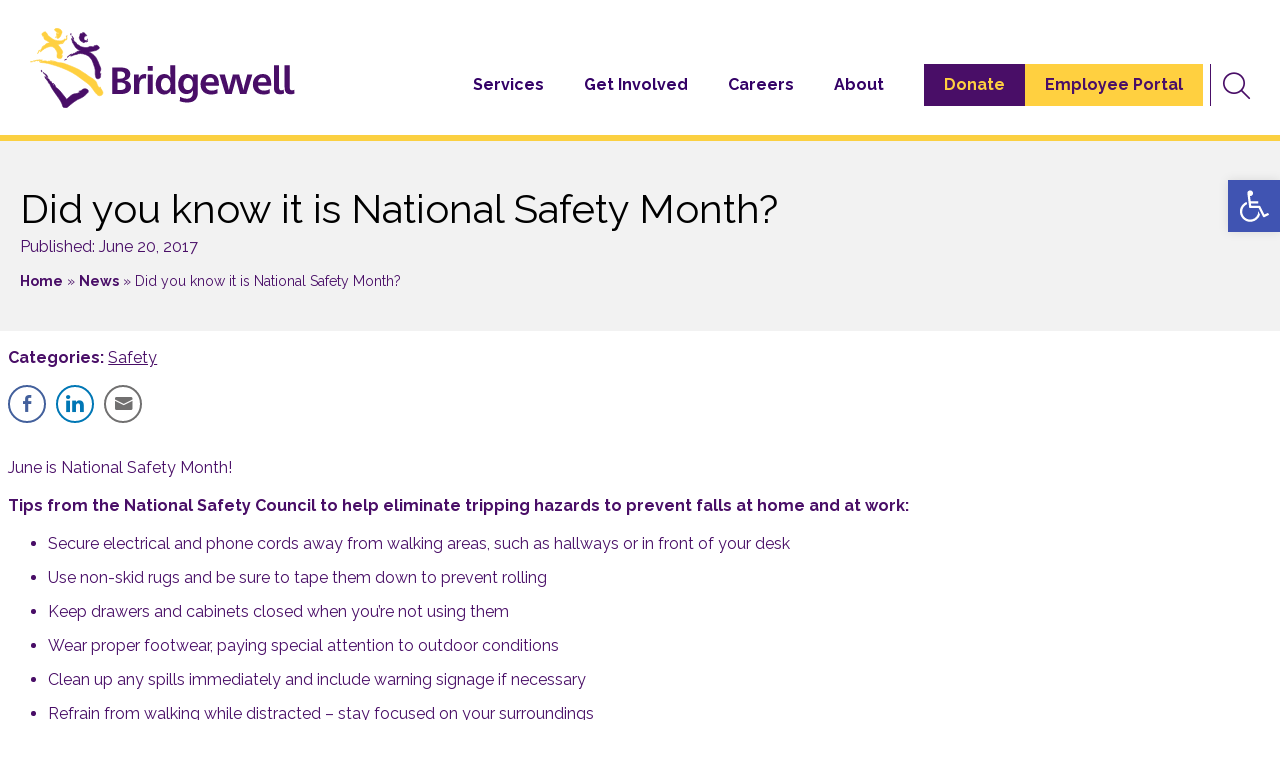

--- FILE ---
content_type: text/html; charset=UTF-8
request_url: https://bridgewell.org/news/national-safety-month/
body_size: 25017
content:
<!doctype html><html lang="en-US" class="no-js"><head><meta charset="UTF-8"><link rel="preconnect" href="https://fonts.gstatic.com/" crossorigin /><title>Did you know it is National Safety Month? - Bridgewell</title><meta http-equiv="X-UA-Compatible" content="IE=edge,chrome=1"><meta name="viewport" content="width=device-width, initial-scale=1.0"><meta name='robots' content='index, follow, max-image-preview:large, max-snippet:-1, max-video-preview:-1' /><link rel="canonical" href="https://bridgewell.org/news/national-safety-month/" /><meta property="og:locale" content="en_US" /><meta property="og:type" content="article" /><meta property="og:title" content="Did you know it is National Safety Month? - Bridgewell" /><meta property="og:description" content="June is National Safety Month! Tips from the National Safety Council to help eliminate tripping hazards to prevent falls at home and at work: Secure electrical and phone cords away..." /><meta property="og:url" content="https://bridgewell.org/news/national-safety-month/" /><meta property="og:site_name" content="Bridgewell" /><meta property="article:published_time" content="2017-06-20T16:40:43+00:00" /><meta property="article:modified_time" content="2018-11-20T20:07:21+00:00" /><meta name="author" content="General Admin" /><meta name="twitter:card" content="summary_large_image" /><meta name="twitter:label1" content="Written by" /><meta name="twitter:data1" content="General Admin" /><meta name="twitter:label2" content="Est. reading time" /><meta name="twitter:data2" content="1 minute" /> <script type="application/ld+json" class="yoast-schema-graph">{"@context":"https://schema.org","@graph":[{"@type":"Article","@id":"https://bridgewell.org/news/national-safety-month/#article","isPartOf":{"@id":"https://bridgewell.org/news/national-safety-month/"},"author":{"name":"General Admin","@id":"https://bridgewell.org/#/schema/person/4855a27bc0cfd0a63c20485deca733fc"},"headline":"Did you know it is National Safety Month?","datePublished":"2017-06-20T16:40:43+00:00","dateModified":"2018-11-20T20:07:21+00:00","mainEntityOfPage":{"@id":"https://bridgewell.org/news/national-safety-month/"},"wordCount":132,"image":{"@id":"https://bridgewell.org/news/national-safety-month/#primaryimage"},"thumbnailUrl":"","articleSection":["Safety"],"inLanguage":"en-US"},{"@type":"WebPage","@id":"https://bridgewell.org/news/national-safety-month/","url":"https://bridgewell.org/news/national-safety-month/","name":"Did you know it is National Safety Month? - Bridgewell","isPartOf":{"@id":"https://bridgewell.org/#website"},"primaryImageOfPage":{"@id":"https://bridgewell.org/news/national-safety-month/#primaryimage"},"image":{"@id":"https://bridgewell.org/news/national-safety-month/#primaryimage"},"thumbnailUrl":"","datePublished":"2017-06-20T16:40:43+00:00","dateModified":"2018-11-20T20:07:21+00:00","author":{"@id":"https://bridgewell.org/#/schema/person/4855a27bc0cfd0a63c20485deca733fc"},"breadcrumb":{"@id":"https://bridgewell.org/news/national-safety-month/#breadcrumb"},"inLanguage":"en-US","potentialAction":[{"@type":"ReadAction","target":["https://bridgewell.org/news/national-safety-month/"]}]},{"@type":"ImageObject","inLanguage":"en-US","@id":"https://bridgewell.org/news/national-safety-month/#primaryimage","url":"","contentUrl":""},{"@type":"BreadcrumbList","@id":"https://bridgewell.org/news/national-safety-month/#breadcrumb","itemListElement":[{"@type":"ListItem","position":1,"name":"Home","item":"https://bridgewell.org/"},{"@type":"ListItem","position":2,"name":"News","item":"https://bridgewell.org/about/news/"},{"@type":"ListItem","position":3,"name":"Did you know it is National Safety Month?"}]},{"@type":"WebSite","@id":"https://bridgewell.org/#website","url":"https://bridgewell.org/","name":"Bridgewell","description":"","potentialAction":[{"@type":"SearchAction","target":{"@type":"EntryPoint","urlTemplate":"https://bridgewell.org/?s={search_term_string}"},"query-input":{"@type":"PropertyValueSpecification","valueRequired":true,"valueName":"search_term_string"}}],"inLanguage":"en-US"},{"@type":"Person","@id":"https://bridgewell.org/#/schema/person/4855a27bc0cfd0a63c20485deca733fc","name":"General Admin","image":{"@type":"ImageObject","inLanguage":"en-US","@id":"https://bridgewell.org/#/schema/person/image/","url":"https://secure.gravatar.com/avatar/04c6fcf39866053055a154f8fc3895bea6511c41e16d9fd29aff7da5cf7779ad?s=96&d=mm&r=g","contentUrl":"https://secure.gravatar.com/avatar/04c6fcf39866053055a154f8fc3895bea6511c41e16d9fd29aff7da5cf7779ad?s=96&d=mm&r=g","caption":"General Admin"},"url":"https://bridgewell.org/news/author/general-admin/"}]}</script> <link rel='dns-prefetch' href='//kit.fontawesome.com' /><link rel='dns-prefetch' href='//fonts.googleapis.com' /><link rel="alternate" type="text/calendar" title="Bridgewell &raquo; iCal Feed" href="https://bridgewell.org/events/?ical=1" /><link rel="alternate" title="oEmbed (JSON)" type="application/json+oembed" href="https://bridgewell.org/wp-json/oembed/1.0/embed?url=https%3A%2F%2Fbridgewell.org%2Fnews%2Fnational-safety-month%2F" /><link rel="alternate" title="oEmbed (XML)" type="text/xml+oembed" href="https://bridgewell.org/wp-json/oembed/1.0/embed?url=https%3A%2F%2Fbridgewell.org%2Fnews%2Fnational-safety-month%2F&#038;format=xml" /><style>.lazyload,
			.lazyloading {
				max-width: 100%;
			}</style><style id='wp-img-auto-sizes-contain-inline-css' type='text/css'>img:is([sizes=auto i],[sizes^="auto," i]){contain-intrinsic-size:3000px 1500px}
/*# sourceURL=wp-img-auto-sizes-contain-inline-css */</style><style id="litespeed-ccss">ul{box-sizing:border-box}:root{--wp--preset--font-size--normal:16px;--wp--preset--font-size--huge:42px}body{--wp--preset--color--black:#000;--wp--preset--color--cyan-bluish-gray:#abb8c3;--wp--preset--color--white:#fff;--wp--preset--color--pale-pink:#f78da7;--wp--preset--color--vivid-red:#cf2e2e;--wp--preset--color--luminous-vivid-orange:#ff6900;--wp--preset--color--luminous-vivid-amber:#fcb900;--wp--preset--color--light-green-cyan:#7bdcb5;--wp--preset--color--vivid-green-cyan:#00d084;--wp--preset--color--pale-cyan-blue:#8ed1fc;--wp--preset--color--vivid-cyan-blue:#0693e3;--wp--preset--color--vivid-purple:#9b51e0;--wp--preset--gradient--vivid-cyan-blue-to-vivid-purple:linear-gradient(135deg,rgba(6,147,227,1) 0%,#9b51e0 100%);--wp--preset--gradient--light-green-cyan-to-vivid-green-cyan:linear-gradient(135deg,#7adcb4 0%,#00d082 100%);--wp--preset--gradient--luminous-vivid-amber-to-luminous-vivid-orange:linear-gradient(135deg,rgba(252,185,0,1) 0%,rgba(255,105,0,1) 100%);--wp--preset--gradient--luminous-vivid-orange-to-vivid-red:linear-gradient(135deg,rgba(255,105,0,1) 0%,#cf2e2e 100%);--wp--preset--gradient--very-light-gray-to-cyan-bluish-gray:linear-gradient(135deg,#eee 0%,#a9b8c3 100%);--wp--preset--gradient--cool-to-warm-spectrum:linear-gradient(135deg,#4aeadc 0%,#9778d1 20%,#cf2aba 40%,#ee2c82 60%,#fb6962 80%,#fef84c 100%);--wp--preset--gradient--blush-light-purple:linear-gradient(135deg,#ffceec 0%,#9896f0 100%);--wp--preset--gradient--blush-bordeaux:linear-gradient(135deg,#fecda5 0%,#fe2d2d 50%,#6b003e 100%);--wp--preset--gradient--luminous-dusk:linear-gradient(135deg,#ffcb70 0%,#c751c0 50%,#4158d0 100%);--wp--preset--gradient--pale-ocean:linear-gradient(135deg,#fff5cb 0%,#b6e3d4 50%,#33a7b5 100%);--wp--preset--gradient--electric-grass:linear-gradient(135deg,#caf880 0%,#71ce7e 100%);--wp--preset--gradient--midnight:linear-gradient(135deg,#020381 0%,#2874fc 100%);--wp--preset--duotone--dark-grayscale:url('#wp-duotone-dark-grayscale');--wp--preset--duotone--grayscale:url('#wp-duotone-grayscale');--wp--preset--duotone--purple-yellow:url('#wp-duotone-purple-yellow');--wp--preset--duotone--blue-red:url('#wp-duotone-blue-red');--wp--preset--duotone--midnight:url('#wp-duotone-midnight');--wp--preset--duotone--magenta-yellow:url('#wp-duotone-magenta-yellow');--wp--preset--duotone--purple-green:url('#wp-duotone-purple-green');--wp--preset--duotone--blue-orange:url('#wp-duotone-blue-orange');--wp--preset--font-size--small:13px;--wp--preset--font-size--medium:20px;--wp--preset--font-size--large:36px;--wp--preset--font-size--x-large:42px;--wp--preset--spacing--20:.44rem;--wp--preset--spacing--30:.67rem;--wp--preset--spacing--40:1rem;--wp--preset--spacing--50:1.5rem;--wp--preset--spacing--60:2.25rem;--wp--preset--spacing--70:3.38rem;--wp--preset--spacing--80:5.06rem}#rmp_menu_trigger-40321{width:55px;height:55px;position:absolute;top:30px;border-radius:5px;display:none;text-decoration:none;right:5%;background:#ffd040}#rmp_menu_trigger-40321 .rmp-trigger-box{width:25px;color:#fff}#rmp_menu_trigger-40321 .responsive-menu-pro-inner{display:block}#rmp_menu_trigger-40321 .responsive-menu-pro-inner,#rmp_menu_trigger-40321 .responsive-menu-pro-inner:before,#rmp_menu_trigger-40321 .responsive-menu-pro-inner:after{width:25px;height:3px;background-color:#490e67;border-radius:4px;position:absolute}@media screen and (max-width:1140px){.nav{display:none!important}#rmp_menu_trigger-40321{display:block}#rmp-container-40321{position:fixed;top:0;margin:0;overflow:auto;display:block;width:75%;background-color:#ffd040;background-image:url("");height:100%;left:0;padding-top:0;padding-left:0;padding-bottom:0;padding-right:0}#rmp-search-box-40321{display:block;padding-top:0;padding-left:5%;padding-bottom:0;padding-right:5%}#rmp-search-box-40321 .rmp-search-form{margin:0}#rmp-search-box-40321 .rmp-search-box{background:#fff;border:1px solid #dadada;color:#333;width:100%;padding:0 5%;border-radius:30px;height:45px;-webkit-appearance:none}}.rmp-container{display:none;visibility:visible;padding:0;z-index:99998}.rmp-container.rmp-slide-left{transform:translateX(-100%);-ms-transform:translateX(-100%);-webkit-transform:translateX(-100%);-moz-transform:translateX(-100%)}.rmp-container::-webkit-scrollbar{width:0}.rmp-container ::-webkit-scrollbar-track{box-shadow:inset 0 0 5px transparent}.rmp-container ::-webkit-scrollbar-thumb{background:0 0}button.rmp_menu_trigger{z-index:999999;overflow:hidden;outline:none;border:0;display:none;margin:0;padding:0}button.rmp_menu_trigger .responsive-menu-pro-inner:before,button.rmp_menu_trigger .responsive-menu-pro-inner:after{content:"";display:block}button.rmp_menu_trigger .responsive-menu-pro-inner:before{top:10px}button.rmp_menu_trigger .responsive-menu-pro-inner:after{bottom:10px}button.rmp_menu_trigger .rmp-trigger-box{width:40px;display:inline-block;position:relative;vertical-align:super}div.simplesocialbuttons{height:auto;margin:-5px auto 5px -5px;text-align:left;clear:left;font-size:0;direction:ltr}.simplesocialbuttons button{border:0;padding:0;margin:0;display:inline-block;margin:5px;-webkit-box-shadow:none;box-shadow:none;font-family:'Helvetica',Arial,sans-serif;-webkit-box-sizing:border-box;box-sizing:border-box;font-weight:400;text-transform:capitalize!important;white-space:nowrap;text-shadow:none!important;width:auto;letter-spacing:0;word-spacing:0;overflow:visible}.simplesocialbuttons button.simplesocial-fb-share:after{content:"\e900"}.simplesocialbuttons button.simplesocial-twt-share:after{content:"\e904"}.simplesocialbuttons button.simplesocial-linkedin-share:after{content:"\e907"}.simplesocialbuttons button.simplesocial-email-share:after{content:"\e90b"}.simplesocialbuttons button:after{font-family:'ssb-icon'!important;speak:none;font-style:normal;font-weight:400;font-variant:normal;text-transform:none;-webkit-font-smoothing:antialiased;speak:none;font-style:normal;font-weight:400;font-variant:normal;text-transform:none;-webkit-font-smoothing:antialiased;-moz-osx-font-smoothing:grayscale;left:0;position:absolute;font-size:17px;top:0;width:38px;height:38px;text-align:center;line-height:38px;border-radius:3px}.simplesocialbuttons.simplesocial-round-icon button{border-style:solid;border-width:2px;border-color:transparent;border-radius:19px;height:38px;line-height:26px;padding:5px 0 5px 20px;display:inline-block;text-decoration:none;font-size:14px;padding-left:34px;position:relative;background:#fff;vertical-align:top;-webkit-box-shadow:none;box-shadow:none}.simplesocialbuttons.simplesocial-round-icon button span.simplesocialtxt{display:none}.simplesocialbuttons.simplesocial-round-icon button.simplesocial-fb-share{color:#43609c;border-color:#43609c}.simplesocialbuttons.simplesocial-round-icon button.simplesocial-twt-share{color:#1da1f2;border-color:#1da1f2}.simplesocialbuttons.simplesocial-round-icon button.simplesocial-linkedin-share{color:#0077b5;border-color:#0077b5}.simplesocialbuttons.simplesocial-round-icon button.simplesocial-email-share{color:#717070;border-color:#717070}.simplesocialbuttons.simplesocial-round-icon button:after{width:34px;height:34px;line-height:34px}.simplesocialbuttons_inline button:nth-child(2){-webkit-animation-delay:.2s;animation-delay:.2s}.simplesocialbuttons_inline button:nth-child(3){-webkit-animation-delay:.4s;animation-delay:.4s}.simplesocialbuttons_inline button:nth-child(4){-webkit-animation-delay:.6s;animation-delay:.6s}div.simplesocialbuttons.simplesocialbuttons-align-left{text-align:left}#mega-menu-wrap-header-menu,#mega-menu-wrap-header-menu #mega-menu-header-menu,#mega-menu-wrap-header-menu #mega-menu-header-menu ul.mega-sub-menu,#mega-menu-wrap-header-menu #mega-menu-header-menu li.mega-menu-item,#mega-menu-wrap-header-menu #mega-menu-header-menu li.mega-menu-row,#mega-menu-wrap-header-menu #mega-menu-header-menu li.mega-menu-column,#mega-menu-wrap-header-menu #mega-menu-header-menu a.mega-menu-link{border-radius:0;box-shadow:none;background:0 0;border:0;bottom:auto;box-sizing:border-box;clip:auto;color:#fff;display:block;float:none;font-family:inherit;font-size:14px;height:auto;left:auto;line-height:1.7;list-style-type:none;margin:0;min-height:auto;max-height:none;min-width:auto;max-width:none;opacity:1;outline:none;overflow:visible;padding:0;position:relative;right:auto;text-align:left;text-decoration:none;text-indent:0;text-transform:none;transform:none;top:auto;vertical-align:baseline;visibility:inherit;width:auto;word-wrap:break-word;white-space:normal}#mega-menu-wrap-header-menu:before,#mega-menu-wrap-header-menu #mega-menu-header-menu:before,#mega-menu-wrap-header-menu #mega-menu-header-menu ul.mega-sub-menu:before,#mega-menu-wrap-header-menu #mega-menu-header-menu li.mega-menu-item:before,#mega-menu-wrap-header-menu #mega-menu-header-menu li.mega-menu-row:before,#mega-menu-wrap-header-menu #mega-menu-header-menu li.mega-menu-column:before,#mega-menu-wrap-header-menu #mega-menu-header-menu a.mega-menu-link:before,#mega-menu-wrap-header-menu:after,#mega-menu-wrap-header-menu #mega-menu-header-menu:after,#mega-menu-wrap-header-menu #mega-menu-header-menu ul.mega-sub-menu:after,#mega-menu-wrap-header-menu #mega-menu-header-menu li.mega-menu-item:after,#mega-menu-wrap-header-menu #mega-menu-header-menu li.mega-menu-row:after,#mega-menu-wrap-header-menu #mega-menu-header-menu li.mega-menu-column:after,#mega-menu-wrap-header-menu #mega-menu-header-menu a.mega-menu-link:after{display:none}#mega-menu-wrap-header-menu{border-radius:0}@media only screen and (min-width:1081px){#mega-menu-wrap-header-menu{background:rgba(0,0,0,0)}}#mega-menu-wrap-header-menu #mega-menu-header-menu{visibility:visible;text-align:right;padding:0}#mega-menu-wrap-header-menu #mega-menu-header-menu a.mega-menu-link{display:inline}#mega-menu-wrap-header-menu #mega-menu-header-menu p{margin-bottom:10px}#mega-menu-wrap-header-menu #mega-menu-header-menu img{max-width:100%}#mega-menu-wrap-header-menu #mega-menu-header-menu li.mega-menu-item>ul.mega-sub-menu{display:block;visibility:hidden;opacity:1}@media only screen and (max-width:1080px){#mega-menu-wrap-header-menu #mega-menu-header-menu li.mega-menu-item>ul.mega-sub-menu{display:none;visibility:visible;opacity:1}}@media only screen and (min-width:1081px){#mega-menu-wrap-header-menu #mega-menu-header-menu[data-effect=fade] li.mega-menu-item>ul.mega-sub-menu{opacity:0}}#mega-menu-wrap-header-menu #mega-menu-header-menu li.mega-menu-item.mega-menu-megamenu ul.mega-sub-menu ul.mega-sub-menu{visibility:inherit;opacity:1;display:block}#mega-menu-wrap-header-menu #mega-menu-header-menu li.mega-menu-item a.mega-menu-link:before{display:inline-block;font:inherit;font-family:dashicons;position:static;margin:0 6px 0 0;vertical-align:top;-webkit-font-smoothing:antialiased;-moz-osx-font-smoothing:grayscale;color:inherit;background:0 0;height:auto;width:auto;top:auto}#mega-menu-wrap-header-menu #mega-menu-header-menu>li.mega-menu-megamenu.mega-menu-item{position:static}#mega-menu-wrap-header-menu #mega-menu-header-menu>li.mega-menu-item{margin:0;display:inline-block;height:auto;vertical-align:middle}#mega-menu-wrap-header-menu #mega-menu-header-menu>li.mega-menu-item>a.mega-menu-link{line-height:20px;height:20px;padding:10px 20px;vertical-align:baseline;width:auto;display:block;color:#490e67;text-transform:none;text-decoration:none;text-align:left;background:rgba(0,0,0,0);border:0;border-radius:0;font-family:inherit;font-size:14px;font-weight:700;outline:none}@media only screen and (min-width:1081px){#mega-menu-wrap-header-menu #mega-menu-header-menu>li.mega-menu-item.mega-multi-line>a.mega-menu-link{line-height:inherit;display:table-cell;vertical-align:middle}}@media only screen and (max-width:1080px){#mega-menu-wrap-header-menu #mega-menu-header-menu>li.mega-menu-item.mega-multi-line>a.mega-menu-link br{display:none}}@media only screen and (max-width:1080px){#mega-menu-wrap-header-menu #mega-menu-header-menu>li.mega-menu-item{display:list-item;margin:0;clear:both;border:0}#mega-menu-wrap-header-menu #mega-menu-header-menu>li.mega-menu-item>a.mega-menu-link{border-radius:0;border:0;margin:0;line-height:40px;height:40px;padding:0 10px;background:0 0;text-align:left;color:#fff;font-size:14px}}#mega-menu-wrap-header-menu #mega-menu-header-menu li.mega-menu-megamenu>ul.mega-sub-menu>li.mega-menu-row{width:100%;float:left}#mega-menu-wrap-header-menu #mega-menu-header-menu li.mega-menu-megamenu>ul.mega-sub-menu>li.mega-menu-row .mega-menu-column{float:left;min-height:1px}@media only screen and (min-width:1081px){#mega-menu-wrap-header-menu #mega-menu-header-menu li.mega-menu-megamenu>ul.mega-sub-menu>li.mega-menu-row>ul.mega-sub-menu>li.mega-menu-columns-3-of-12{width:25%}#mega-menu-wrap-header-menu #mega-menu-header-menu li.mega-menu-megamenu>ul.mega-sub-menu>li.mega-menu-row>ul.mega-sub-menu>li.mega-menu-columns-12-of-12{width:100%}}@media only screen and (max-width:1080px){#mega-menu-wrap-header-menu #mega-menu-header-menu li.mega-menu-megamenu>ul.mega-sub-menu>li.mega-menu-row>ul.mega-sub-menu>li.mega-menu-column{width:50%}}#mega-menu-wrap-header-menu #mega-menu-header-menu li.mega-menu-megamenu>ul.mega-sub-menu>li.mega-menu-row .mega-menu-column>ul.mega-sub-menu>li.mega-menu-item{padding:15px;width:100%}#mega-menu-wrap-header-menu #mega-menu-header-menu>li.mega-menu-megamenu>ul.mega-sub-menu{z-index:999;border-radius:0;background:#4d315c;border:0;padding:0;position:absolute;width:100%;max-width:none;left:0}@media only screen and (max-width:1080px){#mega-menu-wrap-header-menu #mega-menu-header-menu>li.mega-menu-megamenu>ul.mega-sub-menu{float:left;position:static;width:100%}}@media only screen and (min-width:1081px){#mega-menu-wrap-header-menu #mega-menu-header-menu>li.mega-menu-megamenu>ul.mega-sub-menu li.mega-menu-columns-3-of-12{width:25%}#mega-menu-wrap-header-menu #mega-menu-header-menu>li.mega-menu-megamenu>ul.mega-sub-menu li.mega-menu-columns-12-of-12{width:100%}}#mega-menu-wrap-header-menu #mega-menu-header-menu>li.mega-menu-megamenu>ul.mega-sub-menu li.mega-menu-column>ul.mega-sub-menu>li.mega-menu-item{color:#fff;font-family:inherit;font-size:14px;display:block;float:left;clear:none;padding:15px;vertical-align:top}@media only screen and (max-width:1080px){#mega-menu-wrap-header-menu #mega-menu-header-menu>li.mega-menu-megamenu>ul.mega-sub-menu{border:0;padding:10px;border-radius:0}#mega-menu-wrap-header-menu #mega-menu-header-menu>li.mega-menu-megamenu>ul.mega-sub-menu>li:nth-child(odd){clear:left}}#mega-menu-wrap-header-menu #mega-menu-header-menu li.mega-menu-item-has-children>a.mega-menu-link>span.mega-indicator:after{content:'\f140';font-family:dashicons;font-weight:400;display:inline-block;margin:0 0 0 6px;vertical-align:top;-webkit-font-smoothing:antialiased;-moz-osx-font-smoothing:grayscale;transform:rotate(0);color:inherit;position:relative;background:0 0;height:auto;width:auto;right:auto;line-height:inherit}#mega-menu-wrap-header-menu #mega-menu-header-menu li.mega-menu-item-has-children>a.mega-menu-link>span.mega-indicator{display:inline;height:auto;width:auto;background:0 0;position:relative;left:auto;min-width:auto;line-height:inherit;color:inherit;font-size:inherit;padding:0}@media only screen and (max-width:1080px){#mega-menu-wrap-header-menu #mega-menu-header-menu li.mega-menu-item-has-children>a.mega-menu-link>span.mega-indicator{float:right}}@media only screen and (max-width:1080px){#mega-menu-wrap-header-menu:after{content:"";display:table;clear:both}}#mega-menu-wrap-header-menu .mega-menu-toggle{display:none;z-index:1;background:#222;border-radius:2px;line-height:40px;height:40px;text-align:left;outline:none;white-space:nowrap}@media only screen and (max-width:1080px){#mega-menu-wrap-header-menu .mega-menu-toggle{display:-webkit-box;display:-ms-flexbox;display:-webkit-flex;display:flex}}#mega-menu-wrap-header-menu .mega-menu-toggle .mega-toggle-blocks-left,#mega-menu-wrap-header-menu .mega-menu-toggle .mega-toggle-blocks-center,#mega-menu-wrap-header-menu .mega-menu-toggle .mega-toggle-blocks-right{display:-webkit-box;display:-ms-flexbox;display:-webkit-flex;display:flex;-ms-flex-preferred-size:33.33%;-webkit-flex-basis:33.33%;flex-basis:33.33%}#mega-menu-wrap-header-menu .mega-menu-toggle .mega-toggle-blocks-left{-webkit-box-flex:1;-ms-flex:1;-webkit-flex:1;flex:1;-webkit-box-pack:start;-ms-flex-pack:start;-webkit-justify-content:flex-start;justify-content:flex-start}#mega-menu-wrap-header-menu .mega-menu-toggle .mega-toggle-blocks-center{-webkit-box-pack:center;-ms-flex-pack:center;-webkit-justify-content:center;justify-content:center}#mega-menu-wrap-header-menu .mega-menu-toggle .mega-toggle-blocks-right{-webkit-box-flex:1;-ms-flex:1;-webkit-flex:1;flex:1;-webkit-box-pack:end;-ms-flex-pack:end;-webkit-justify-content:flex-end;justify-content:flex-end}#mega-menu-wrap-header-menu .mega-menu-toggle .mega-toggle-blocks-right .mega-toggle-block{margin-right:6px}#mega-menu-wrap-header-menu .mega-menu-toggle .mega-toggle-blocks-right .mega-toggle-block:only-child{margin-left:6px}#mega-menu-wrap-header-menu .mega-menu-toggle .mega-toggle-block{display:-webkit-box;display:-ms-flexbox;display:-webkit-flex;display:flex;height:100%;outline:0;-webkit-align-self:center;-ms-flex-item-align:center;align-self:center;-ms-flex-negative:0;-webkit-flex-shrink:0;flex-shrink:0}@media only screen and (max-width:1080px){#mega-menu-wrap-header-menu .mega-menu-toggle+#mega-menu-header-menu{background:#222;padding:0;display:none}}#mega-menu-wrap-header-menu .mega-menu-toggle .mega-toggle-block-1:after{content:'\f333';font-family:'dashicons';font-size:24px;color:#ddd;margin:0 0 0 5px}#mega-menu-wrap-header-menu .mega-menu-toggle .mega-toggle-block-1 .mega-toggle-label{color:#ddd;font-size:14px}#mega-menu-wrap-header-menu .mega-menu-toggle .mega-toggle-block-1 .mega-toggle-label .mega-toggle-label-open{display:none}#mega-menu-wrap-header-menu .mega-menu-toggle .mega-toggle-block-1 .mega-toggle-label .mega-toggle-label-closed{display:inline}#mega-menu-wrap-header-menu{clear:both}@media only screen and (min-width:1081px){#mega-menu-wrap-header-menu #mega-menu-header-menu li.mega-menu-item.mega-multi-line>a.mega-menu-link{line-height:inherit;display:table-cell;vertical-align:middle}}@media only screen and (max-width:1080px){#mega-menu-wrap-header-menu #mega-menu-header-menu li.mega-menu-item.mega-multi-line>a.mega-menu-link br{display:none}}@media only screen and (min-width:1081px){#mega-menu-wrap-header-menu #mega-menu-header-menu li.mega-menu-item.mega-multi-line>a.mega-menu-link{line-height:17px}}#mega-menu-wrap-header-menu #mega-menu-header-menu>li.mega-menu-megamenu>ul.mega-sub-menu,#mega-menu-wrap-utility-menu #mega-menu-utility-menu>li.mega-menu-megamenu>ul.mega-sub-menu{border-bottom:10px solid #ffd040}#mega-menu-wrap-header-menu #mega-menu-header-menu li.mega-menu-item.mega-multi-line>a.mega-menu-link{vertical-align:bottom;height:72px}#mega-menu-wrap-utility-menu,#mega-menu-wrap-utility-menu #mega-menu-utility-menu,#mega-menu-wrap-utility-menu #mega-menu-utility-menu ul.mega-sub-menu,#mega-menu-wrap-utility-menu #mega-menu-utility-menu li.mega-menu-item,#mega-menu-wrap-utility-menu #mega-menu-utility-menu li.mega-menu-row,#mega-menu-wrap-utility-menu #mega-menu-utility-menu li.mega-menu-column,#mega-menu-wrap-utility-menu #mega-menu-utility-menu a.mega-menu-link{border-radius:0;box-shadow:none;background:0 0;border:0;bottom:auto;box-sizing:border-box;clip:auto;color:#fff;display:block;float:none;font-family:inherit;font-size:14px;height:auto;left:auto;line-height:1.7;list-style-type:none;margin:0;min-height:auto;max-height:none;min-width:auto;max-width:none;opacity:1;outline:none;overflow:visible;padding:0;position:relative;right:auto;text-align:left;text-decoration:none;text-indent:0;text-transform:none;transform:none;top:auto;vertical-align:baseline;visibility:inherit;width:auto;word-wrap:break-word;white-space:normal}#mega-menu-wrap-utility-menu:before,#mega-menu-wrap-utility-menu #mega-menu-utility-menu:before,#mega-menu-wrap-utility-menu #mega-menu-utility-menu ul.mega-sub-menu:before,#mega-menu-wrap-utility-menu #mega-menu-utility-menu li.mega-menu-item:before,#mega-menu-wrap-utility-menu #mega-menu-utility-menu li.mega-menu-row:before,#mega-menu-wrap-utility-menu #mega-menu-utility-menu li.mega-menu-column:before,#mega-menu-wrap-utility-menu #mega-menu-utility-menu a.mega-menu-link:before,#mega-menu-wrap-utility-menu:after,#mega-menu-wrap-utility-menu #mega-menu-utility-menu:after,#mega-menu-wrap-utility-menu #mega-menu-utility-menu ul.mega-sub-menu:after,#mega-menu-wrap-utility-menu #mega-menu-utility-menu li.mega-menu-item:after,#mega-menu-wrap-utility-menu #mega-menu-utility-menu li.mega-menu-row:after,#mega-menu-wrap-utility-menu #mega-menu-utility-menu li.mega-menu-column:after,#mega-menu-wrap-utility-menu #mega-menu-utility-menu a.mega-menu-link:after{display:none}#mega-menu-wrap-utility-menu{border-radius:0}@media only screen and (min-width:601px){#mega-menu-wrap-utility-menu{background:rgba(0,0,0,0)}}#mega-menu-wrap-utility-menu #mega-menu-utility-menu{visibility:visible;text-align:right;padding:0}#mega-menu-wrap-utility-menu #mega-menu-utility-menu a.mega-menu-link{display:inline}#mega-menu-wrap-utility-menu #mega-menu-utility-menu p{margin-bottom:10px}#mega-menu-wrap-utility-menu #mega-menu-utility-menu img{max-width:100%}#mega-menu-wrap-utility-menu #mega-menu-utility-menu li.mega-menu-item>ul.mega-sub-menu{display:block;visibility:hidden;opacity:1}@media only screen and (max-width:600px){#mega-menu-wrap-utility-menu #mega-menu-utility-menu li.mega-menu-item>ul.mega-sub-menu{display:none;visibility:visible;opacity:1}}@media only screen and (min-width:601px){#mega-menu-wrap-utility-menu #mega-menu-utility-menu[data-effect=fade] li.mega-menu-item>ul.mega-sub-menu{opacity:0}}#mega-menu-wrap-utility-menu #mega-menu-utility-menu li.mega-menu-item.mega-menu-megamenu ul.mega-sub-menu ul.mega-sub-menu{visibility:inherit;opacity:1;display:block}#mega-menu-wrap-utility-menu #mega-menu-utility-menu li.mega-menu-item a.mega-menu-link:before{display:inline-block;font:inherit;font-family:dashicons;position:static;margin:0 6px 0 0;vertical-align:top;-webkit-font-smoothing:antialiased;-moz-osx-font-smoothing:grayscale;color:inherit;background:0 0;height:auto;width:auto;top:auto}#mega-menu-wrap-utility-menu #mega-menu-utility-menu>li.mega-menu-megamenu.mega-menu-item{position:static}#mega-menu-wrap-utility-menu #mega-menu-utility-menu>li.mega-menu-item{margin:0;display:inline-block;height:auto;vertical-align:middle}#mega-menu-wrap-utility-menu #mega-menu-utility-menu>li.mega-menu-item>a.mega-menu-link{line-height:20px;height:20px;padding:0 20px;vertical-align:baseline;width:auto;display:block;color:#fff;text-transform:none;text-decoration:none;text-align:left;background:rgba(0,0,0,0);border:0;border-radius:0;font-family:inherit;font-size:14px;font-weight:700;outline:none}@media only screen and (max-width:600px){#mega-menu-wrap-utility-menu #mega-menu-utility-menu>li.mega-menu-item{display:list-item;margin:0;clear:both;border:0}#mega-menu-wrap-utility-menu #mega-menu-utility-menu>li.mega-menu-item>a.mega-menu-link{border-radius:0;border:0;margin:0;line-height:40px;height:40px;padding:0 10px;background:0 0;text-align:left;color:#fff;font-size:14px}}#mega-menu-wrap-utility-menu #mega-menu-utility-menu li.mega-menu-megamenu>ul.mega-sub-menu>li.mega-menu-row{width:100%;float:left}#mega-menu-wrap-utility-menu #mega-menu-utility-menu li.mega-menu-megamenu>ul.mega-sub-menu>li.mega-menu-row .mega-menu-column{float:left;min-height:1px}@media only screen and (min-width:601px){#mega-menu-wrap-utility-menu #mega-menu-utility-menu li.mega-menu-megamenu>ul.mega-sub-menu>li.mega-menu-row>ul.mega-sub-menu>li.mega-menu-columns-4-of-12{width:33.33333%}}@media only screen and (max-width:600px){#mega-menu-wrap-utility-menu #mega-menu-utility-menu li.mega-menu-megamenu>ul.mega-sub-menu>li.mega-menu-row>ul.mega-sub-menu>li.mega-menu-column{width:50%}}#mega-menu-wrap-utility-menu #mega-menu-utility-menu li.mega-menu-megamenu>ul.mega-sub-menu>li.mega-menu-row .mega-menu-column>ul.mega-sub-menu>li.mega-menu-item{padding:15px;width:100%}#mega-menu-wrap-utility-menu #mega-menu-utility-menu>li.mega-menu-megamenu>ul.mega-sub-menu{z-index:999;border-radius:0;background:#4d315c;border:0;padding:0;position:absolute;width:100%;max-width:none;left:0}@media only screen and (max-width:600px){#mega-menu-wrap-utility-menu #mega-menu-utility-menu>li.mega-menu-megamenu>ul.mega-sub-menu{float:left;position:static;width:100%}}@media only screen and (min-width:601px){#mega-menu-wrap-utility-menu #mega-menu-utility-menu>li.mega-menu-megamenu>ul.mega-sub-menu li.mega-menu-columns-4-of-12{width:33.33333%}}#mega-menu-wrap-utility-menu #mega-menu-utility-menu>li.mega-menu-megamenu>ul.mega-sub-menu li.mega-menu-column>ul.mega-sub-menu>li.mega-menu-item{color:#fff;font-family:inherit;font-size:14px;display:block;float:left;clear:none;padding:15px;vertical-align:top}@media only screen and (max-width:600px){#mega-menu-wrap-utility-menu #mega-menu-utility-menu>li.mega-menu-megamenu>ul.mega-sub-menu{border:0;padding:10px;border-radius:0}#mega-menu-wrap-utility-menu #mega-menu-utility-menu>li.mega-menu-megamenu>ul.mega-sub-menu>li:nth-child(odd){clear:left}}#mega-menu-wrap-utility-menu #mega-menu-utility-menu li.mega-menu-item-has-children>a.mega-menu-link>span.mega-indicator:after{content:'';font-family:dashicons;font-weight:400;display:inline-block;margin:0 0 0 6px;vertical-align:top;-webkit-font-smoothing:antialiased;-moz-osx-font-smoothing:grayscale;transform:rotate(0);color:inherit;position:relative;background:0 0;height:auto;width:auto;right:auto;line-height:inherit}#mega-menu-wrap-utility-menu #mega-menu-utility-menu li.mega-menu-item-has-children>a.mega-menu-link>span.mega-indicator{display:inline;height:auto;width:auto;background:0 0;position:relative;left:auto;min-width:auto;line-height:inherit;color:inherit;font-size:inherit;padding:0}@media only screen and (max-width:600px){#mega-menu-wrap-utility-menu #mega-menu-utility-menu li.mega-menu-item-has-children>a.mega-menu-link>span.mega-indicator{float:right}}@media only screen and (max-width:600px){#mega-menu-wrap-utility-menu:after{content:"";display:table;clear:both}}#mega-menu-wrap-utility-menu .mega-menu-toggle{display:none;z-index:1;background:#222;border-radius:2px;line-height:40px;height:40px;text-align:left;outline:none;white-space:nowrap}@media only screen and (max-width:600px){#mega-menu-wrap-utility-menu .mega-menu-toggle{display:-webkit-box;display:-ms-flexbox;display:-webkit-flex;display:flex}}#mega-menu-wrap-utility-menu .mega-menu-toggle .mega-toggle-blocks-left,#mega-menu-wrap-utility-menu .mega-menu-toggle .mega-toggle-blocks-center,#mega-menu-wrap-utility-menu .mega-menu-toggle .mega-toggle-blocks-right{display:-webkit-box;display:-ms-flexbox;display:-webkit-flex;display:flex;-ms-flex-preferred-size:33.33%;-webkit-flex-basis:33.33%;flex-basis:33.33%}#mega-menu-wrap-utility-menu .mega-menu-toggle .mega-toggle-blocks-left{-webkit-box-flex:1;-ms-flex:1;-webkit-flex:1;flex:1;-webkit-box-pack:start;-ms-flex-pack:start;-webkit-justify-content:flex-start;justify-content:flex-start}#mega-menu-wrap-utility-menu .mega-menu-toggle .mega-toggle-blocks-center{-webkit-box-pack:center;-ms-flex-pack:center;-webkit-justify-content:center;justify-content:center}#mega-menu-wrap-utility-menu .mega-menu-toggle .mega-toggle-blocks-right{-webkit-box-flex:1;-ms-flex:1;-webkit-flex:1;flex:1;-webkit-box-pack:end;-ms-flex-pack:end;-webkit-justify-content:flex-end;justify-content:flex-end}#mega-menu-wrap-utility-menu .mega-menu-toggle .mega-toggle-blocks-right .mega-toggle-block{margin-right:6px}#mega-menu-wrap-utility-menu .mega-menu-toggle .mega-toggle-blocks-right .mega-toggle-block:only-child{margin-left:6px}#mega-menu-wrap-utility-menu .mega-menu-toggle .mega-toggle-block{display:-webkit-box;display:-ms-flexbox;display:-webkit-flex;display:flex;height:100%;outline:0;-webkit-align-self:center;-ms-flex-item-align:center;align-self:center;-ms-flex-negative:0;-webkit-flex-shrink:0;flex-shrink:0}@media only screen and (max-width:600px){#mega-menu-wrap-utility-menu .mega-menu-toggle+#mega-menu-utility-menu{background:#222;padding:0;display:none}}#mega-menu-wrap-utility-menu .mega-menu-toggle .mega-toggle-block-1:after{content:'\f333';font-family:'dashicons';font-size:24px;color:#ddd;margin:0 0 0 5px}#mega-menu-wrap-utility-menu .mega-menu-toggle .mega-toggle-block-1 .mega-toggle-label{color:#ddd;font-size:14px}#mega-menu-wrap-utility-menu .mega-menu-toggle .mega-toggle-block-1 .mega-toggle-label .mega-toggle-label-open{display:none}#mega-menu-wrap-utility-menu .mega-menu-toggle .mega-toggle-block-1 .mega-toggle-label .mega-toggle-label-closed{display:inline}#mega-menu-wrap-utility-menu{clear:both}#mega-menu-wrap-header-menu #mega-menu-header-menu>li.mega-menu-megamenu>ul.mega-sub-menu,#mega-menu-wrap-utility-menu #mega-menu-utility-menu>li.mega-menu-megamenu>ul.mega-sub-menu{border-bottom:10px solid #ffd040}#mega-menu-wrap-header-menu #mega-menu-header-menu li.mega-menu-item-has-children>a.mega-menu-link>span.mega-indicator{height:auto!important}.sr-only{position:absolute;width:1px;height:1px;padding:0;margin:-1px;overflow:hidden;clip:rect(0,0,0,0);border:0}header,nav,section{display:block}html{font-family:sans-serif;-ms-text-size-adjust:100%;-webkit-text-size-adjust:100%}body{margin:0}a{background:0 0}h1{font-size:2em;margin:.67em 0}b,strong{font-weight:700}img{border:0}svg:not(:root){overflow:hidden}button,input{font-family:inherit;font-size:100%;margin:0}button,input{line-height:normal}button{text-transform:none}button{-webkit-appearance:button}input[type=search]{-webkit-appearance:textfield;-moz-box-sizing:content-box;-webkit-box-sizing:content-box;box-sizing:content-box}input[type=search]::-webkit-search-cancel-button,input[type=search]::-webkit-search-decoration{-webkit-appearance:none}button::-moz-focus-inner,input::-moz-focus-inner{border:0;padding:0}.column{display:block;flex-basis:0;flex-grow:1;flex-shrink:1;padding:.75rem}.columns{margin-left:-.75rem;margin-right:-.75rem;margin-top:-.75rem}.columns:not(:last-child){margin-bottom:calc(1.5rem - .75rem)}@media screen and (min-width:769px),print{.columns:not(.is-desktop){display:flex}}*,*:after,*:before{box-sizing:border-box;font-smoothing:antialiased;text-rendering:optimizeLegibility}html{font-size:55.5%}body{color:#490e67;font:300 11px/1.4 'Raleway',sans-serif}.clear:before,.clear:after{content:' ';display:table}.clear:after{clear:both}.clear{zoom:1}img{max-width:100%;vertical-align:bottom;height:auto}a{text-decoration:none;color:#490e67}.wysiwyg-content li{padding-bottom:.75em}.button{background:#ffd040;color:#490e67;padding:10px;font-size:1.6rem;font-weight:700;position:relative;display:inline-block;text-decoration:none}.careers-nav-item>a,.donate-nav-item>a,.waystogive-nav-item>a,.employee-portal-nav-item>a{background:#ffd040!important;color:#490e67!important;font-size:1.4rem!important;font-weight:700!important;position:relative!important;display:inline-block!important;padding:10px 15px 10px 60px!important;margin:0 5px!important;height:auto!important}.employee-portal-nav-item>a{background:#c5c5c5!important}.careers-nav-item>a:before,.donate-nav-item>a:before,.waystogive-nav-item>a:before,.employee-portal-nav-item>a:before{position:absolute!important;height:100%!important;left:0!important;top:0!important;font-size:140%!important;background:#fff!important;z-index:2!important;font-family:"Font Awesome 5 Pro"!important;background:#490e67!important;padding:0 10px!important;border-right:2px solid #fff!important;color:#490e67!important;background:#ffd040!important;border-right:2px solid #490e67!important;line-height:2.2!important}.employee-portal-nav-item>a:before{background:#c5c5c5!important}.careers-nav-item>a:before{content:'\f0b1'}.donate-nav-item>a:before{content:'\f004'}.waystogive-nav-item>a:before{content:'\f4bc'}.employee-portal-nav-item>a:before{content:'\f109'}p,ul{font-size:1.6rem}.header-wrap{padding:4rem 2rem;background:#f2f2f2}.header-wrap h1{color:#000;margin:0;font-weight:300}h1{font-size:3.998rem}p#breadcrumbs{font-size:1.4rem;margin-bottom:0}p#breadcrumbs a{font-weight:600;color:#490e67}.wrapper{display:flex;flex-direction:column;margin:0 auto;min-height:100vh;position:relative;width:100%}.container{max-width:1280px;align-self:center;flex:1 auto;width:100%;height:100%}.no-flex-container{max-width:calc(1280px - 1.5em);width:100%;margin:0 auto;position:relative}.header{background:#fff;padding:20px 20px 50px;box-shadow:0px 0px 5px 0px rgba(0,0,0,.75);z-index:999;position:relative}.search-bar{margin-bottom:20px;display:inline-block}.search-bar input[type=search]{background:#eee;padding:12px 10px 12px 30px;border:0;font-size:1.4rem;position:relative}.search-bar label{position:relative;height:40px;display:inline-block}.search-bar label:before{content:'\f002';color:#ffd040;font-family:'FontAwesome';position:absolute;left:7px;font-size:1.6rem;z-index:1;top:50%;transform:translate(0,-50%)}.logo{float:left}.logo a{display:block}.logo-img{backface-visibility:hidden;height:50px}.nav{text-align:right;position:relative}.utility-nav-wrap{position:relative;margin-bottom:20px;margin-right:200px}.header-search-wrap{display:inline-block;top:0;position:absolute;right:0}.mega-menu-item .widget_text p{margin:15px 0 10px;padding-bottom:10px;border-bottom:1px solid}.mega-sub-menu .widget_media_image{padding-bottom:0!important}.mega-sub-menu .widget_media_image+.widget_text{padding-top:0!important}.button-column .widget_text{text-align:right!important}.button-column .widget_text .textwidget{border-top:1px solid;padding-top:20px}.button-column .button{margin:0 5px;line-height:1.2}ul.mega-sub-menu p,ul.mega-sub-menu a{font-size:1.2rem!important;color:#fff}ul.mega-sub-menu ul{padding:0;list-style-type:none}ul.mega-sub-menu .textwidget ul a{text-decoration:underline}ul.mega-sub-menu a.button{color:#490e67}.footer-logo{width:250px}.columns{margin:0!important}.home-logo{display:none}.post-categories a{text-decoration:underline}.single-post .date{margin:0}.wysiwyg-content .column :last-child{margin-bottom:0}.rmp-container ul{padding:0 25px;list-style:none}.rmp-container ul li.menu-item-has-children a.rmp-menu-item-link{display:flex;align-items:center;justify-content:start}.rmp-container ul li a{display:flex;align-items:center;justify-content:start}.rmp-container ul li a{font-size:20px}.rmp-container ul li.menu-item-has-children .rmp-menu-subarrow{margin-left:15px;font-size:12px}.rmp-container ul .rmp-submenu{height:0;overflow:hidden}.rmp-container .rmp-search-box{box-sizing:border-box}.rmp-container li.menu-item{margin-bottom:20px}@media only screen and (min-width:769px){html{font-size:62.5%}.logo-img{height:100px}}@media only screen and (min-width:1141px){.logo{float:none;position:absolute}}@media only screen and (min-width:1320px){.nav{float:right}}::-webkit-selection{background:#04a4cc;color:#fff;text-shadow:none}#pojo-a11y-toolbar{position:fixed;font-size:16px!important;line-height:1.4;z-index:9999}#pojo-a11y-toolbar.pojo-a11y-toolbar-right{right:-180px}#pojo-a11y-toolbar.pojo-a11y-toolbar-right .pojo-a11y-toolbar-toggle{right:180px}#pojo-a11y-toolbar .pojo-a11y-toolbar-toggle{position:absolute}#pojo-a11y-toolbar .pojo-a11y-toolbar-toggle a{display:inline-block;font-size:200%;line-height:0;padding:10px;-webkit-box-shadow:0 0 10px 0 rgba(0,0,0,.1);box-shadow:0 0 10px 0 rgba(0,0,0,.1)}#pojo-a11y-toolbar .pojo-a11y-toolbar-toggle svg{max-width:inherit}#pojo-a11y-toolbar .pojo-a11y-toolbar-overlay{border:1px solid;font-size:100%;width:180px}#pojo-a11y-toolbar .pojo-a11y-toolbar-overlay p.pojo-a11y-toolbar-title{display:block;line-height:2;font-weight:700;padding:10px 15px 0;margin:0}#pojo-a11y-toolbar .pojo-a11y-toolbar-overlay ul.pojo-a11y-toolbar-items{list-style:none;margin:0;padding:10px 0}#pojo-a11y-toolbar .pojo-a11y-toolbar-overlay ul.pojo-a11y-toolbar-items li.pojo-a11y-toolbar-item a{display:block;padding:10px 15px;font-size:80%;line-height:1}#pojo-a11y-toolbar .pojo-a11y-toolbar-overlay ul.pojo-a11y-toolbar-items li.pojo-a11y-toolbar-item a svg{padding-right:6px;display:inline-block;width:1.5em;font-style:normal;font-weight:400;font-size:inherit;line-height:1;text-align:center;text-rendering:auto;vertical-align:middle}#pojo-a11y-toolbar .pojo-a11y-toolbar-overlay ul.pojo-a11y-toolbar-items li.pojo-a11y-toolbar-item a .pojo-a11y-toolbar-text{vertical-align:middle}@media (max-width:767px){#pojo-a11y-toolbar .pojo-a11y-toolbar-overlay p.pojo-a11y-toolbar-title{padding:7px 12px 0}#pojo-a11y-toolbar .pojo-a11y-toolbar-overlay ul.pojo-a11y-toolbar-items{padding:7px 0}#pojo-a11y-toolbar .pojo-a11y-toolbar-overlay ul.pojo-a11y-toolbar-items li.pojo-a11y-toolbar-item a{display:block;padding:7px 12px}}.pojo-skip-link{position:absolute;top:-1000em}#pojo-a11y-toolbar *,#pojo-a11y-toolbar :before,#pojo-a11y-toolbar :after{box-sizing:border-box}.pojo-sr-only{position:absolute;width:1px;height:1px;padding:0;margin:-1px;overflow:hidden;clip:rect(0,0,0,0);border:0}@media screen{.simplesocialbuttons.simplesocialbuttons_inline.simplesocial-round-icon button{margin:}}.no-js img.lazyload{display:none}.lazyload{opacity:0}#pojo-a11y-toolbar .pojo-a11y-toolbar-toggle a{background-color:#4054b2;color:#fff}#pojo-a11y-toolbar .pojo-a11y-toolbar-overlay{border-color:#4054b2}#pojo-a11y-toolbar{top:180px!important}#pojo-a11y-toolbar .pojo-a11y-toolbar-overlay{background-color:#fff}#pojo-a11y-toolbar .pojo-a11y-toolbar-overlay ul.pojo-a11y-toolbar-items li.pojo-a11y-toolbar-item a,#pojo-a11y-toolbar .pojo-a11y-toolbar-overlay p.pojo-a11y-toolbar-title{color:#333}@media (max-width:767px){#pojo-a11y-toolbar{top:120px!important}}</style><script>WebFontConfig={google:{families:["Raleway:400,700&display=swap"]}};if ( typeof WebFont === "object" && typeof WebFont.load === "function" ) { WebFont.load( WebFontConfig ); }</script><script data-optimized="1" src="https://bridgewell.org/wp-content/plugins/litespeed-cache/assets/js/webfontloader.min.js"></script><script>!function(a){"use strict";var b=function(b,c,d){function e(a){return h.body?a():void setTimeout(function(){e(a)})}function f(){i.addEventListener&&i.removeEventListener("load",f),i.media=d||"all"}var g,h=a.document,i=h.createElement("link");if(c)g=c;else{var j=(h.body||h.getElementsByTagName("head")[0]).childNodes;g=j[j.length-1]}var k=h.styleSheets;i.rel="stylesheet",i.href=b,i.media="only x",e(function(){g.parentNode.insertBefore(i,c?g:g.nextSibling)});var l=function(a){for(var b=i.href,c=k.length;c--;)if(k[c].href===b)return a();setTimeout(function(){l(a)})};return i.addEventListener&&i.addEventListener("load",f),i.onloadcssdefined=l,l(f),i};"undefined"!=typeof exports?exports.loadCSS=b:a.loadCSS=b}("undefined"!=typeof global?global:this);!function(a){if(a.loadCSS){var b=loadCSS.relpreload={};if(b.support=function(){try{return a.document.createElement("link").relList.supports("preload")}catch(b){return!1}},b.poly=function(){for(var b=a.document.getElementsByTagName("link"),c=0;c<b.length;c++){var d=b[c];"preload"===d.rel&&"style"===d.getAttribute("as")&&(a.loadCSS(d.href,d,d.getAttribute("media")),d.rel=null)}},!b.support()){b.poly();var c=a.setInterval(b.poly,300);a.addEventListener&&a.addEventListener("load",function(){b.poly(),a.clearInterval(c)}),a.attachEvent&&a.attachEvent("onload",function(){a.clearInterval(c)})}}}(this);</script> <link data-optimized="1" data-asynced="1" as="style" onload="this.onload=null;this.rel='stylesheet'"  rel='preload' id='tribe-events-pro-mini-calendar-block-styles-css' href='https://bridgewell.org/wp-content/litespeed/css/815765acdcfdee522a877f82a1cdfe89.css?ver=b47d3' media='all' /><noscript><link data-optimized="1" rel='stylesheet' href='https://bridgewell.org/wp-content/litespeed/css/815765acdcfdee522a877f82a1cdfe89.css?ver=b47d3' media='all' /></noscript><link data-optimized="1" data-asynced="1" as="style" onload="this.onload=null;this.rel='stylesheet'"  rel='preload' id='wp-block-library-css' href='https://bridgewell.org/wp-content/litespeed/css/0ccf2e42eb360830127dc588b0476a73.css?ver=2c2a2' media='all' /><noscript><link data-optimized="1" rel='stylesheet' href='https://bridgewell.org/wp-content/litespeed/css/0ccf2e42eb360830127dc588b0476a73.css?ver=2c2a2' media='all' /></noscript><style id='global-styles-inline-css' type='text/css'>:root{--wp--preset--aspect-ratio--square: 1;--wp--preset--aspect-ratio--4-3: 4/3;--wp--preset--aspect-ratio--3-4: 3/4;--wp--preset--aspect-ratio--3-2: 3/2;--wp--preset--aspect-ratio--2-3: 2/3;--wp--preset--aspect-ratio--16-9: 16/9;--wp--preset--aspect-ratio--9-16: 9/16;--wp--preset--color--black: #000000;--wp--preset--color--cyan-bluish-gray: #abb8c3;--wp--preset--color--white: #ffffff;--wp--preset--color--pale-pink: #f78da7;--wp--preset--color--vivid-red: #cf2e2e;--wp--preset--color--luminous-vivid-orange: #ff6900;--wp--preset--color--luminous-vivid-amber: #fcb900;--wp--preset--color--light-green-cyan: #7bdcb5;--wp--preset--color--vivid-green-cyan: #00d084;--wp--preset--color--pale-cyan-blue: #8ed1fc;--wp--preset--color--vivid-cyan-blue: #0693e3;--wp--preset--color--vivid-purple: #9b51e0;--wp--preset--gradient--vivid-cyan-blue-to-vivid-purple: linear-gradient(135deg,rgb(6,147,227) 0%,rgb(155,81,224) 100%);--wp--preset--gradient--light-green-cyan-to-vivid-green-cyan: linear-gradient(135deg,rgb(122,220,180) 0%,rgb(0,208,130) 100%);--wp--preset--gradient--luminous-vivid-amber-to-luminous-vivid-orange: linear-gradient(135deg,rgb(252,185,0) 0%,rgb(255,105,0) 100%);--wp--preset--gradient--luminous-vivid-orange-to-vivid-red: linear-gradient(135deg,rgb(255,105,0) 0%,rgb(207,46,46) 100%);--wp--preset--gradient--very-light-gray-to-cyan-bluish-gray: linear-gradient(135deg,rgb(238,238,238) 0%,rgb(169,184,195) 100%);--wp--preset--gradient--cool-to-warm-spectrum: linear-gradient(135deg,rgb(74,234,220) 0%,rgb(151,120,209) 20%,rgb(207,42,186) 40%,rgb(238,44,130) 60%,rgb(251,105,98) 80%,rgb(254,248,76) 100%);--wp--preset--gradient--blush-light-purple: linear-gradient(135deg,rgb(255,206,236) 0%,rgb(152,150,240) 100%);--wp--preset--gradient--blush-bordeaux: linear-gradient(135deg,rgb(254,205,165) 0%,rgb(254,45,45) 50%,rgb(107,0,62) 100%);--wp--preset--gradient--luminous-dusk: linear-gradient(135deg,rgb(255,203,112) 0%,rgb(199,81,192) 50%,rgb(65,88,208) 100%);--wp--preset--gradient--pale-ocean: linear-gradient(135deg,rgb(255,245,203) 0%,rgb(182,227,212) 50%,rgb(51,167,181) 100%);--wp--preset--gradient--electric-grass: linear-gradient(135deg,rgb(202,248,128) 0%,rgb(113,206,126) 100%);--wp--preset--gradient--midnight: linear-gradient(135deg,rgb(2,3,129) 0%,rgb(40,116,252) 100%);--wp--preset--font-size--small: 13px;--wp--preset--font-size--medium: 20px;--wp--preset--font-size--large: 36px;--wp--preset--font-size--x-large: 42px;--wp--preset--spacing--20: 0.44rem;--wp--preset--spacing--30: 0.67rem;--wp--preset--spacing--40: 1rem;--wp--preset--spacing--50: 1.5rem;--wp--preset--spacing--60: 2.25rem;--wp--preset--spacing--70: 3.38rem;--wp--preset--spacing--80: 5.06rem;--wp--preset--shadow--natural: 6px 6px 9px rgba(0, 0, 0, 0.2);--wp--preset--shadow--deep: 12px 12px 50px rgba(0, 0, 0, 0.4);--wp--preset--shadow--sharp: 6px 6px 0px rgba(0, 0, 0, 0.2);--wp--preset--shadow--outlined: 6px 6px 0px -3px rgb(255, 255, 255), 6px 6px rgb(0, 0, 0);--wp--preset--shadow--crisp: 6px 6px 0px rgb(0, 0, 0);}:where(.is-layout-flex){gap: 0.5em;}:where(.is-layout-grid){gap: 0.5em;}body .is-layout-flex{display: flex;}.is-layout-flex{flex-wrap: wrap;align-items: center;}.is-layout-flex > :is(*, div){margin: 0;}body .is-layout-grid{display: grid;}.is-layout-grid > :is(*, div){margin: 0;}:where(.wp-block-columns.is-layout-flex){gap: 2em;}:where(.wp-block-columns.is-layout-grid){gap: 2em;}:where(.wp-block-post-template.is-layout-flex){gap: 1.25em;}:where(.wp-block-post-template.is-layout-grid){gap: 1.25em;}.has-black-color{color: var(--wp--preset--color--black) !important;}.has-cyan-bluish-gray-color{color: var(--wp--preset--color--cyan-bluish-gray) !important;}.has-white-color{color: var(--wp--preset--color--white) !important;}.has-pale-pink-color{color: var(--wp--preset--color--pale-pink) !important;}.has-vivid-red-color{color: var(--wp--preset--color--vivid-red) !important;}.has-luminous-vivid-orange-color{color: var(--wp--preset--color--luminous-vivid-orange) !important;}.has-luminous-vivid-amber-color{color: var(--wp--preset--color--luminous-vivid-amber) !important;}.has-light-green-cyan-color{color: var(--wp--preset--color--light-green-cyan) !important;}.has-vivid-green-cyan-color{color: var(--wp--preset--color--vivid-green-cyan) !important;}.has-pale-cyan-blue-color{color: var(--wp--preset--color--pale-cyan-blue) !important;}.has-vivid-cyan-blue-color{color: var(--wp--preset--color--vivid-cyan-blue) !important;}.has-vivid-purple-color{color: var(--wp--preset--color--vivid-purple) !important;}.has-black-background-color{background-color: var(--wp--preset--color--black) !important;}.has-cyan-bluish-gray-background-color{background-color: var(--wp--preset--color--cyan-bluish-gray) !important;}.has-white-background-color{background-color: var(--wp--preset--color--white) !important;}.has-pale-pink-background-color{background-color: var(--wp--preset--color--pale-pink) !important;}.has-vivid-red-background-color{background-color: var(--wp--preset--color--vivid-red) !important;}.has-luminous-vivid-orange-background-color{background-color: var(--wp--preset--color--luminous-vivid-orange) !important;}.has-luminous-vivid-amber-background-color{background-color: var(--wp--preset--color--luminous-vivid-amber) !important;}.has-light-green-cyan-background-color{background-color: var(--wp--preset--color--light-green-cyan) !important;}.has-vivid-green-cyan-background-color{background-color: var(--wp--preset--color--vivid-green-cyan) !important;}.has-pale-cyan-blue-background-color{background-color: var(--wp--preset--color--pale-cyan-blue) !important;}.has-vivid-cyan-blue-background-color{background-color: var(--wp--preset--color--vivid-cyan-blue) !important;}.has-vivid-purple-background-color{background-color: var(--wp--preset--color--vivid-purple) !important;}.has-black-border-color{border-color: var(--wp--preset--color--black) !important;}.has-cyan-bluish-gray-border-color{border-color: var(--wp--preset--color--cyan-bluish-gray) !important;}.has-white-border-color{border-color: var(--wp--preset--color--white) !important;}.has-pale-pink-border-color{border-color: var(--wp--preset--color--pale-pink) !important;}.has-vivid-red-border-color{border-color: var(--wp--preset--color--vivid-red) !important;}.has-luminous-vivid-orange-border-color{border-color: var(--wp--preset--color--luminous-vivid-orange) !important;}.has-luminous-vivid-amber-border-color{border-color: var(--wp--preset--color--luminous-vivid-amber) !important;}.has-light-green-cyan-border-color{border-color: var(--wp--preset--color--light-green-cyan) !important;}.has-vivid-green-cyan-border-color{border-color: var(--wp--preset--color--vivid-green-cyan) !important;}.has-pale-cyan-blue-border-color{border-color: var(--wp--preset--color--pale-cyan-blue) !important;}.has-vivid-cyan-blue-border-color{border-color: var(--wp--preset--color--vivid-cyan-blue) !important;}.has-vivid-purple-border-color{border-color: var(--wp--preset--color--vivid-purple) !important;}.has-vivid-cyan-blue-to-vivid-purple-gradient-background{background: var(--wp--preset--gradient--vivid-cyan-blue-to-vivid-purple) !important;}.has-light-green-cyan-to-vivid-green-cyan-gradient-background{background: var(--wp--preset--gradient--light-green-cyan-to-vivid-green-cyan) !important;}.has-luminous-vivid-amber-to-luminous-vivid-orange-gradient-background{background: var(--wp--preset--gradient--luminous-vivid-amber-to-luminous-vivid-orange) !important;}.has-luminous-vivid-orange-to-vivid-red-gradient-background{background: var(--wp--preset--gradient--luminous-vivid-orange-to-vivid-red) !important;}.has-very-light-gray-to-cyan-bluish-gray-gradient-background{background: var(--wp--preset--gradient--very-light-gray-to-cyan-bluish-gray) !important;}.has-cool-to-warm-spectrum-gradient-background{background: var(--wp--preset--gradient--cool-to-warm-spectrum) !important;}.has-blush-light-purple-gradient-background{background: var(--wp--preset--gradient--blush-light-purple) !important;}.has-blush-bordeaux-gradient-background{background: var(--wp--preset--gradient--blush-bordeaux) !important;}.has-luminous-dusk-gradient-background{background: var(--wp--preset--gradient--luminous-dusk) !important;}.has-pale-ocean-gradient-background{background: var(--wp--preset--gradient--pale-ocean) !important;}.has-electric-grass-gradient-background{background: var(--wp--preset--gradient--electric-grass) !important;}.has-midnight-gradient-background{background: var(--wp--preset--gradient--midnight) !important;}.has-small-font-size{font-size: var(--wp--preset--font-size--small) !important;}.has-medium-font-size{font-size: var(--wp--preset--font-size--medium) !important;}.has-large-font-size{font-size: var(--wp--preset--font-size--large) !important;}.has-x-large-font-size{font-size: var(--wp--preset--font-size--x-large) !important;}
/*# sourceURL=global-styles-inline-css */</style><style id='classic-theme-styles-inline-css' type='text/css'>/*! This file is auto-generated */
.wp-block-button__link{color:#fff;background-color:#32373c;border-radius:9999px;box-shadow:none;text-decoration:none;padding:calc(.667em + 2px) calc(1.333em + 2px);font-size:1.125em}.wp-block-file__button{background:#32373c;color:#fff;text-decoration:none}
/*# sourceURL=/wp-includes/css/classic-themes.min.css */</style><link data-optimized="1" data-asynced="1" as="style" onload="this.onload=null;this.rel='stylesheet'"  rel='preload' id='wp-components-css' href='https://bridgewell.org/wp-content/litespeed/css/8a7e9974807186d4839451af26101e2c.css?ver=1c5e3' media='all' /><noscript><link data-optimized="1" rel='stylesheet' href='https://bridgewell.org/wp-content/litespeed/css/8a7e9974807186d4839451af26101e2c.css?ver=1c5e3' media='all' /></noscript><link data-optimized="1" data-asynced="1" as="style" onload="this.onload=null;this.rel='stylesheet'"  rel='preload' id='wp-preferences-css' href='https://bridgewell.org/wp-content/litespeed/css/48ded2663e87101531a1b0a21d08c534.css?ver=4bbf1' media='all' /><noscript><link data-optimized="1" rel='stylesheet' href='https://bridgewell.org/wp-content/litespeed/css/48ded2663e87101531a1b0a21d08c534.css?ver=4bbf1' media='all' /></noscript><link data-optimized="1" data-asynced="1" as="style" onload="this.onload=null;this.rel='stylesheet'"  rel='preload' id='wp-block-editor-css' href='https://bridgewell.org/wp-content/litespeed/css/d1e46e54ca1fc5291d081fdfbb3db4fe.css?ver=cefa5' media='all' /><noscript><link data-optimized="1" rel='stylesheet' href='https://bridgewell.org/wp-content/litespeed/css/d1e46e54ca1fc5291d081fdfbb3db4fe.css?ver=cefa5' media='all' /></noscript><link data-optimized="1" data-asynced="1" as="style" onload="this.onload=null;this.rel='stylesheet'"  rel='preload' id='popup-maker-block-library-style-css' href='https://bridgewell.org/wp-content/litespeed/css/5c1cd8346ff1cf71781a2d0da9f94d83.css?ver=ef7e8' media='all' /><noscript><link data-optimized="1" rel='stylesheet' href='https://bridgewell.org/wp-content/litespeed/css/5c1cd8346ff1cf71781a2d0da9f94d83.css?ver=ef7e8' media='all' /></noscript><link data-optimized="1" data-asynced="1" as="style" onload="this.onload=null;this.rel='stylesheet'"  rel='preload' id='ctf_styles-css' href='https://bridgewell.org/wp-content/litespeed/css/5cee1d6eb3a6d129545525a6f94416ed.css?ver=11d3d' media='all' /><noscript><link data-optimized="1" rel='stylesheet' href='https://bridgewell.org/wp-content/litespeed/css/5cee1d6eb3a6d129545525a6f94416ed.css?ver=11d3d' media='all' /></noscript><link data-optimized="1" data-asynced="1" as="style" onload="this.onload=null;this.rel='stylesheet'"  rel='preload' id='ssb-front-css-css' href='https://bridgewell.org/wp-content/litespeed/css/5ae666d94597db7dde8450d2198f0b99.css?ver=48f31' media='all' /><noscript><link data-optimized="1" rel='stylesheet' href='https://bridgewell.org/wp-content/litespeed/css/5ae666d94597db7dde8450d2198f0b99.css?ver=48f31' media='all' /></noscript><link data-optimized="1" data-asynced="1" as="style" onload="this.onload=null;this.rel='stylesheet'"  rel='preload' id='megamenu-css' href='https://bridgewell.org/wp-content/litespeed/css/38d504721f693763919dd98a85996350.css?ver=ea9a5' media='all' /><noscript><link data-optimized="1" rel='stylesheet' href='https://bridgewell.org/wp-content/litespeed/css/38d504721f693763919dd98a85996350.css?ver=ea9a5' media='all' /></noscript><link data-optimized="1" data-asynced="1" as="style" onload="this.onload=null;this.rel='stylesheet'"  rel='preload' id='dashicons-css' href='https://bridgewell.org/wp-content/litespeed/css/ab32a7d30538cc8741bf18691b2b2138.css?ver=eeb2f' media='all' /><noscript><link data-optimized="1" rel='stylesheet' href='https://bridgewell.org/wp-content/litespeed/css/ab32a7d30538cc8741bf18691b2b2138.css?ver=eeb2f' media='all' /></noscript><link data-optimized="1" data-asynced="1" as="style" onload="this.onload=null;this.rel='stylesheet'"  rel='preload' id='megamenu-genericons-css' href='https://bridgewell.org/wp-content/litespeed/css/8a5f992248bb72ff7587407ab3193fa4.css?ver=78db2' media='all' /><noscript><link data-optimized="1" rel='stylesheet' href='https://bridgewell.org/wp-content/litespeed/css/8a5f992248bb72ff7587407ab3193fa4.css?ver=78db2' media='all' /></noscript><link data-optimized="1" data-asynced="1" as="style" onload="this.onload=null;this.rel='stylesheet'"  rel='preload' id='megamenu-fontawesome-css' href='https://bridgewell.org/wp-content/litespeed/css/459ac36e190f8e30057408cb738cd30d.css?ver=5b2a4' media='all' /><noscript><link data-optimized="1" rel='stylesheet' href='https://bridgewell.org/wp-content/litespeed/css/459ac36e190f8e30057408cb738cd30d.css?ver=5b2a4' media='all' /></noscript><link data-optimized="1" data-asynced="1" as="style" onload="this.onload=null;this.rel='stylesheet'"  rel='preload' id='megamenu-fontawesome5-css' href='https://bridgewell.org/wp-content/litespeed/css/e9e323d04952da8f3f4f88e1d2da2ef4.css?ver=a6723' media='all' /><noscript><link data-optimized="1" rel='stylesheet' href='https://bridgewell.org/wp-content/litespeed/css/e9e323d04952da8f3f4f88e1d2da2ef4.css?ver=a6723' media='all' /></noscript><link data-optimized="1" data-asynced="1" as="style" onload="this.onload=null;this.rel='stylesheet'"  rel='preload' id='megamenu-fontawesome6-css' href='https://bridgewell.org/wp-content/litespeed/css/103ae83a7bdb20afaaef6ff9d9b49704.css?ver=bcf7a' media='all' /><noscript><link data-optimized="1" rel='stylesheet' href='https://bridgewell.org/wp-content/litespeed/css/103ae83a7bdb20afaaef6ff9d9b49704.css?ver=bcf7a' media='all' /></noscript><link data-optimized="1" data-asynced="1" as="style" onload="this.onload=null;this.rel='stylesheet'"  rel='preload' id='pojo-a11y-css' href='https://bridgewell.org/wp-content/litespeed/css/9f0fb3b5543b4f551678bebd17b03c35.css?ver=b1879' media='all' /><noscript><link data-optimized="1" rel='stylesheet' href='https://bridgewell.org/wp-content/litespeed/css/9f0fb3b5543b4f551678bebd17b03c35.css?ver=b1879' media='all' /></noscript><link data-optimized="1" data-asynced="1" as="style" onload="this.onload=null;this.rel='stylesheet'"  rel='preload' id='starter-css' href='https://bridgewell.org/wp-content/litespeed/css/5ba92cbf601eed27acfa35d1aba535bf.css?ver=d4890' media='all' /><noscript><link data-optimized="1" rel='stylesheet' href='https://bridgewell.org/wp-content/litespeed/css/5ba92cbf601eed27acfa35d1aba535bf.css?ver=d4890' media='all' /></noscript><link data-optimized="1" data-asynced="1" as="style" onload="this.onload=null;this.rel='stylesheet'"  rel='preload' id='sperling-css' href='https://bridgewell.org/wp-content/litespeed/css/88066a7835185412452379e32e72f9e9.css?ver=43b17' media='all' /><noscript><link data-optimized="1" rel='stylesheet' href='https://bridgewell.org/wp-content/litespeed/css/88066a7835185412452379e32e72f9e9.css?ver=43b17' media='all' /></noscript> <script type="text/javascript" src="https://bridgewell.org/wp-includes/js/jquery/jquery.min.js?ver=3.7.1" id="jquery-core-js"></script> <script data-optimized="1" type="text/javascript" src="https://bridgewell.org/wp-content/litespeed/js/64ed9fba53f12155fbc84241d0f88485.js?ver=f3561" id="jquery-migrate-js"></script> <script data-optimized="1" type="text/javascript" src="https://bridgewell.org/wp-content/litespeed/js/6d4d47748408d6060a6b193d460c9f38.js?ver=a1d20" id="slick-js"></script> <script type="text/javascript" src="//kit.fontawesome.com/daa1cd7805.js?ver=6.9" id="fontawesome-js"></script> <script type="text/javascript" id="sperlingscripts-js-extra">/*  */
var my_ajax_object = {"ajax_url":"https://bridgewell.org/wp-admin/admin-ajax.php"};
//# sourceURL=sperlingscripts-js-extra
/*  */</script> <script data-optimized="1" type="text/javascript" src="https://bridgewell.org/wp-content/litespeed/js/4a409194a179c69aa5cc5fc637034f37.js?ver=6eb7c" id="sperlingscripts-js"></script> <script data-optimized="1" type="text/javascript" src="https://bridgewell.org/wp-content/litespeed/js/798f96780dccf071bbfd3dd154f4901f.js?ver=87a04" id="lityjs-js"></script> <link rel="https://api.w.org/" href="https://bridgewell.org/wp-json/" /><link rel="alternate" title="JSON" type="application/json" href="https://bridgewell.org/wp-json/wp/v2/posts/13628" /><style media="screen">.simplesocialbuttons.simplesocialbuttons_inline .ssb-fb-like, .simplesocialbuttons.simplesocialbuttons_inline amp-facebook-like {
	  margin: ;
	}
		 /*inline margin*/
	
	
	
	
	
		.simplesocialbuttons.simplesocialbuttons_inline.simplesocial-round-icon button{
	  margin: ;
	}

	
			 /*margin-digbar*/</style><meta property="og:title" content="Did you know it is National Safety Month? - Bridgewell" /><meta property="og:type" content="article" /><meta property="og:description" content="June is National Safety Month! Tips from the National Safety Council to help eliminate tripping hazards to prevent falls at home and at work: Secure electrical and phone cords away from walking areas, such as hallways or in front of your desk Use non-skid rugs and be sure to tape them down to prevent rolling Keep drawers and cabinets closed&hellip;" /><meta property="og:url" content="https://bridgewell.org/news/national-safety-month/" /><meta property="og:site_name" content="Bridgewell" /><meta property="og:image" content="" /><meta name="twitter:card" content="summary_large_image" /><meta name="twitter:description" content="June is National Safety Month! Tips from the National Safety Council to help eliminate tripping hazards to prevent falls at home and at work: Secure electrical and phone cords away from walking areas, such as hallways or in front of your desk Use non-skid rugs and be sure to tape them down to prevent rolling Keep drawers and cabinets closed&hellip;" /><meta name="twitter:title" content="Did you know it is National Safety Month? - Bridgewell" /><meta property="twitter:image" content="" /><meta name="tec-api-version" content="v1"><meta name="tec-api-origin" content="https://bridgewell.org"><link rel="alternate" href="https://bridgewell.org/wp-json/tribe/events/v1/" /><script>document.documentElement.className += " js";</script> <style type="text/css">#pojo-a11y-toolbar .pojo-a11y-toolbar-toggle a{ background-color: #4054b2;	color: #ffffff;}
#pojo-a11y-toolbar .pojo-a11y-toolbar-overlay, #pojo-a11y-toolbar .pojo-a11y-toolbar-overlay ul.pojo-a11y-toolbar-items.pojo-a11y-links{ border-color: #4054b2;}
body.pojo-a11y-focusable a:focus{ outline-style: solid !important;	outline-width: 1px !important;	outline-color: #FF0000 !important;}
#pojo-a11y-toolbar{ top: 180px !important;}
#pojo-a11y-toolbar .pojo-a11y-toolbar-overlay{ background-color: #ffffff;}
#pojo-a11y-toolbar .pojo-a11y-toolbar-overlay ul.pojo-a11y-toolbar-items li.pojo-a11y-toolbar-item a, #pojo-a11y-toolbar .pojo-a11y-toolbar-overlay p.pojo-a11y-toolbar-title{ color: #333333;}
#pojo-a11y-toolbar .pojo-a11y-toolbar-overlay ul.pojo-a11y-toolbar-items li.pojo-a11y-toolbar-item a.active{ background-color: #4054b2;	color: #ffffff;}
@media (max-width: 767px) { #pojo-a11y-toolbar { top: 120px !important; } }</style> <script>document.documentElement.className = document.documentElement.className.replace('no-js', 'js');</script> <style>.no-js img.lazyload {
				display: none;
			}

			figure.wp-block-image img.lazyloading {
				min-width: 150px;
			}

			.lazyload,
			.lazyloading {
				--smush-placeholder-width: 100px;
				--smush-placeholder-aspect-ratio: 1/1;
				width: var(--smush-image-width, var(--smush-placeholder-width)) !important;
				aspect-ratio: var(--smush-image-aspect-ratio, var(--smush-placeholder-aspect-ratio)) !important;
			}

						.lazyload, .lazyloading {
				opacity: 0;
			}

			.lazyloaded {
				opacity: 1;
				transition: opacity 400ms;
				transition-delay: 0ms;
			}</style><link rel="icon" href="https://bridgewell.org/wp-content/uploads/2018/09/cropped-bridgewell-favicon-32x32.png" sizes="32x32" /><link rel="icon" href="https://bridgewell.org/wp-content/uploads/2018/09/cropped-bridgewell-favicon-192x192.png" sizes="192x192" /><link rel="apple-touch-icon" href="https://bridgewell.org/wp-content/uploads/2018/09/cropped-bridgewell-favicon-180x180.png" /><meta name="msapplication-TileImage" content="https://bridgewell.org/wp-content/uploads/2018/09/cropped-bridgewell-favicon-270x270.png" /><style type="text/css">/** Mega Menu CSS: fs **/</style> <script>(function (w, d, s, l, i) {
            w[l] = w[l] || []; w[l].push({
                'gtm.start':
                    new Date().getTime(), event: 'gtm.js'
            }); var f = d.getElementsByTagName(s)[0],
                j = d.createElement(s), dl = l != 'dataLayer' ? '&l=' + l : ''; j.async = true; j.src =
                    'https://www.googletagmanager.com/gtm.js?id=' + i + dl; f.parentNode.insertBefore(j, f);
        })(window, document, 'script', 'dataLayer', 'GTM-PQRQCSH');</script> <link data-optimized="1" data-asynced="1" as="style" onload="this.onload=null;this.rel='stylesheet'"  rel='preload' id='litycss-css' href='https://bridgewell.org/wp-content/litespeed/css/54ceaf0309fc34959da42e0b24cd23f5.css?ver=76acf' media='all' /><noscript><link data-optimized="1" rel='stylesheet' href='https://bridgewell.org/wp-content/litespeed/css/54ceaf0309fc34959da42e0b24cd23f5.css?ver=76acf' media='all' /></noscript></head><body class="wp-singular post-template-default single single-post postid-13628 single-format-standard wp-theme-sperling-starter-theme-master tribe-no-js mega-menu-header-menu mega-menu-utility-menu mega-menu-header-menu-2025 national-safety-month">
<noscript><iframe data-src="https://www.googletagmanager.com/ns.html?id=GTM-PQRQCSH" height="0" width="0" style="display:none;visibility:hidden" src="[data-uri]" class="lazyload" data-load-mode="1"></iframe></noscript><div class="wrapper"><header class="header-2025 " role="banner"><div class="no-flex-container header-flex"><div class="logo-2025">
<a href="https://bridgewell.org">
<img data-src="https://bridgewell.org/wp-content/themes/sperling-starter-theme-master/img/bridgewell-logo.svg" alt="Logo" src="[data-uri]" class="lazyload">
</a></div><nav class="nav-2025"><div id="mega-menu-wrap-header-menu-2025" class="mega-menu-wrap"><div class="mega-menu-toggle"><div class="mega-toggle-blocks-left"></div><div class="mega-toggle-blocks-center"></div><div class="mega-toggle-blocks-right"><div class='mega-toggle-block mega-menu-toggle-animated-block mega-toggle-block-0' id='mega-toggle-block-0'><button aria-label="Toggle Menu" class="mega-toggle-animated mega-toggle-animated-slider" type="button" aria-expanded="false">
<span class="mega-toggle-animated-box">
<span class="mega-toggle-animated-inner"></span>
</span>
</button></div></div></div><ul id="mega-menu-header-menu-2025" class="mega-menu max-mega-menu mega-menu-horizontal mega-no-js" data-event="click" data-effect="fade_up" data-effect-speed="200" data-effect-mobile="slide" data-effect-speed-mobile="200" data-panel-width="html" data-panel-inner-width=".header-flex" data-mobile-force-width="body" data-second-click="go" data-document-click="collapse" data-vertical-behaviour="standard" data-breakpoint="1110" data-unbind="true" data-mobile-state="collapse_all" data-mobile-direction="vertical" data-hover-intent-timeout="300" data-hover-intent-interval="100" data-overlay-desktop="false" data-overlay-mobile="false"><li class="mega-menu-item mega-menu-item-type-custom mega-menu-item-object-custom mega-menu-item-has-children mega-menu-megamenu mega-menu-grid mega-align-bottom-left mega-menu-grid mega-menu-item-53209" id="mega-menu-item-53209"><a class="mega-menu-link" href="#" aria-expanded="false" tabindex="0">Services<span class="mega-indicator" aria-hidden="true"></span></a><ul class="mega-sub-menu" role='presentation'><li class="mega-menu-row" id="mega-menu-53209-0"><ul class="mega-sub-menu" style='--columns:12' role='presentation'><li class="mega-menu-column mega-menu-columns-4-of-12" style="--columns:12; --span:4" id="mega-menu-53209-0-0"><ul class="mega-sub-menu"><li class="mega-menu-item mega-menu-item-type-widget widget_text mega-menu-item-text-70" id="mega-menu-item-text-70"><div class="textwidget"><p><a href="https://bridgewell.org/behavioral-health-services/"><strong>Behavioral Health Services</strong></a></p><ul><li><a href="https://bridgewell.org/behavioral-health-services/outpatient-clinics/bridgewell-counseling-services-amesbury/">Bridgewell Counseling Services, Amesbury</a></li><li><a href="https://bridgewell.org/behavioral-health-services/outpatient-clinics/bridgewell-counseling-services-lowell/">Bridgewell Counseling Services, Lowell</a></li><li><a href="https://bridgewell.org/behavioral-health-services/outpatient-clinics/the-sovner-center-danvers/">Sovner Center, Danvers</a></li></ul></div></li><li class="mega-menu-item mega-menu-item-type-widget widget_text mega-menu-item-text-72" id="mega-menu-item-text-72"><div class="textwidget"><p><a href="https://bridgewell.org/recovery-services/"><strong>Recovery Services</strong></a></p><ul><li><a href="https://bridgewell.org/recovery-services/treatment/">Treatment</a></li><li><a href="https://bridgewell.org/homeless-housing-services/affordable-housing#sober-living">Housing</a></li><li><a href="https://bridgewell.org/recovery-services/womens-program-johnson-street/">Women&#8217;s Program</a></li><li><a href="https://bridgewell.org/recovery-services/lotus-house/">Lotus Family Supportive Housing</a></li></ul></div></li></ul></li><li class="mega-menu-column mega-menu-columns-4-of-12" style="--columns:12; --span:4" id="mega-menu-53209-0-1"><ul class="mega-sub-menu"><li class="mega-menu-item mega-menu-item-type-widget widget_text mega-menu-item-text-71" id="mega-menu-item-text-71"><div class="textwidget"><p><a href="https://bridgewell.org/disability-services/"><strong>Disability Services</strong></a></p><ul><li><a href="https://bridgewell.org/disability-services/autism-services/">Autism Services</a></li><li><a href="https://bridgewell.org/disability-services/day-programs/">Day Programs</a></li><li><a href="https://bridgewell.org/disability-services/community-housing/">Community Housing</a></li><li><a href="https://bridgewell.org/disability-services/employment-support-services/">Employment Support Services</a></li><li><a href="https://bridgewell.org/disability-services/service-enhancements/">Service Enhancements</a></li></ul></div></li><li class="mega-menu-item mega-menu-item-type-widget widget_text mega-menu-item-text-73" id="mega-menu-item-text-73"><div class="textwidget"><p><a href="https://bridgewell.org/homeless-housing-services/"><strong>Homeless &amp; Housing Services</strong></a></p><ul><li><a href="https://bridgewell.org/homeless-housing-services/affordable-housing/">Affordable Housing</a></li><li><a href="https://bridgewell.org/homeless-housing-services/pathfinder-residential-program/">Pathfinder Residential Program</a></li></ul></div></li></ul></li><li class="mega-menu-column mega-menu-columns-4-of-12" style="--columns:12; --span:4" id="mega-menu-53209-0-2"><ul class="mega-sub-menu"><li class="mega-menu-item mega-menu-item-type-widget widget_media_image mega-menu-item-media_image-63" id="mega-menu-item-media_image-63"><img data-lazyloaded="1" src="[data-uri]" width="800" height="533" data-src="https://bridgewell.org/wp-content/uploads/2025/05/services-mega-menu-800x533.jpg" class="image wp-image-53539  attachment-800x533 size-800x533" alt="" style="max-width: 100%; height: auto;" decoding="async" fetchpriority="high" data-srcset="https://bridgewell.org/wp-content/uploads/2025/05/services-mega-menu.jpg 800w, https://bridgewell.org/wp-content/uploads/2025/05/services-mega-menu-250x166.jpg 250w, https://bridgewell.org/wp-content/uploads/2025/05/services-mega-menu-700x466.jpg 700w, https://bridgewell.org/wp-content/uploads/2025/05/services-mega-menu-768x512.jpg 768w, https://bridgewell.org/wp-content/uploads/2025/05/services-mega-menu-446x297.jpg 446w" data-sizes="(max-width: 800px) 100vw, 800px" /><noscript><img width="800" height="533" src="https://bridgewell.org/wp-content/uploads/2025/05/services-mega-menu-800x533.jpg" class="image wp-image-53539  attachment-800x533 size-800x533" alt="" style="max-width: 100%; height: auto;" decoding="async" fetchpriority="high" srcset="https://bridgewell.org/wp-content/uploads/2025/05/services-mega-menu.jpg 800w, https://bridgewell.org/wp-content/uploads/2025/05/services-mega-menu-250x166.jpg 250w, https://bridgewell.org/wp-content/uploads/2025/05/services-mega-menu-700x466.jpg 700w, https://bridgewell.org/wp-content/uploads/2025/05/services-mega-menu-768x512.jpg 768w, https://bridgewell.org/wp-content/uploads/2025/05/services-mega-menu-446x297.jpg 446w" sizes="(max-width: 800px) 100vw, 800px" /></noscript></li></ul></li></ul></li></ul></li><li class="mega-menu-item mega-menu-item-type-post_type mega-menu-item-object-page mega-menu-item-has-children mega-menu-megamenu mega-menu-grid mega-align-bottom-left mega-menu-grid mega-menu-item-53210" id="mega-menu-item-53210"><a class="mega-menu-link" href="https://bridgewell.org/get-involved/" aria-expanded="false" tabindex="0">Get Involved<span class="mega-indicator" aria-hidden="true"></span></a><ul class="mega-sub-menu" role='presentation'><li class="mega-menu-row" id="mega-menu-53210-0"><ul class="mega-sub-menu" style='--columns:12' role='presentation'><li class="mega-menu-column mega-menu-columns-4-of-12" style="--columns:12; --span:4" id="mega-menu-53210-0-0"><ul class="mega-sub-menu"><li class="mega-menu-item mega-menu-item-type-widget widget_text mega-menu-item-text-74" id="mega-menu-item-text-74"><div class="textwidget"><p><strong><a href="https://bridgewell.org/get-involved/volunteer-opportunities/">Volunteer Opportunities</a></strong></p><p><strong><a href="https://bridgewell.org/donate/partnership-opportunities/">Partnership Opportunities</a></strong></p><p><strong><a href="https://bridgewell.org/donate/">Ways to Give</a></strong></p></div></li></ul></li><li class="mega-menu-column mega-menu-columns-4-of-12" style="--columns:12; --span:4" id="mega-menu-53210-0-1"></li><li class="mega-menu-column mega-menu-columns-4-of-12" style="--columns:12; --span:4" id="mega-menu-53210-0-2"><ul class="mega-sub-menu"><li class="mega-menu-item mega-menu-item-type-widget widget_media_image mega-menu-item-media_image-64" id="mega-menu-item-media_image-64"><img width="800" height="533" data-src="https://bridgewell.org/wp-content/uploads/2025/05/Get_Involved-mega-menu-800x533.jpg" class="image wp-image-53538  attachment-800x533 size-800x533 lazyload" alt="" style="--smush-placeholder-width: 800px; --smush-placeholder-aspect-ratio: 800/533;max-width: 100%; height: auto;" decoding="async" data-srcset="https://bridgewell.org/wp-content/uploads/2025/05/Get_Involved-mega-menu.jpg 800w, https://bridgewell.org/wp-content/uploads/2025/05/Get_Involved-mega-menu-250x166.jpg 250w, https://bridgewell.org/wp-content/uploads/2025/05/Get_Involved-mega-menu-700x466.jpg 700w, https://bridgewell.org/wp-content/uploads/2025/05/Get_Involved-mega-menu-768x512.jpg 768w, https://bridgewell.org/wp-content/uploads/2025/05/Get_Involved-mega-menu-446x297.jpg 446w" data-sizes="(max-width: 800px) 100vw, 800px" src="[data-uri]" /></li></ul></li></ul></li></ul></li><li class="mega-menu-item mega-menu-item-type-post_type mega-menu-item-object-page mega-menu-item-has-children mega-menu-megamenu mega-menu-grid mega-align-bottom-left mega-menu-grid mega-menu-item-53211" id="mega-menu-item-53211"><a class="mega-menu-link" href="https://bridgewell.org/careers/" aria-expanded="false" tabindex="0">Careers<span class="mega-indicator" aria-hidden="true"></span></a><ul class="mega-sub-menu" role='presentation'><li class="mega-menu-row" id="mega-menu-53211-0"><ul class="mega-sub-menu" style='--columns:12' role='presentation'><li class="mega-menu-column mega-menu-columns-4-of-12" style="--columns:12; --span:4" id="mega-menu-53211-0-0"><ul class="mega-sub-menu"><li class="mega-menu-item mega-menu-item-type-widget widget_text mega-menu-item-text-75" id="mega-menu-item-text-75"><div class="textwidget"><p><a href="https://bridgewell.org/careers/culture/"><strong>Working at Bridgewell</strong></a></p><p><a href="https://bridgewell.isolvedhire.com/pages/JobsbyServiceType/"><strong>Positions by Service Lines</strong></a></p></div></li></ul></li><li class="mega-menu-column mega-menu-columns-4-of-12" style="--columns:12; --span:4" id="mega-menu-53211-0-1"><ul class="mega-sub-menu"><li class="mega-menu-item mega-menu-item-type-widget widget_text mega-menu-item-text-77" id="mega-menu-item-text-77"><div class="textwidget"><p><a href="https://bridgewell.isolvedhire.com/pages/JobsbyServiceType/"><strong>Positions by Service Lines</strong></a></p><ul><li>Administration</li><li>Behavioral Health/Clinical Services</li><li>Employment/CBDS</li><li>Day Habilitation Services</li><li>Individual Supports</li><li>Maintenance</li><li>Nursing</li><li>Recovery Services</li><li>Residential Services</li><li>Transportation</li><li>All Available Positions</li></ul></div></li></ul></li><li class="mega-menu-column mega-menu-columns-4-of-12" style="--columns:12; --span:4" id="mega-menu-53211-0-2"><ul class="mega-sub-menu"><li class="mega-menu-item mega-menu-item-type-widget widget_media_image mega-menu-item-media_image-65" id="mega-menu-item-media_image-65"><img width="800" height="533" data-src="https://bridgewell.org/wp-content/uploads/2025/05/Careers-mega-menu-800x533.jpg" class="image wp-image-53537  attachment-800x533 size-800x533 lazyload" alt="" style="--smush-placeholder-width: 800px; --smush-placeholder-aspect-ratio: 800/533;max-width: 100%; height: auto;" decoding="async" data-srcset="https://bridgewell.org/wp-content/uploads/2025/05/Careers-mega-menu.jpg 800w, https://bridgewell.org/wp-content/uploads/2025/05/Careers-mega-menu-250x166.jpg 250w, https://bridgewell.org/wp-content/uploads/2025/05/Careers-mega-menu-700x466.jpg 700w, https://bridgewell.org/wp-content/uploads/2025/05/Careers-mega-menu-768x512.jpg 768w, https://bridgewell.org/wp-content/uploads/2025/05/Careers-mega-menu-446x297.jpg 446w" data-sizes="(max-width: 800px) 100vw, 800px" src="[data-uri]" /></li></ul></li></ul></li></ul></li><li class="mega-menu-item mega-menu-item-type-post_type mega-menu-item-object-page mega-menu-item-has-children mega-menu-megamenu mega-menu-grid mega-align-bottom-left mega-menu-grid mega-menu-item-53212" id="mega-menu-item-53212"><a class="mega-menu-link" href="https://bridgewell.org/about/" aria-expanded="false" tabindex="0">About<span class="mega-indicator" aria-hidden="true"></span></a><ul class="mega-sub-menu" role='presentation'><li class="mega-menu-row" id="mega-menu-53212-0"><ul class="mega-sub-menu" style='--columns:12' role='presentation'><li class="mega-menu-column mega-menu-columns-4-of-12" style="--columns:12; --span:4" id="mega-menu-53212-0-0"><ul class="mega-sub-menu"><li class="mega-menu-item mega-menu-item-type-widget widget_text mega-menu-item-text-76" id="mega-menu-item-text-76"><div class="textwidget"><p><a href="https://bridgewell.org/about/management/#leadership"><strong>Leadership</strong></a></p><p><a href="https://bridgewell.org/center-for-professional-development/"><strong>Center for Professional Development</strong></a></p><p><a href="https://bridgewell.org/about/news/"><strong>News</strong></a></p><p><a href="https://bridgewell.org/about/contact/"><strong>Contact Us</strong></a></p></div></li></ul></li><li class="mega-menu-column mega-menu-columns-4-of-12" style="--columns:12; --span:4" id="mega-menu-53212-0-1"></li><li class="mega-menu-column mega-menu-columns-4-of-12" style="--columns:12; --span:4" id="mega-menu-53212-0-2"><ul class="mega-sub-menu"><li class="mega-menu-item mega-menu-item-type-widget widget_media_image mega-menu-item-media_image-66" id="mega-menu-item-media_image-66"><img width="800" height="533" data-src="https://bridgewell.org/wp-content/uploads/2025/05/About-mega-menu-800x533.jpg" class="image wp-image-53536  attachment-800x533 size-800x533 lazyload" alt="" style="--smush-placeholder-width: 800px; --smush-placeholder-aspect-ratio: 800/533;max-width: 100%; height: auto;" decoding="async" data-srcset="https://bridgewell.org/wp-content/uploads/2025/05/About-mega-menu.jpg 800w, https://bridgewell.org/wp-content/uploads/2025/05/About-mega-menu-250x166.jpg 250w, https://bridgewell.org/wp-content/uploads/2025/05/About-mega-menu-700x466.jpg 700w, https://bridgewell.org/wp-content/uploads/2025/05/About-mega-menu-768x512.jpg 768w, https://bridgewell.org/wp-content/uploads/2025/05/About-mega-menu-446x297.jpg 446w" data-sizes="(max-width: 800px) 100vw, 800px" src="[data-uri]" /></li></ul></li></ul></li></ul></li><li class="mega-mobile-only mega-header-2025-donate mega-menu-item mega-menu-item-type-post_type mega-menu-item-object-page mega-align-bottom-left mega-menu-flyout mega-menu-item-53215 mobile-only header-2025-donate" id="mega-menu-item-53215"><a class="mega-menu-link" href="https://bridgewell.org/donate/" tabindex="0">Donate</a></li><li class="mega-mobile-only mega-portal-button mega-menu-item mega-menu-item-type-custom mega-menu-item-object-custom mega-align-bottom-left mega-menu-flyout mega-menu-item-53216 mobile-only portal-button" id="mega-menu-item-53216"><a target="_blank" class="mega-menu-link" href="https://nehsco.okta.com/" tabindex="0">Employee Portal</a></li><li class="mega-mobile-only mega-menu-item mega-menu-item-type-custom mega-menu-item-object-custom mega-align-bottom-left mega-menu-flyout mega-menu-item-53259 mobile-only" id="mega-menu-item-53259"><div class='mega-search-wrap'><form class='mega-search expand-to-left mega-search-closed' role='search' action='https://bridgewell.org/'><input  type='text' tabindex='-1' role='searchbox' id='mega-search-53259' aria-label='Search...' data-placeholder='Search...' name='s' autocomplete='off' /><span tabindex='0' role='button' class='dashicons dashicons-search search-icon' aria-controls='mega-search-53259' aria-label='Search' aria-expanded='false' aria-haspopup='true'></span><input type='submit' value='Search'></form></div></li></ul></div><div class="header-util-2025">
<a href="https://bridgewell.org/donate/donate-now/" class="header-2025-donate">Donate</a>
<a href="https://nehsco.okta.com/" target="_blank" class="header-2025-portal">Employee Portal</a><div class="header-search-2025"><form class="header-search-input-wrapper" method="get" action="https://bridgewell.org" role="search">
<input type="text" name="s" class="header-search-input" placeholder="Search..."></form>
<a href="javascript:void(0);" class="search-toggle"><i class="fa-light fa-magnifying-glass"></i></a></div></div></nav></div></header>
 <script>document.addEventListener('DOMContentLoaded', function () {
                const searchToggle = document.querySelector('.search-toggle');
                const searchWrapper = document.querySelector('.header-search-input-wrapper');
                const searchInput = document.querySelector('.header-search-input'); // Corrected selector

                searchToggle.addEventListener('click', function (event) {
                    event.stopPropagation(); // Prevent click from propagating to the body
                    searchWrapper.classList.toggle('active');
                    if (searchWrapper.classList.contains('active')) {
                        searchInput.focus(); // Focus the input when the wrapper becomes active
                    }
                });

                document.body.addEventListener('click', function () {
                    if (searchWrapper.classList.contains('active')) {
                        searchWrapper.classList.remove('active'); // Remove the active class when clicking outside
                    }
                });
            });</script><section class="header-wrap"><div class="no-flex-container"><h1>Did you know it is National Safety Month?</h1><p class="date">Published: June 20, 2017</p><p id="breadcrumbs"><span><span><a href="https://bridgewell.org/">Home</a></span> » <span><a href="https://bridgewell.org/about/news/">News</a></span> » <span class="breadcrumb_last" aria-current="page">Did you know it is National Safety Month?</span></span></p></div></section><div class="no-flex-container"><p class="post-categories"><strong>Categories:</strong> <a href="https://bridgewell.org/news/category/safety/" rel="tag">Safety</a></p><div class="simplesocialbuttons simplesocial-round-icon simplesocialbuttons_inline simplesocialbuttons-align-left simplesocialbuttons-inline-no-animation">
<button class="simplesocial-fb-share"  rel="nofollow"  target="_blank"  aria-label="Facebook Share" data-href="https://www.facebook.com/sharer/sharer.php?u=https://bridgewell.org/news/national-safety-month/" onClick="javascript:window.open(this.dataset.href, '', 'menubar=no,toolbar=no,resizable=yes,scrollbars=yes,height=600,width=600');return false;"><span class="simplesocialtxt">Facebook </span> </button>
<button  rel="nofollow"  target="_blank"  class="simplesocial-linkedin-share" aria-label="LinkedIn Share" data-href="https://www.linkedin.com/sharing/share-offsite/?url=https://bridgewell.org/news/national-safety-month/" onClick="javascript:window.open(this.dataset.href, '', 'menubar=no,toolbar=no,resizable=yes,scrollbars=yes,height=600,width=600');return false;"><span class="simplesocialtxt">LinkedIn</span></button>
<button onClick="javascript:window.location.href = this.dataset.href;return false;" class="simplesocial-email-share" aria-label="Share through Email"  rel="nofollow"  target="_blank"   data-href="mailto:?subject=Did you know it is National Safety Month%3F&body=https://bridgewell.org/news/national-safety-month/"><span class="simplesocialtxt">Email</span></button></div></div><section class="columns container wysiwyg-content"><div class="column"><p>June is National Safety Month!</p><p><strong>Tips from the National Safety Council to help eliminate tripping hazards to prevent falls at home and at work:</strong></p><ul><li>Secure electrical and phone cords away from walking areas, such as hallways or in front of your desk</li><li>Use non-skid rugs and be sure to tape them down to prevent rolling</li><li>Keep drawers and cabinets closed when you’re not using them</li><li>Wear proper footwear, paying special attention to outdoor conditions</li><li>Clean up any spills immediately and include warning signage if necessary</li><li>Refrain from walking while distracted &#8211; stay focused on your surroundings</li><li>Ensure there is adequate lighting in your work space</li><li>Don’t carry more than you can handle—large loads can obstruct your vision and affect your balance</li></ul></div></section><footer class="footer-2025" role="contentinfo">
<?//php footer_nav_2025(); ?><div class="no-flex-container mobile-footer-flip"><div class="footer-2025-top">
<a class="button" href="https://bridgewell.org/sign-up-for-newsletter/">Sign Up For Our Newsletter</a><form class="footer-search" method="get" action="https://bridgewell.org" role="search">
<input type="text" name="s" placeholder="Search">
<i class="fa-solid fa-magnifying-glass"></i></form></div><div class="footer-2025-bottom"><div class="columns is-multiline"><div class="column footer-2025-logo-col is-3-desktop">
<a href="https://bridgewell.org">
<img data-src="https://bridgewell.org/wp-content/themes/sperling-starter-theme-master/img/bridgewell-logo-white.svg" alt="Logo" class="footer-logo lazyload" src="[data-uri]">
</a><p><strong>Bridgewell inspires hope and empowers people experiencing life challenges to achieve their fullest potential.</strong></p><p>10 Dearborn Road, Peabody, MA 01960<br>Tel: <a href="tel:781-593-1088">781-593-1088</a> Fax: 781.593.5731</p><ul class="employee-nav"><li id="menu-item-58175" class="menu-item menu-item-type-post_type menu-item-object-page menu-item-privacy-policy menu-item-58175"><a rel="privacy-policy" href="https://bridgewell.org/privacy-policy/"><b>Privacy Policy</b></a></li></ul></div><div class="column is-offset-1-desktop"><div class="footer-mobile-nav-wrap"><div class="footer-mobile-inner-wrap"><ul class="footer-nav"><li id="menu-item-116" class="menu-item menu-item-type-post_type menu-item-object-page menu-item-116"><a href="https://bridgewell.org/behavioral-health-services/">Behavioral Health Services</a></li><li id="menu-item-117" class="menu-item menu-item-type-post_type menu-item-object-page menu-item-117"><a href="https://bridgewell.org/disability-services/">Disability Services</a></li><li id="menu-item-118" class="menu-item menu-item-type-post_type menu-item-object-page menu-item-118"><a href="https://bridgewell.org/homeless-housing-services/">Homeless &#038; Housing Services</a></li><li id="menu-item-119" class="menu-item menu-item-type-post_type menu-item-object-page menu-item-119"><a href="https://bridgewell.org/center-for-professional-development/">Center for Professional Development</a></li><li id="menu-item-120" class="menu-item menu-item-type-post_type menu-item-object-page menu-item-120"><a href="https://bridgewell.org/recovery-services/">Recovery Services</a></li><li id="menu-item-121" class="menu-item menu-item-type-post_type menu-item-object-page menu-item-121"><a href="https://bridgewell.org/specialized-services/">Specialized Services</a></li><li id="menu-item-122" class="menu-item menu-item-type-post_type menu-item-object-page menu-item-122"><a href="https://bridgewell.org/about/">About</a></li><li id="menu-item-123" class="menu-item menu-item-type-post_type menu-item-object-page menu-item-123"><a href="https://bridgewell.org/get-involved/">Get Involved</a></li><li id="menu-item-124" class="menu-item menu-item-type-post_type menu-item-object-page menu-item-124"><a href="https://bridgewell.org/careers/">Careers</a></li><li id="menu-item-53711" class="menu-item menu-item-type-post_type menu-item-object-page current_page_parent menu-item-53711"><a href="https://bridgewell.org/about/news/">News</a></li><li id="menu-item-125" class="footer-donate-button menu-item menu-item-type-post_type menu-item-object-page menu-item-125"><a href="https://bridgewell.org/donate/">Donate</a></li></ul></div></div><p class="nonprofit-text"><em>Bridgewell is a licensed and registered nonprofit organization in the Commonwealth of Massachusetts. Charitable donations to Bridgewell are tax deductible. Tax ID: 04-2296940.</em></p></div></div></div></div></footer><div class="sub-footer"><div class="no-flex-container"><div class="sub-footer-flex"><p class="copyright">&copy; 2026 Copyright Bridgewell. Website designed and developed by <a href="https://sperlinginteractive.com" target="_blank">Sperling</a>.</p><div class="sub-foot-social">
<a href="//www.youtube.com/user/bridgewellorg" target="_blank"><i class="fa fa-youtube" aria-hidden="true"></i></a>
<a href="//www.linkedin.com/company/bridgewell_3/" target="_blank"><i class="fa fa-linkedin-square" aria-hidden="true"></i></a>
<a href="//www.facebook.com/BridgewellOrg/" target="_blank"><i class="fa fa-facebook" aria-hidden="true"></i></a>
<a href="//www.instagram.com/bridgewellorg/" target="_blank"><i class="fa fa-instagram" aria-hidden="true"></i></a></div></div></div></div></div><style></style>
 <script data-optimized="1" type="text/javascript" src="https://bridgewell.org/wp-content/litespeed/js/f1b8fe70f787b3413488944176c87095.js?ver=87095"></script> <script type="speculationrules">{"prefetch":[{"source":"document","where":{"and":[{"href_matches":"/*"},{"not":{"href_matches":["/wp-*.php","/wp-admin/*","/wp-content/uploads/*","/wp-content/*","/wp-content/plugins/*","/wp-content/themes/sperling-starter-theme-master/*","/*\\?(.+)"]}},{"not":{"selector_matches":"a[rel~=\"nofollow\"]"}},{"not":{"selector_matches":".no-prefetch, .no-prefetch a"}}]},"eagerness":"conservative"}]}</script> <script>( function ( body ) {
			'use strict';
			body.className = body.className.replace( /\btribe-no-js\b/, 'tribe-js' );
		} )( document.body );</script> <script>/*  */var tribe_l10n_datatables = {"aria":{"sort_ascending":": activate to sort column ascending","sort_descending":": activate to sort column descending"},"length_menu":"Show _MENU_ entries","empty_table":"No data available in table","info":"Showing _START_ to _END_ of _TOTAL_ entries","info_empty":"Showing 0 to 0 of 0 entries","info_filtered":"(filtered from _MAX_ total entries)","zero_records":"No matching records found","search":"Search:","all_selected_text":"All items on this page were selected. ","select_all_link":"Select all pages","clear_selection":"Clear Selection.","pagination":{"all":"All","next":"Next","previous":"Previous"},"select":{"rows":{"0":"","_":": Selected %d rows","1":": Selected 1 row"}},"datepicker":{"dayNames":["Sunday","Monday","Tuesday","Wednesday","Thursday","Friday","Saturday"],"dayNamesShort":["Sun","Mon","Tue","Wed","Thu","Fri","Sat"],"dayNamesMin":["S","M","T","W","T","F","S"],"monthNames":["January","February","March","April","May","June","July","August","September","October","November","December"],"monthNamesShort":["January","February","March","April","May","June","July","August","September","October","November","December"],"monthNamesMin":["Jan","Feb","Mar","Apr","May","Jun","Jul","Aug","Sep","Oct","Nov","Dec"],"nextText":"Next","prevText":"Prev","currentText":"Today","closeText":"Done","today":"Today","clear":"Clear"}};/*  */</script><script data-optimized="1" type="text/javascript" src="https://bridgewell.org/wp-content/litespeed/js/6db15ed0807b3c80a7688fddfcefc00c.js?ver=e0d98" id="tec-user-agent-js"></script> <script data-optimized="1" type="text/javascript" src="https://bridgewell.org/wp-content/litespeed/js/38c15e100abaa2774a1fa53f9871178d.js?ver=45316" id="ssb-blocks-front-js-js"></script> <script type="text/javascript" id="ssb-front-js-js-extra">/*  */
var SSB = {"ajax_url":"https://bridgewell.org/wp-admin/admin-ajax.php","fb_share_nonce":"bed3f77da2"};
//# sourceURL=ssb-front-js-js-extra
/*  */</script> <script data-optimized="1" type="text/javascript" src="https://bridgewell.org/wp-content/litespeed/js/0fc78c1112e4a03a251d049d2bdd49b1.js?ver=bb453" id="ssb-front-js-js"></script> <script type="text/javascript" id="pojo-a11y-js-extra">/*  */
var PojoA11yOptions = {"focusable":"","remove_link_target":"","add_role_links":"1","enable_save":"1","save_expiration":"12"};
//# sourceURL=pojo-a11y-js-extra
/*  */</script> <script data-optimized="1" type="text/javascript" src="https://bridgewell.org/wp-content/litespeed/js/2f221db7ed5ae8add0e555926cb680ec.js?ver=164aa" id="pojo-a11y-js"></script> <script type="text/javascript" id="smush-lazy-load-js-before">/*  */
var smushLazyLoadOptions = {"autoResizingEnabled":false,"autoResizeOptions":{"precision":5,"skipAutoWidth":true}};
//# sourceURL=smush-lazy-load-js-before
/*  */</script> <script data-optimized="1" type="text/javascript" src="https://bridgewell.org/wp-content/litespeed/js/207f5377f6d70f5528e6f5637b5eab38.js?ver=9601b" id="smush-lazy-load-js"></script> <script data-optimized="1" type="text/javascript" src="https://bridgewell.org/wp-content/litespeed/js/09e74b94df5a894ea7533e42764909d2.js?ver=67ed2" id="hoverIntent-js"></script> <script type="text/javascript" src="https://bridgewell.org/wp-content/plugins/megamenu/js/maxmegamenu.js?ver=3.7" id="megamenu-js"></script> <script data-optimized="1" type="text/javascript" src="https://bridgewell.org/wp-content/litespeed/js/f02466b32d520fe7090b545ef2003c30.js?ver=31944" id="megamenu-pro-js"></script> <a id="pojo-a11y-skip-content" class="pojo-skip-link pojo-skip-content" tabindex="1" accesskey="s" href="#content">Skip to content</a><nav id="pojo-a11y-toolbar" class="pojo-a11y-toolbar-right pojo-a11y-" role="navigation"><div class="pojo-a11y-toolbar-toggle">
<a class="pojo-a11y-toolbar-link pojo-a11y-toolbar-toggle-link" href="javascript:void(0);" title="Accessibility Tools" role="button">
<span class="pojo-sr-only sr-only">Open toolbar</span>
<svg xmlns="http://www.w3.org/2000/svg" viewBox="0 0 100 100" fill="currentColor" width="1em"><title>Accessibility Tools</title>
<g><path d="M60.4,78.9c-2.2,4.1-5.3,7.4-9.2,9.8c-4,2.4-8.3,3.6-13,3.6c-6.9,0-12.8-2.4-17.7-7.3c-4.9-4.9-7.3-10.8-7.3-17.7c0-5,1.4-9.5,4.1-13.7c2.7-4.2,6.4-7.2,10.9-9.2l-0.9-7.3c-6.3,2.3-11.4,6.2-15.3,11.8C7.9,54.4,6,60.6,6,67.3c0,5.8,1.4,11.2,4.3,16.1s6.8,8.8,11.7,11.7c4.9,2.9,10.3,4.3,16.1,4.3c7,0,13.3-2.1,18.9-6.2c5.7-4.1,9.6-9.5,11.7-16.2l-5.7-11.4C63.5,70.4,62.5,74.8,60.4,78.9z"/><path d="M93.8,71.3l-11.1,5.5L70,51.4c-0.6-1.3-1.7-2-3.2-2H41.3l-0.9-7.2h22.7v-7.2H39.6L37.5,19c2.5,0.3,4.8-0.5,6.7-2.3c1.9-1.8,2.9-4,2.9-6.6c0-2.5-0.9-4.6-2.6-6.3c-1.8-1.8-3.9-2.6-6.3-2.6c-2,0-3.8,0.6-5.4,1.8c-1.6,1.2-2.7,2.7-3.2,4.6c-0.3,1-0.4,1.8-0.3,2.3l5.4,43.5c0.1,0.9,0.5,1.6,1.2,2.3c0.7,0.6,1.5,0.9,2.4,0.9h26.4l13.4,26.7c0.6,1.3,1.7,2,3.2,2c0.6,0,1.1-0.1,1.6-0.4L97,77.7L93.8,71.3z"/></g>					</svg>
</a></div><div class="pojo-a11y-toolbar-overlay"><div class="pojo-a11y-toolbar-inner"><p class="pojo-a11y-toolbar-title">Accessibility Tools</p><ul class="pojo-a11y-toolbar-items pojo-a11y-tools"><li class="pojo-a11y-toolbar-item">
<a href="#" class="pojo-a11y-toolbar-link pojo-a11y-btn-resize-font pojo-a11y-btn-resize-plus" data-action="resize-plus" data-action-group="resize" tabindex="-1" role="button">
<span class="pojo-a11y-toolbar-icon"><svg version="1.1" xmlns="http://www.w3.org/2000/svg" width="1em" viewBox="0 0 448 448"><title>Increase Text</title><path fill="currentColor" d="M256 200v16c0 4.25-3.75 8-8 8h-56v56c0 4.25-3.75 8-8 8h-16c-4.25 0-8-3.75-8-8v-56h-56c-4.25 0-8-3.75-8-8v-16c0-4.25 3.75-8 8-8h56v-56c0-4.25 3.75-8 8-8h16c4.25 0 8 3.75 8 8v56h56c4.25 0 8 3.75 8 8zM288 208c0-61.75-50.25-112-112-112s-112 50.25-112 112 50.25 112 112 112 112-50.25 112-112zM416 416c0 17.75-14.25 32-32 32-8.5 0-16.75-3.5-22.5-9.5l-85.75-85.5c-29.25 20.25-64.25 31-99.75 31-97.25 0-176-78.75-176-176s78.75-176 176-176 176 78.75 176 176c0 35.5-10.75 70.5-31 99.75l85.75 85.75c5.75 5.75 9.25 14 9.25 22.5z"></path></svg></span><span class="pojo-a11y-toolbar-text">Increase Text</span>								</a></li><li class="pojo-a11y-toolbar-item">
<a href="#" class="pojo-a11y-toolbar-link pojo-a11y-btn-resize-font pojo-a11y-btn-resize-minus" data-action="resize-minus" data-action-group="resize" tabindex="-1" role="button">
<span class="pojo-a11y-toolbar-icon"><svg version="1.1" xmlns="http://www.w3.org/2000/svg" width="1em" viewBox="0 0 448 448"><title>Decrease Text</title><path fill="currentColor" d="M256 200v16c0 4.25-3.75 8-8 8h-144c-4.25 0-8-3.75-8-8v-16c0-4.25 3.75-8 8-8h144c4.25 0 8 3.75 8 8zM288 208c0-61.75-50.25-112-112-112s-112 50.25-112 112 50.25 112 112 112 112-50.25 112-112zM416 416c0 17.75-14.25 32-32 32-8.5 0-16.75-3.5-22.5-9.5l-85.75-85.5c-29.25 20.25-64.25 31-99.75 31-97.25 0-176-78.75-176-176s78.75-176 176-176 176 78.75 176 176c0 35.5-10.75 70.5-31 99.75l85.75 85.75c5.75 5.75 9.25 14 9.25 22.5z"></path></svg></span><span class="pojo-a11y-toolbar-text">Decrease Text</span>								</a></li><li class="pojo-a11y-toolbar-item">
<a href="#" class="pojo-a11y-toolbar-link pojo-a11y-btn-background-group pojo-a11y-btn-grayscale" data-action="grayscale" data-action-group="schema" tabindex="-1" role="button">
<span class="pojo-a11y-toolbar-icon"><svg version="1.1" xmlns="http://www.w3.org/2000/svg" width="1em" viewBox="0 0 448 448"><title>Grayscale</title><path fill="currentColor" d="M15.75 384h-15.75v-352h15.75v352zM31.5 383.75h-8v-351.75h8v351.75zM55 383.75h-7.75v-351.75h7.75v351.75zM94.25 383.75h-7.75v-351.75h7.75v351.75zM133.5 383.75h-15.5v-351.75h15.5v351.75zM165 383.75h-7.75v-351.75h7.75v351.75zM180.75 383.75h-7.75v-351.75h7.75v351.75zM196.5 383.75h-7.75v-351.75h7.75v351.75zM235.75 383.75h-15.75v-351.75h15.75v351.75zM275 383.75h-15.75v-351.75h15.75v351.75zM306.5 383.75h-15.75v-351.75h15.75v351.75zM338 383.75h-15.75v-351.75h15.75v351.75zM361.5 383.75h-15.75v-351.75h15.75v351.75zM408.75 383.75h-23.5v-351.75h23.5v351.75zM424.5 383.75h-8v-351.75h8v351.75zM448 384h-15.75v-352h15.75v352z"></path></svg></span><span class="pojo-a11y-toolbar-text">Grayscale</span>								</a></li><li class="pojo-a11y-toolbar-item">
<a href="#" class="pojo-a11y-toolbar-link pojo-a11y-btn-background-group pojo-a11y-btn-high-contrast" data-action="high-contrast" data-action-group="schema" tabindex="-1" role="button">
<span class="pojo-a11y-toolbar-icon"><svg version="1.1" xmlns="http://www.w3.org/2000/svg" width="1em" viewBox="0 0 448 448"><title>High Contrast</title><path fill="currentColor" d="M192 360v-272c-75 0-136 61-136 136s61 136 136 136zM384 224c0 106-86 192-192 192s-192-86-192-192 86-192 192-192 192 86 192 192z"></path></svg></span><span class="pojo-a11y-toolbar-text">High Contrast</span>								</a></li><li class="pojo-a11y-toolbar-item">
<a href="#" class="pojo-a11y-toolbar-link pojo-a11y-btn-background-group pojo-a11y-btn-negative-contrast" data-action="negative-contrast" data-action-group="schema" tabindex="-1" role="button"><span class="pojo-a11y-toolbar-icon"><svg version="1.1" xmlns="http://www.w3.org/2000/svg" width="1em" viewBox="0 0 448 448"><title>Negative Contrast</title><path fill="currentColor" d="M416 240c-23.75-36.75-56.25-68.25-95.25-88.25 10 17 15.25 36.5 15.25 56.25 0 61.75-50.25 112-112 112s-112-50.25-112-112c0-19.75 5.25-39.25 15.25-56.25-39 20-71.5 51.5-95.25 88.25 42.75 66 111.75 112 192 112s149.25-46 192-112zM236 144c0-6.5-5.5-12-12-12-41.75 0-76 34.25-76 76 0 6.5 5.5 12 12 12s12-5.5 12-12c0-28.5 23.5-52 52-52 6.5 0 12-5.5 12-12zM448 240c0 6.25-2 12-5 17.25-46 75.75-130.25 126.75-219 126.75s-173-51.25-219-126.75c-3-5.25-5-11-5-17.25s2-12 5-17.25c46-75.5 130.25-126.75 219-126.75s173 51.25 219 126.75c3 5.25 5 11 5 17.25z"></path></svg></span><span class="pojo-a11y-toolbar-text">Negative Contrast</span>								</a></li><li class="pojo-a11y-toolbar-item">
<a href="#" class="pojo-a11y-toolbar-link pojo-a11y-btn-background-group pojo-a11y-btn-light-background" data-action="light-background" data-action-group="schema" tabindex="-1" role="button">
<span class="pojo-a11y-toolbar-icon"><svg version="1.1" xmlns="http://www.w3.org/2000/svg" width="1em" viewBox="0 0 448 448"><title>Light Background</title><path fill="currentColor" d="M184 144c0 4.25-3.75 8-8 8s-8-3.75-8-8c0-17.25-26.75-24-40-24-4.25 0-8-3.75-8-8s3.75-8 8-8c23.25 0 56 12.25 56 40zM224 144c0-50-50.75-80-96-80s-96 30-96 80c0 16 6.5 32.75 17 45 4.75 5.5 10.25 10.75 15.25 16.5 17.75 21.25 32.75 46.25 35.25 74.5h57c2.5-28.25 17.5-53.25 35.25-74.5 5-5.75 10.5-11 15.25-16.5 10.5-12.25 17-29 17-45zM256 144c0 25.75-8.5 48-25.75 67s-40 45.75-42 72.5c7.25 4.25 11.75 12.25 11.75 20.5 0 6-2.25 11.75-6.25 16 4 4.25 6.25 10 6.25 16 0 8.25-4.25 15.75-11.25 20.25 2 3.5 3.25 7.75 3.25 11.75 0 16.25-12.75 24-27.25 24-6.5 14.5-21 24-36.75 24s-30.25-9.5-36.75-24c-14.5 0-27.25-7.75-27.25-24 0-4 1.25-8.25 3.25-11.75-7-4.5-11.25-12-11.25-20.25 0-6 2.25-11.75 6.25-16-4-4.25-6.25-10-6.25-16 0-8.25 4.5-16.25 11.75-20.5-2-26.75-24.75-53.5-42-72.5s-25.75-41.25-25.75-67c0-68 64.75-112 128-112s128 44 128 112z"></path></svg></span><span class="pojo-a11y-toolbar-text">Light Background</span>								</a></li><li class="pojo-a11y-toolbar-item">
<a href="#" class="pojo-a11y-toolbar-link pojo-a11y-btn-links-underline" data-action="links-underline" data-action-group="toggle" tabindex="-1" role="button">
<span class="pojo-a11y-toolbar-icon"><svg version="1.1" xmlns="http://www.w3.org/2000/svg" width="1em" viewBox="0 0 448 448"><title>Links Underline</title><path fill="currentColor" d="M364 304c0-6.5-2.5-12.5-7-17l-52-52c-4.5-4.5-10.75-7-17-7-7.25 0-13 2.75-18 8 8.25 8.25 18 15.25 18 28 0 13.25-10.75 24-24 24-12.75 0-19.75-9.75-28-18-5.25 5-8.25 10.75-8.25 18.25 0 6.25 2.5 12.5 7 17l51.5 51.75c4.5 4.5 10.75 6.75 17 6.75s12.5-2.25 17-6.5l36.75-36.5c4.5-4.5 7-10.5 7-16.75zM188.25 127.75c0-6.25-2.5-12.5-7-17l-51.5-51.75c-4.5-4.5-10.75-7-17-7s-12.5 2.5-17 6.75l-36.75 36.5c-4.5 4.5-7 10.5-7 16.75 0 6.5 2.5 12.5 7 17l52 52c4.5 4.5 10.75 6.75 17 6.75 7.25 0 13-2.5 18-7.75-8.25-8.25-18-15.25-18-28 0-13.25 10.75-24 24-24 12.75 0 19.75 9.75 28 18 5.25-5 8.25-10.75 8.25-18.25zM412 304c0 19-7.75 37.5-21.25 50.75l-36.75 36.5c-13.5 13.5-31.75 20.75-50.75 20.75-19.25 0-37.5-7.5-51-21.25l-51.5-51.75c-13.5-13.5-20.75-31.75-20.75-50.75 0-19.75 8-38.5 22-52.25l-22-22c-13.75 14-32.25 22-52 22-19 0-37.5-7.5-51-21l-52-52c-13.75-13.75-21-31.75-21-51 0-19 7.75-37.5 21.25-50.75l36.75-36.5c13.5-13.5 31.75-20.75 50.75-20.75 19.25 0 37.5 7.5 51 21.25l51.5 51.75c13.5 13.5 20.75 31.75 20.75 50.75 0 19.75-8 38.5-22 52.25l22 22c13.75-14 32.25-22 52-22 19 0 37.5 7.5 51 21l52 52c13.75 13.75 21 31.75 21 51z"></path></svg></span><span class="pojo-a11y-toolbar-text">Links Underline</span>								</a></li><li class="pojo-a11y-toolbar-item">
<a href="#" class="pojo-a11y-toolbar-link pojo-a11y-btn-readable-font" data-action="readable-font" data-action-group="toggle" tabindex="-1" role="button">
<span class="pojo-a11y-toolbar-icon"><svg version="1.1" xmlns="http://www.w3.org/2000/svg" width="1em" viewBox="0 0 448 448"><title>Readable Font</title><path fill="currentColor" d="M181.25 139.75l-42.5 112.5c24.75 0.25 49.5 1 74.25 1 4.75 0 9.5-0.25 14.25-0.5-13-38-28.25-76.75-46-113zM0 416l0.5-19.75c23.5-7.25 49-2.25 59.5-29.25l59.25-154 70-181h32c1 1.75 2 3.5 2.75 5.25l51.25 120c18.75 44.25 36 89 55 133 11.25 26 20 52.75 32.5 78.25 1.75 4 5.25 11.5 8.75 14.25 8.25 6.5 31.25 8 43 12.5 0.75 4.75 1.5 9.5 1.5 14.25 0 2.25-0.25 4.25-0.25 6.5-31.75 0-63.5-4-95.25-4-32.75 0-65.5 2.75-98.25 3.75 0-6.5 0.25-13 1-19.5l32.75-7c6.75-1.5 20-3.25 20-12.5 0-9-32.25-83.25-36.25-93.5l-112.5-0.5c-6.5 14.5-31.75 80-31.75 89.5 0 19.25 36.75 20 51 22 0.25 4.75 0.25 9.5 0.25 14.5 0 2.25-0.25 4.5-0.5 6.75-29 0-58.25-5-87.25-5-3.5 0-8.5 1.5-12 2-15.75 2.75-31.25 3.5-47 3.5z"></path></svg></span><span class="pojo-a11y-toolbar-text">Readable Font</span>								</a></li><li class="pojo-a11y-toolbar-item">
<a href="#" class="pojo-a11y-toolbar-link pojo-a11y-btn-reset" data-action="reset" tabindex="-1" role="button">
<span class="pojo-a11y-toolbar-icon"><svg version="1.1" xmlns="http://www.w3.org/2000/svg" width="1em" viewBox="0 0 448 448"><title>Reset</title><path fill="currentColor" d="M384 224c0 105.75-86.25 192-192 192-57.25 0-111.25-25.25-147.75-69.25-2.5-3.25-2.25-8 0.5-10.75l34.25-34.5c1.75-1.5 4-2.25 6.25-2.25 2.25 0.25 4.5 1.25 5.75 3 24.5 31.75 61.25 49.75 101 49.75 70.5 0 128-57.5 128-128s-57.5-128-128-128c-32.75 0-63.75 12.5-87 34.25l34.25 34.5c4.75 4.5 6 11.5 3.5 17.25-2.5 6-8.25 10-14.75 10h-112c-8.75 0-16-7.25-16-16v-112c0-6.5 4-12.25 10-14.75 5.75-2.5 12.75-1.25 17.25 3.5l32.5 32.25c35.25-33.25 83-53 132.25-53 105.75 0 192 86.25 192 192z"></path></svg></span>
<span class="pojo-a11y-toolbar-text">Reset</span>
</a></li></ul></div></div></nav> <script type="text/javascript">document.addEventListener("DOMContentLoaded", function() {
			var if_ssb_exist = document.getElementsByClassName( "simplesocialbuttons" ).length > 0;
			if (if_ssb_exist) {
				var ssb_admin_ajax = 'https://bridgewell.org/wp-admin/admin-ajax.php';
				var ssb_post_id = 13628 ;
				var ssb_post_url = 'https://bridgewell.org/news/national-safety-month/';
				var ssb_alternate_post_url = 'http://bridgewell.org/news/national-safety-month/';
				jQuery( document ).ready(function(){
				var is_ssb_used = jQuery('.simplesocialbuttons');
				if( is_ssb_used ) {

					var data = {
					'action'   : 'ssb_fetch_data',
					'postID'   :  ssb_post_id,
					'security' : 'cf648729b7'
					};
					jQuery.post(ssb_admin_ajax, data, function(data, textStatus, xhr) {
						var array = JSON.parse(data);

						jQuery.each( array, function( index, value ){

							if( index == 'total' ){
								jQuery('.ssb_'+ index +'_counter').html(value + '<span>Shares</span>');
							}else{
								jQuery('.ssb_'+ index +'_counter').html(value);
							}
						});

					});
				}
				})

			//ssbPlugin.fetchFacebookShares();
			}
		});</script> <script data-no-optimize="1">window.lazyLoadOptions=Object.assign({},{threshold:300},window.lazyLoadOptions||{});!function(t,e){"object"==typeof exports&&"undefined"!=typeof module?module.exports=e():"function"==typeof define&&define.amd?define(e):(t="undefined"!=typeof globalThis?globalThis:t||self).LazyLoad=e()}(this,function(){"use strict";function e(){return(e=Object.assign||function(t){for(var e=1;e<arguments.length;e++){var n,a=arguments[e];for(n in a)Object.prototype.hasOwnProperty.call(a,n)&&(t[n]=a[n])}return t}).apply(this,arguments)}function o(t){return e({},at,t)}function l(t,e){return t.getAttribute(gt+e)}function c(t){return l(t,vt)}function s(t,e){return function(t,e,n){e=gt+e;null!==n?t.setAttribute(e,n):t.removeAttribute(e)}(t,vt,e)}function i(t){return s(t,null),0}function r(t){return null===c(t)}function u(t){return c(t)===_t}function d(t,e,n,a){t&&(void 0===a?void 0===n?t(e):t(e,n):t(e,n,a))}function f(t,e){et?t.classList.add(e):t.className+=(t.className?" ":"")+e}function _(t,e){et?t.classList.remove(e):t.className=t.className.replace(new RegExp("(^|\\s+)"+e+"(\\s+|$)")," ").replace(/^\s+/,"").replace(/\s+$/,"")}function g(t){return t.llTempImage}function v(t,e){!e||(e=e._observer)&&e.unobserve(t)}function b(t,e){t&&(t.loadingCount+=e)}function p(t,e){t&&(t.toLoadCount=e)}function n(t){for(var e,n=[],a=0;e=t.children[a];a+=1)"SOURCE"===e.tagName&&n.push(e);return n}function h(t,e){(t=t.parentNode)&&"PICTURE"===t.tagName&&n(t).forEach(e)}function a(t,e){n(t).forEach(e)}function m(t){return!!t[lt]}function E(t){return t[lt]}function I(t){return delete t[lt]}function y(e,t){var n;m(e)||(n={},t.forEach(function(t){n[t]=e.getAttribute(t)}),e[lt]=n)}function L(a,t){var o;m(a)&&(o=E(a),t.forEach(function(t){var e,n;e=a,(t=o[n=t])?e.setAttribute(n,t):e.removeAttribute(n)}))}function k(t,e,n){f(t,e.class_loading),s(t,st),n&&(b(n,1),d(e.callback_loading,t,n))}function A(t,e,n){n&&t.setAttribute(e,n)}function O(t,e){A(t,rt,l(t,e.data_sizes)),A(t,it,l(t,e.data_srcset)),A(t,ot,l(t,e.data_src))}function w(t,e,n){var a=l(t,e.data_bg_multi),o=l(t,e.data_bg_multi_hidpi);(a=nt&&o?o:a)&&(t.style.backgroundImage=a,n=n,f(t=t,(e=e).class_applied),s(t,dt),n&&(e.unobserve_completed&&v(t,e),d(e.callback_applied,t,n)))}function x(t,e){!e||0<e.loadingCount||0<e.toLoadCount||d(t.callback_finish,e)}function M(t,e,n){t.addEventListener(e,n),t.llEvLisnrs[e]=n}function N(t){return!!t.llEvLisnrs}function z(t){if(N(t)){var e,n,a=t.llEvLisnrs;for(e in a){var o=a[e];n=e,o=o,t.removeEventListener(n,o)}delete t.llEvLisnrs}}function C(t,e,n){var a;delete t.llTempImage,b(n,-1),(a=n)&&--a.toLoadCount,_(t,e.class_loading),e.unobserve_completed&&v(t,n)}function R(i,r,c){var l=g(i)||i;N(l)||function(t,e,n){N(t)||(t.llEvLisnrs={});var a="VIDEO"===t.tagName?"loadeddata":"load";M(t,a,e),M(t,"error",n)}(l,function(t){var e,n,a,o;n=r,a=c,o=u(e=i),C(e,n,a),f(e,n.class_loaded),s(e,ut),d(n.callback_loaded,e,a),o||x(n,a),z(l)},function(t){var e,n,a,o;n=r,a=c,o=u(e=i),C(e,n,a),f(e,n.class_error),s(e,ft),d(n.callback_error,e,a),o||x(n,a),z(l)})}function T(t,e,n){var a,o,i,r,c;t.llTempImage=document.createElement("IMG"),R(t,e,n),m(c=t)||(c[lt]={backgroundImage:c.style.backgroundImage}),i=n,r=l(a=t,(o=e).data_bg),c=l(a,o.data_bg_hidpi),(r=nt&&c?c:r)&&(a.style.backgroundImage='url("'.concat(r,'")'),g(a).setAttribute(ot,r),k(a,o,i)),w(t,e,n)}function G(t,e,n){var a;R(t,e,n),a=e,e=n,(t=Et[(n=t).tagName])&&(t(n,a),k(n,a,e))}function D(t,e,n){var a;a=t,(-1<It.indexOf(a.tagName)?G:T)(t,e,n)}function S(t,e,n){var a;t.setAttribute("loading","lazy"),R(t,e,n),a=e,(e=Et[(n=t).tagName])&&e(n,a),s(t,_t)}function V(t){t.removeAttribute(ot),t.removeAttribute(it),t.removeAttribute(rt)}function j(t){h(t,function(t){L(t,mt)}),L(t,mt)}function F(t){var e;(e=yt[t.tagName])?e(t):m(e=t)&&(t=E(e),e.style.backgroundImage=t.backgroundImage)}function P(t,e){var n;F(t),n=e,r(e=t)||u(e)||(_(e,n.class_entered),_(e,n.class_exited),_(e,n.class_applied),_(e,n.class_loading),_(e,n.class_loaded),_(e,n.class_error)),i(t),I(t)}function U(t,e,n,a){var o;n.cancel_on_exit&&(c(t)!==st||"IMG"===t.tagName&&(z(t),h(o=t,function(t){V(t)}),V(o),j(t),_(t,n.class_loading),b(a,-1),i(t),d(n.callback_cancel,t,e,a)))}function $(t,e,n,a){var o,i,r=(i=t,0<=bt.indexOf(c(i)));s(t,"entered"),f(t,n.class_entered),_(t,n.class_exited),o=t,i=a,n.unobserve_entered&&v(o,i),d(n.callback_enter,t,e,a),r||D(t,n,a)}function q(t){return t.use_native&&"loading"in HTMLImageElement.prototype}function H(t,o,i){t.forEach(function(t){return(a=t).isIntersecting||0<a.intersectionRatio?$(t.target,t,o,i):(e=t.target,n=t,a=o,t=i,void(r(e)||(f(e,a.class_exited),U(e,n,a,t),d(a.callback_exit,e,n,t))));var e,n,a})}function B(e,n){var t;tt&&!q(e)&&(n._observer=new IntersectionObserver(function(t){H(t,e,n)},{root:(t=e).container===document?null:t.container,rootMargin:t.thresholds||t.threshold+"px"}))}function J(t){return Array.prototype.slice.call(t)}function K(t){return t.container.querySelectorAll(t.elements_selector)}function Q(t){return c(t)===ft}function W(t,e){return e=t||K(e),J(e).filter(r)}function X(e,t){var n;(n=K(e),J(n).filter(Q)).forEach(function(t){_(t,e.class_error),i(t)}),t.update()}function t(t,e){var n,a,t=o(t);this._settings=t,this.loadingCount=0,B(t,this),n=t,a=this,Y&&window.addEventListener("online",function(){X(n,a)}),this.update(e)}var Y="undefined"!=typeof window,Z=Y&&!("onscroll"in window)||"undefined"!=typeof navigator&&/(gle|ing|ro)bot|crawl|spider/i.test(navigator.userAgent),tt=Y&&"IntersectionObserver"in window,et=Y&&"classList"in document.createElement("p"),nt=Y&&1<window.devicePixelRatio,at={elements_selector:".lazy",container:Z||Y?document:null,threshold:300,thresholds:null,data_src:"src",data_srcset:"srcset",data_sizes:"sizes",data_bg:"bg",data_bg_hidpi:"bg-hidpi",data_bg_multi:"bg-multi",data_bg_multi_hidpi:"bg-multi-hidpi",data_poster:"poster",class_applied:"applied",class_loading:"litespeed-loading",class_loaded:"litespeed-loaded",class_error:"error",class_entered:"entered",class_exited:"exited",unobserve_completed:!0,unobserve_entered:!1,cancel_on_exit:!0,callback_enter:null,callback_exit:null,callback_applied:null,callback_loading:null,callback_loaded:null,callback_error:null,callback_finish:null,callback_cancel:null,use_native:!1},ot="src",it="srcset",rt="sizes",ct="poster",lt="llOriginalAttrs",st="loading",ut="loaded",dt="applied",ft="error",_t="native",gt="data-",vt="ll-status",bt=[st,ut,dt,ft],pt=[ot],ht=[ot,ct],mt=[ot,it,rt],Et={IMG:function(t,e){h(t,function(t){y(t,mt),O(t,e)}),y(t,mt),O(t,e)},IFRAME:function(t,e){y(t,pt),A(t,ot,l(t,e.data_src))},VIDEO:function(t,e){a(t,function(t){y(t,pt),A(t,ot,l(t,e.data_src))}),y(t,ht),A(t,ct,l(t,e.data_poster)),A(t,ot,l(t,e.data_src)),t.load()}},It=["IMG","IFRAME","VIDEO"],yt={IMG:j,IFRAME:function(t){L(t,pt)},VIDEO:function(t){a(t,function(t){L(t,pt)}),L(t,ht),t.load()}},Lt=["IMG","IFRAME","VIDEO"];return t.prototype={update:function(t){var e,n,a,o=this._settings,i=W(t,o);{if(p(this,i.length),!Z&&tt)return q(o)?(e=o,n=this,i.forEach(function(t){-1!==Lt.indexOf(t.tagName)&&S(t,e,n)}),void p(n,0)):(t=this._observer,o=i,t.disconnect(),a=t,void o.forEach(function(t){a.observe(t)}));this.loadAll(i)}},destroy:function(){this._observer&&this._observer.disconnect(),K(this._settings).forEach(function(t){I(t)}),delete this._observer,delete this._settings,delete this.loadingCount,delete this.toLoadCount},loadAll:function(t){var e=this,n=this._settings;W(t,n).forEach(function(t){v(t,e),D(t,n,e)})},restoreAll:function(){var e=this._settings;K(e).forEach(function(t){P(t,e)})}},t.load=function(t,e){e=o(e);D(t,e)},t.resetStatus=function(t){i(t)},t}),function(t,e){"use strict";function n(){e.body.classList.add("litespeed_lazyloaded")}function a(){console.log("[LiteSpeed] Start Lazy Load"),o=new LazyLoad(Object.assign({},t.lazyLoadOptions||{},{elements_selector:"[data-lazyloaded]",callback_finish:n})),i=function(){o.update()},t.MutationObserver&&new MutationObserver(i).observe(e.documentElement,{childList:!0,subtree:!0,attributes:!0})}var o,i;t.addEventListener?t.addEventListener("load",a,!1):t.attachEvent("onload",a)}(window,document);</script></body></html>
<!-- Page optimized by LiteSpeed Cache @2026-01-12 22:27:48 -->

<!-- Page cached by LiteSpeed Cache 7.7 on 2026-01-12 22:27:48 -->
<!-- QUIC.cloud CCSS loaded ✅ /ccss/e10d775e9695f97b871b96f60a422539.css -->

--- FILE ---
content_type: text/css
request_url: https://bridgewell.org/wp-content/litespeed/css/38d504721f693763919dd98a85996350.css?ver=ea9a5
body_size: 18085
content:
.mega-menu-last-modified-1761924678{content:'Friday 31st October 2025 15:31:18 UTC'}#mega-menu-wrap-header-menu,#mega-menu-wrap-header-menu #mega-menu-header-menu,#mega-menu-wrap-header-menu #mega-menu-header-menu ul.mega-sub-menu,#mega-menu-wrap-header-menu #mega-menu-header-menu li.mega-menu-item,#mega-menu-wrap-header-menu #mega-menu-header-menu li.mega-menu-row,#mega-menu-wrap-header-menu #mega-menu-header-menu li.mega-menu-column,#mega-menu-wrap-header-menu #mega-menu-header-menu a.mega-menu-link,#mega-menu-wrap-header-menu #mega-menu-header-menu span.mega-menu-badge,#mega-menu-wrap-header-menu button.mega-close,#mega-menu-wrap-header-menu button.mega-toggle-standard{transition:none;border-radius:0;box-shadow:none;background:none;border:0;bottom:auto;box-sizing:border-box;clip:auto;color:#fff;display:block;float:none;font-family:inherit;font-size:14px;height:auto;left:auto;line-height:1.7;list-style-type:none;margin:0;min-height:auto;max-height:none;min-width:auto;max-width:none;opacity:1;outline:none;overflow:visible;padding:0;position:relative;pointer-events:auto;right:auto;text-align:left;text-decoration:none;text-indent:0;text-transform:none;transform:none;top:auto;vertical-align:baseline;visibility:inherit;width:auto;word-wrap:break-word;white-space:normal;-webkit-tap-highlight-color:#fff0}#mega-menu-wrap-header-menu:before,#mega-menu-wrap-header-menu:after,#mega-menu-wrap-header-menu #mega-menu-header-menu:before,#mega-menu-wrap-header-menu #mega-menu-header-menu:after,#mega-menu-wrap-header-menu #mega-menu-header-menu ul.mega-sub-menu:before,#mega-menu-wrap-header-menu #mega-menu-header-menu ul.mega-sub-menu:after,#mega-menu-wrap-header-menu #mega-menu-header-menu li.mega-menu-item:before,#mega-menu-wrap-header-menu #mega-menu-header-menu li.mega-menu-item:after,#mega-menu-wrap-header-menu #mega-menu-header-menu li.mega-menu-row:before,#mega-menu-wrap-header-menu #mega-menu-header-menu li.mega-menu-row:after,#mega-menu-wrap-header-menu #mega-menu-header-menu li.mega-menu-column:before,#mega-menu-wrap-header-menu #mega-menu-header-menu li.mega-menu-column:after,#mega-menu-wrap-header-menu #mega-menu-header-menu a.mega-menu-link:before,#mega-menu-wrap-header-menu #mega-menu-header-menu a.mega-menu-link:after,#mega-menu-wrap-header-menu #mega-menu-header-menu span.mega-menu-badge:before,#mega-menu-wrap-header-menu #mega-menu-header-menu span.mega-menu-badge:after,#mega-menu-wrap-header-menu button.mega-close:before,#mega-menu-wrap-header-menu button.mega-close:after,#mega-menu-wrap-header-menu button.mega-toggle-standard:before,#mega-menu-wrap-header-menu button.mega-toggle-standard:after{display:none}#mega-menu-wrap-header-menu{border-radius:0}@media only screen and (min-width:1081px){#mega-menu-wrap-header-menu{background:#fff0}}#mega-menu-wrap-header-menu.mega-keyboard-navigation .mega-menu-toggle:focus,#mega-menu-wrap-header-menu.mega-keyboard-navigation .mega-toggle-block:focus,#mega-menu-wrap-header-menu.mega-keyboard-navigation .mega-toggle-block a:focus,#mega-menu-wrap-header-menu.mega-keyboard-navigation .mega-toggle-block .mega-search input[type=text]:focus,#mega-menu-wrap-header-menu.mega-keyboard-navigation .mega-toggle-block button.mega-toggle-animated:focus,#mega-menu-wrap-header-menu.mega-keyboard-navigation #mega-menu-header-menu a:focus,#mega-menu-wrap-header-menu.mega-keyboard-navigation #mega-menu-header-menu span:focus,#mega-menu-wrap-header-menu.mega-keyboard-navigation #mega-menu-header-menu input:focus,#mega-menu-wrap-header-menu.mega-keyboard-navigation #mega-menu-header-menu li.mega-menu-item a.mega-menu-link:focus,#mega-menu-wrap-header-menu.mega-keyboard-navigation #mega-menu-header-menu form.mega-search-open:has(input[type=text]:focus),#mega-menu-wrap-header-menu.mega-keyboard-navigation #mega-menu-header-menu+button.mega-close:focus{outline-style:solid;outline-width:3px;outline-color:#109cde;outline-offset:-3px}#mega-menu-wrap-header-menu.mega-keyboard-navigation .mega-toggle-block button.mega-toggle-animated:focus{outline-offset:2px}#mega-menu-wrap-header-menu.mega-keyboard-navigation>li.mega-menu-item>a.mega-menu-link:focus{background:#4d315c;color:#fff;font-weight:700;text-decoration:none;border-color:#fff0}@media only screen and (max-width:1080px){#mega-menu-wrap-header-menu.mega-keyboard-navigation>li.mega-menu-item>a.mega-menu-link:focus{color:#fff;background:#333}}#mega-menu-wrap-header-menu #mega-menu-header-menu{text-align:right;padding:0}#mega-menu-wrap-header-menu #mega-menu-header-menu a.mega-menu-link{cursor:pointer;display:inline}#mega-menu-wrap-header-menu #mega-menu-header-menu a.mega-menu-link .mega-description-group{vertical-align:middle;display:inline-block;transition:none}#mega-menu-wrap-header-menu #mega-menu-header-menu a.mega-menu-link .mega-description-group .mega-menu-title,#mega-menu-wrap-header-menu #mega-menu-header-menu a.mega-menu-link .mega-description-group .mega-menu-description{transition:none;line-height:1.5;display:block}#mega-menu-wrap-header-menu #mega-menu-header-menu a.mega-menu-link .mega-description-group .mega-menu-description{font-style:italic;font-size:.8em;text-transform:none;font-weight:400}#mega-menu-wrap-header-menu #mega-menu-header-menu li.mega-menu-megamenu li.mega-menu-item.mega-icon-left.mega-has-description.mega-has-icon>a.mega-menu-link{display:flex;align-items:center}#mega-menu-wrap-header-menu #mega-menu-header-menu li.mega-menu-megamenu li.mega-menu-item.mega-icon-left.mega-has-description.mega-has-icon>a.mega-menu-link:before{flex:0 0 auto;align-self:flex-start}#mega-menu-wrap-header-menu #mega-menu-header-menu li.mega-menu-tabbed.mega-menu-megamenu>ul.mega-sub-menu>li.mega-menu-item.mega-icon-left.mega-has-description.mega-has-icon>a.mega-menu-link{display:block}#mega-menu-wrap-header-menu #mega-menu-header-menu li.mega-menu-item.mega-icon-top>a.mega-menu-link{display:table-cell;vertical-align:middle;line-height:initial}#mega-menu-wrap-header-menu #mega-menu-header-menu li.mega-menu-item.mega-icon-top>a.mega-menu-link:before{display:block;margin:0 0 6px 0;text-align:center}#mega-menu-wrap-header-menu #mega-menu-header-menu li.mega-menu-item.mega-icon-top>a.mega-menu-link>span.mega-title-below{display:inline-block;transition:none}@media only screen and (max-width:1080px){#mega-menu-wrap-header-menu #mega-menu-header-menu>li.mega-menu-item.mega-icon-top>a.mega-menu-link{display:block;line-height:40px}#mega-menu-wrap-header-menu #mega-menu-header-menu>li.mega-menu-item.mega-icon-top>a.mega-menu-link:before{display:inline-block;margin:0 6px 0 0;text-align:left}}#mega-menu-wrap-header-menu #mega-menu-header-menu li.mega-menu-item.mega-icon-right>a.mega-menu-link:before{float:right;margin:0 0 0 6px}#mega-menu-wrap-header-menu #mega-menu-header-menu>li.mega-animating>ul.mega-sub-menu{pointer-events:none}#mega-menu-wrap-header-menu #mega-menu-header-menu li.mega-disable-link>a.mega-menu-link,#mega-menu-wrap-header-menu #mega-menu-header-menu li.mega-menu-megamenu li.mega-disable-link>a.mega-menu-link{cursor:inherit}#mega-menu-wrap-header-menu #mega-menu-header-menu li.mega-menu-item-has-children.mega-disable-link>a.mega-menu-link,#mega-menu-wrap-header-menu #mega-menu-header-menu li.mega-menu-megamenu>li.mega-menu-item-has-children.mega-disable-link>a.mega-menu-link{cursor:pointer}#mega-menu-wrap-header-menu #mega-menu-header-menu p{margin-bottom:10px}#mega-menu-wrap-header-menu #mega-menu-header-menu input,#mega-menu-wrap-header-menu #mega-menu-header-menu img{max-width:100%}#mega-menu-wrap-header-menu #mega-menu-header-menu li.mega-menu-item>ul.mega-sub-menu{display:block;visibility:hidden;opacity:1;pointer-events:auto}@media only screen and (max-width:1080px){#mega-menu-wrap-header-menu #mega-menu-header-menu li.mega-menu-item>ul.mega-sub-menu{display:none;visibility:visible;opacity:1}#mega-menu-wrap-header-menu #mega-menu-header-menu li.mega-menu-item.mega-toggle-on>ul.mega-sub-menu,#mega-menu-wrap-header-menu #mega-menu-header-menu li.mega-menu-megamenu.mega-menu-item.mega-toggle-on ul.mega-sub-menu{display:block}#mega-menu-wrap-header-menu #mega-menu-header-menu li.mega-menu-megamenu.mega-menu-item.mega-toggle-on li.mega-hide-sub-menu-on-mobile>ul.mega-sub-menu,#mega-menu-wrap-header-menu #mega-menu-header-menu li.mega-hide-sub-menu-on-mobile>ul.mega-sub-menu{display:none}}@media only screen and (min-width:1081px){#mega-menu-wrap-header-menu #mega-menu-header-menu[data-effect="fade"] li.mega-menu-item>ul.mega-sub-menu{opacity:0;transition:opacity 200ms ease-in,visibility 200ms ease-in}#mega-menu-wrap-header-menu #mega-menu-header-menu[data-effect="fade"].mega-no-js li.mega-menu-item:hover>ul.mega-sub-menu,#mega-menu-wrap-header-menu #mega-menu-header-menu[data-effect="fade"].mega-no-js li.mega-menu-item:focus>ul.mega-sub-menu,#mega-menu-wrap-header-menu #mega-menu-header-menu[data-effect="fade"] li.mega-menu-item.mega-toggle-on>ul.mega-sub-menu,#mega-menu-wrap-header-menu #mega-menu-header-menu[data-effect="fade"] li.mega-menu-item.mega-menu-megamenu.mega-toggle-on ul.mega-sub-menu{opacity:1}#mega-menu-wrap-header-menu #mega-menu-header-menu[data-effect="fade_up"] li.mega-menu-item.mega-menu-megamenu>ul.mega-sub-menu,#mega-menu-wrap-header-menu #mega-menu-header-menu[data-effect="fade_up"] li.mega-menu-item.mega-menu-flyout ul.mega-sub-menu{opacity:0;transform:translate(0,10px);transition:opacity 200ms ease-in,transform 200ms ease-in,visibility 200ms ease-in}#mega-menu-wrap-header-menu #mega-menu-header-menu[data-effect="fade_up"].mega-no-js li.mega-menu-item:hover>ul.mega-sub-menu,#mega-menu-wrap-header-menu #mega-menu-header-menu[data-effect="fade_up"].mega-no-js li.mega-menu-item:focus>ul.mega-sub-menu,#mega-menu-wrap-header-menu #mega-menu-header-menu[data-effect="fade_up"] li.mega-menu-item.mega-toggle-on>ul.mega-sub-menu,#mega-menu-wrap-header-menu #mega-menu-header-menu[data-effect="fade_up"] li.mega-menu-item.mega-menu-megamenu.mega-toggle-on ul.mega-sub-menu{opacity:1;transform:translate(0,0)}#mega-menu-wrap-header-menu #mega-menu-header-menu[data-effect="slide_up"] li.mega-menu-item.mega-menu-megamenu>ul.mega-sub-menu,#mega-menu-wrap-header-menu #mega-menu-header-menu[data-effect="slide_up"] li.mega-menu-item.mega-menu-flyout ul.mega-sub-menu{transform:translate(0,10px);transition:transform 200ms ease-in,visibility 200ms ease-in}#mega-menu-wrap-header-menu #mega-menu-header-menu[data-effect="slide_up"].mega-no-js li.mega-menu-item:hover>ul.mega-sub-menu,#mega-menu-wrap-header-menu #mega-menu-header-menu[data-effect="slide_up"].mega-no-js li.mega-menu-item:focus>ul.mega-sub-menu,#mega-menu-wrap-header-menu #mega-menu-header-menu[data-effect="slide_up"] li.mega-menu-item.mega-toggle-on>ul.mega-sub-menu,#mega-menu-wrap-header-menu #mega-menu-header-menu[data-effect="slide_up"] li.mega-menu-item.mega-menu-megamenu.mega-toggle-on ul.mega-sub-menu{transform:translate(0,0)}}#mega-menu-wrap-header-menu #mega-menu-header-menu li.mega-menu-item.mega-menu-megamenu ul.mega-sub-menu li.mega-collapse-children>ul.mega-sub-menu{display:none}#mega-menu-wrap-header-menu #mega-menu-header-menu li.mega-menu-item.mega-menu-megamenu ul.mega-sub-menu li.mega-collapse-children.mega-toggle-on>ul.mega-sub-menu{display:block}#mega-menu-wrap-header-menu #mega-menu-header-menu.mega-no-js li.mega-menu-item:hover>ul.mega-sub-menu,#mega-menu-wrap-header-menu #mega-menu-header-menu.mega-no-js li.mega-menu-item:focus>ul.mega-sub-menu,#mega-menu-wrap-header-menu #mega-menu-header-menu li.mega-menu-item.mega-toggle-on>ul.mega-sub-menu{visibility:visible}#mega-menu-wrap-header-menu #mega-menu-header-menu li.mega-menu-item.mega-menu-megamenu ul.mega-sub-menu ul.mega-sub-menu{visibility:inherit;opacity:1;display:block}#mega-menu-wrap-header-menu #mega-menu-header-menu li.mega-menu-item.mega-menu-megamenu ul.mega-sub-menu li.mega-1-columns>ul.mega-sub-menu>li.mega-menu-item{float:left;width:100%}#mega-menu-wrap-header-menu #mega-menu-header-menu li.mega-menu-item.mega-menu-megamenu ul.mega-sub-menu li.mega-2-columns>ul.mega-sub-menu>li.mega-menu-item{float:left;width:50%}#mega-menu-wrap-header-menu #mega-menu-header-menu li.mega-menu-item.mega-menu-megamenu ul.mega-sub-menu li.mega-3-columns>ul.mega-sub-menu>li.mega-menu-item{float:left;width:33.3333333333%}#mega-menu-wrap-header-menu #mega-menu-header-menu li.mega-menu-item.mega-menu-megamenu ul.mega-sub-menu li.mega-4-columns>ul.mega-sub-menu>li.mega-menu-item{float:left;width:25%}#mega-menu-wrap-header-menu #mega-menu-header-menu li.mega-menu-item.mega-menu-megamenu ul.mega-sub-menu li.mega-5-columns>ul.mega-sub-menu>li.mega-menu-item{float:left;width:20%}#mega-menu-wrap-header-menu #mega-menu-header-menu li.mega-menu-item.mega-menu-megamenu ul.mega-sub-menu li.mega-6-columns>ul.mega-sub-menu>li.mega-menu-item{float:left;width:16.6666666667%}#mega-menu-wrap-header-menu #mega-menu-header-menu li.mega-menu-item a[class^="dashicons"]:before{font-family:dashicons}#mega-menu-wrap-header-menu #mega-menu-header-menu li.mega-menu-item a.mega-menu-link:before{display:inline-block;font:inherit;font-family:dashicons;position:static;margin:0 6px 0 0;vertical-align:top;-webkit-font-smoothing:antialiased;-moz-osx-font-smoothing:grayscale;color:inherit;background:#fff0;height:auto;width:auto;top:auto}#mega-menu-wrap-header-menu #mega-menu-header-menu li.mega-menu-item.mega-hide-text a.mega-menu-link:before{margin:0}#mega-menu-wrap-header-menu #mega-menu-header-menu li.mega-menu-item.mega-hide-text li.mega-menu-item a.mega-menu-link:before{margin:0 6px 0 0}#mega-menu-wrap-header-menu #mega-menu-header-menu li.mega-align-bottom-left.mega-toggle-on>a.mega-menu-link{border-radius:0}#mega-menu-wrap-header-menu #mega-menu-header-menu li.mega-align-bottom-right>ul.mega-sub-menu{right:0}#mega-menu-wrap-header-menu #mega-menu-header-menu li.mega-align-bottom-right.mega-toggle-on>a.mega-menu-link{border-radius:0}@media only screen and (min-width:1081px){#mega-menu-wrap-header-menu #mega-menu-header-menu>li.mega-menu-megamenu.mega-menu-item{position:static}}#mega-menu-wrap-header-menu #mega-menu-header-menu>li.mega-menu-item{margin:0 0 0 0;display:inline-block;height:auto;vertical-align:middle}#mega-menu-wrap-header-menu #mega-menu-header-menu>li.mega-menu-item.mega-item-align-right{float:right}@media only screen and (min-width:1081px){#mega-menu-wrap-header-menu #mega-menu-header-menu>li.mega-menu-item.mega-item-align-right{margin:0 0 0 0}}@media only screen and (min-width:1081px){#mega-menu-wrap-header-menu #mega-menu-header-menu>li.mega-menu-item.mega-item-align-float-left{float:left}}@media only screen and (min-width:1081px){#mega-menu-wrap-header-menu #mega-menu-header-menu>li.mega-menu-item>a.mega-menu-link:hover,#mega-menu-wrap-header-menu #mega-menu-header-menu>li.mega-menu-item>a.mega-menu-link:focus{background:#4d315c;color:#fff;font-weight:700;text-decoration:none;border-color:#fff0}}#mega-menu-wrap-header-menu #mega-menu-header-menu>li.mega-menu-item.mega-toggle-on>a.mega-menu-link{background:#4d315c;color:#fff;font-weight:700;text-decoration:none;border-color:#fff0}@media only screen and (max-width:1080px){#mega-menu-wrap-header-menu #mega-menu-header-menu>li.mega-menu-item.mega-toggle-on>a.mega-menu-link{color:#fff;background:#333}}#mega-menu-wrap-header-menu #mega-menu-header-menu>li.mega-menu-item.mega-current-menu-item>a.mega-menu-link,#mega-menu-wrap-header-menu #mega-menu-header-menu>li.mega-menu-item.mega-current-menu-ancestor>a.mega-menu-link,#mega-menu-wrap-header-menu #mega-menu-header-menu>li.mega-menu-item.mega-current-page-ancestor>a.mega-menu-link{background:#4d315c;color:#fff;font-weight:700;text-decoration:none;border-color:#fff0}@media only screen and (max-width:1080px){#mega-menu-wrap-header-menu #mega-menu-header-menu>li.mega-menu-item.mega-current-menu-item>a.mega-menu-link,#mega-menu-wrap-header-menu #mega-menu-header-menu>li.mega-menu-item.mega-current-menu-ancestor>a.mega-menu-link,#mega-menu-wrap-header-menu #mega-menu-header-menu>li.mega-menu-item.mega-current-page-ancestor>a.mega-menu-link{color:#fff;background:#333}}#mega-menu-wrap-header-menu #mega-menu-header-menu>li.mega-menu-item>a.mega-menu-link{line-height:20px;height:20px;padding:10px 20px;vertical-align:baseline;width:auto;display:block;color:#490e67;text-transform:none;text-decoration:none;text-align:left;background:#fff0;border:0;border-radius:0;font-family:inherit;font-size:14px;font-weight:700;outline:none}@media only screen and (min-width:1081px){#mega-menu-wrap-header-menu #mega-menu-header-menu>li.mega-menu-item.mega-multi-line>a.mega-menu-link{line-height:inherit;display:table-cell;vertical-align:middle}}@media only screen and (max-width:1080px){#mega-menu-wrap-header-menu #mega-menu-header-menu>li.mega-menu-item.mega-multi-line>a.mega-menu-link br{display:none}}@media only screen and (max-width:1080px){#mega-menu-wrap-header-menu #mega-menu-header-menu>li.mega-menu-item{display:list-item;margin:0;clear:both;border:0}#mega-menu-wrap-header-menu #mega-menu-header-menu>li.mega-menu-item.mega-item-align-right{float:none}#mega-menu-wrap-header-menu #mega-menu-header-menu>li.mega-menu-item>a.mega-menu-link{border-radius:0;border:0;margin:0;line-height:40px;height:40px;padding:0 10px;background:#fff0;text-align:left;color:#fff;font-size:14px}}#mega-menu-wrap-header-menu #mega-menu-header-menu li.mega-menu-megamenu>ul.mega-sub-menu>li.mega-menu-row{width:100%;float:left}#mega-menu-wrap-header-menu #mega-menu-header-menu li.mega-menu-megamenu>ul.mega-sub-menu>li.mega-menu-row .mega-menu-column{float:left;min-height:1px}@media only screen and (min-width:1081px){#mega-menu-wrap-header-menu #mega-menu-header-menu li.mega-menu-megamenu>ul.mega-sub-menu>li.mega-menu-row>ul.mega-sub-menu>li.mega-menu-columns-1-of-1{width:100%}#mega-menu-wrap-header-menu #mega-menu-header-menu li.mega-menu-megamenu>ul.mega-sub-menu>li.mega-menu-row>ul.mega-sub-menu>li.mega-menu-columns-1-of-2{width:50%}#mega-menu-wrap-header-menu #mega-menu-header-menu li.mega-menu-megamenu>ul.mega-sub-menu>li.mega-menu-row>ul.mega-sub-menu>li.mega-menu-columns-2-of-2{width:100%}#mega-menu-wrap-header-menu #mega-menu-header-menu li.mega-menu-megamenu>ul.mega-sub-menu>li.mega-menu-row>ul.mega-sub-menu>li.mega-menu-columns-1-of-3{width:33.3333333333%}#mega-menu-wrap-header-menu #mega-menu-header-menu li.mega-menu-megamenu>ul.mega-sub-menu>li.mega-menu-row>ul.mega-sub-menu>li.mega-menu-columns-2-of-3{width:66.6666666667%}#mega-menu-wrap-header-menu #mega-menu-header-menu li.mega-menu-megamenu>ul.mega-sub-menu>li.mega-menu-row>ul.mega-sub-menu>li.mega-menu-columns-3-of-3{width:100%}#mega-menu-wrap-header-menu #mega-menu-header-menu li.mega-menu-megamenu>ul.mega-sub-menu>li.mega-menu-row>ul.mega-sub-menu>li.mega-menu-columns-1-of-4{width:25%}#mega-menu-wrap-header-menu #mega-menu-header-menu li.mega-menu-megamenu>ul.mega-sub-menu>li.mega-menu-row>ul.mega-sub-menu>li.mega-menu-columns-2-of-4{width:50%}#mega-menu-wrap-header-menu #mega-menu-header-menu li.mega-menu-megamenu>ul.mega-sub-menu>li.mega-menu-row>ul.mega-sub-menu>li.mega-menu-columns-3-of-4{width:75%}#mega-menu-wrap-header-menu #mega-menu-header-menu li.mega-menu-megamenu>ul.mega-sub-menu>li.mega-menu-row>ul.mega-sub-menu>li.mega-menu-columns-4-of-4{width:100%}#mega-menu-wrap-header-menu #mega-menu-header-menu li.mega-menu-megamenu>ul.mega-sub-menu>li.mega-menu-row>ul.mega-sub-menu>li.mega-menu-columns-1-of-5{width:20%}#mega-menu-wrap-header-menu #mega-menu-header-menu li.mega-menu-megamenu>ul.mega-sub-menu>li.mega-menu-row>ul.mega-sub-menu>li.mega-menu-columns-2-of-5{width:40%}#mega-menu-wrap-header-menu #mega-menu-header-menu li.mega-menu-megamenu>ul.mega-sub-menu>li.mega-menu-row>ul.mega-sub-menu>li.mega-menu-columns-3-of-5{width:60%}#mega-menu-wrap-header-menu #mega-menu-header-menu li.mega-menu-megamenu>ul.mega-sub-menu>li.mega-menu-row>ul.mega-sub-menu>li.mega-menu-columns-4-of-5{width:80%}#mega-menu-wrap-header-menu #mega-menu-header-menu li.mega-menu-megamenu>ul.mega-sub-menu>li.mega-menu-row>ul.mega-sub-menu>li.mega-menu-columns-5-of-5{width:100%}#mega-menu-wrap-header-menu #mega-menu-header-menu li.mega-menu-megamenu>ul.mega-sub-menu>li.mega-menu-row>ul.mega-sub-menu>li.mega-menu-columns-1-of-6{width:16.6666666667%}#mega-menu-wrap-header-menu #mega-menu-header-menu li.mega-menu-megamenu>ul.mega-sub-menu>li.mega-menu-row>ul.mega-sub-menu>li.mega-menu-columns-2-of-6{width:33.3333333333%}#mega-menu-wrap-header-menu #mega-menu-header-menu li.mega-menu-megamenu>ul.mega-sub-menu>li.mega-menu-row>ul.mega-sub-menu>li.mega-menu-columns-3-of-6{width:50%}#mega-menu-wrap-header-menu #mega-menu-header-menu li.mega-menu-megamenu>ul.mega-sub-menu>li.mega-menu-row>ul.mega-sub-menu>li.mega-menu-columns-4-of-6{width:66.6666666667%}#mega-menu-wrap-header-menu #mega-menu-header-menu li.mega-menu-megamenu>ul.mega-sub-menu>li.mega-menu-row>ul.mega-sub-menu>li.mega-menu-columns-5-of-6{width:83.3333333333%}#mega-menu-wrap-header-menu #mega-menu-header-menu li.mega-menu-megamenu>ul.mega-sub-menu>li.mega-menu-row>ul.mega-sub-menu>li.mega-menu-columns-6-of-6{width:100%}#mega-menu-wrap-header-menu #mega-menu-header-menu li.mega-menu-megamenu>ul.mega-sub-menu>li.mega-menu-row>ul.mega-sub-menu>li.mega-menu-columns-1-of-7{width:14.2857142857%}#mega-menu-wrap-header-menu #mega-menu-header-menu li.mega-menu-megamenu>ul.mega-sub-menu>li.mega-menu-row>ul.mega-sub-menu>li.mega-menu-columns-2-of-7{width:28.5714285714%}#mega-menu-wrap-header-menu #mega-menu-header-menu li.mega-menu-megamenu>ul.mega-sub-menu>li.mega-menu-row>ul.mega-sub-menu>li.mega-menu-columns-3-of-7{width:42.8571428571%}#mega-menu-wrap-header-menu #mega-menu-header-menu li.mega-menu-megamenu>ul.mega-sub-menu>li.mega-menu-row>ul.mega-sub-menu>li.mega-menu-columns-4-of-7{width:57.1428571429%}#mega-menu-wrap-header-menu #mega-menu-header-menu li.mega-menu-megamenu>ul.mega-sub-menu>li.mega-menu-row>ul.mega-sub-menu>li.mega-menu-columns-5-of-7{width:71.4285714286%}#mega-menu-wrap-header-menu #mega-menu-header-menu li.mega-menu-megamenu>ul.mega-sub-menu>li.mega-menu-row>ul.mega-sub-menu>li.mega-menu-columns-6-of-7{width:85.7142857143%}#mega-menu-wrap-header-menu #mega-menu-header-menu li.mega-menu-megamenu>ul.mega-sub-menu>li.mega-menu-row>ul.mega-sub-menu>li.mega-menu-columns-7-of-7{width:100%}#mega-menu-wrap-header-menu #mega-menu-header-menu li.mega-menu-megamenu>ul.mega-sub-menu>li.mega-menu-row>ul.mega-sub-menu>li.mega-menu-columns-1-of-8{width:12.5%}#mega-menu-wrap-header-menu #mega-menu-header-menu li.mega-menu-megamenu>ul.mega-sub-menu>li.mega-menu-row>ul.mega-sub-menu>li.mega-menu-columns-2-of-8{width:25%}#mega-menu-wrap-header-menu #mega-menu-header-menu li.mega-menu-megamenu>ul.mega-sub-menu>li.mega-menu-row>ul.mega-sub-menu>li.mega-menu-columns-3-of-8{width:37.5%}#mega-menu-wrap-header-menu #mega-menu-header-menu li.mega-menu-megamenu>ul.mega-sub-menu>li.mega-menu-row>ul.mega-sub-menu>li.mega-menu-columns-4-of-8{width:50%}#mega-menu-wrap-header-menu #mega-menu-header-menu li.mega-menu-megamenu>ul.mega-sub-menu>li.mega-menu-row>ul.mega-sub-menu>li.mega-menu-columns-5-of-8{width:62.5%}#mega-menu-wrap-header-menu #mega-menu-header-menu li.mega-menu-megamenu>ul.mega-sub-menu>li.mega-menu-row>ul.mega-sub-menu>li.mega-menu-columns-6-of-8{width:75%}#mega-menu-wrap-header-menu #mega-menu-header-menu li.mega-menu-megamenu>ul.mega-sub-menu>li.mega-menu-row>ul.mega-sub-menu>li.mega-menu-columns-7-of-8{width:87.5%}#mega-menu-wrap-header-menu #mega-menu-header-menu li.mega-menu-megamenu>ul.mega-sub-menu>li.mega-menu-row>ul.mega-sub-menu>li.mega-menu-columns-8-of-8{width:100%}#mega-menu-wrap-header-menu #mega-menu-header-menu li.mega-menu-megamenu>ul.mega-sub-menu>li.mega-menu-row>ul.mega-sub-menu>li.mega-menu-columns-1-of-9{width:11.1111111111%}#mega-menu-wrap-header-menu #mega-menu-header-menu li.mega-menu-megamenu>ul.mega-sub-menu>li.mega-menu-row>ul.mega-sub-menu>li.mega-menu-columns-2-of-9{width:22.2222222222%}#mega-menu-wrap-header-menu #mega-menu-header-menu li.mega-menu-megamenu>ul.mega-sub-menu>li.mega-menu-row>ul.mega-sub-menu>li.mega-menu-columns-3-of-9{width:33.3333333333%}#mega-menu-wrap-header-menu #mega-menu-header-menu li.mega-menu-megamenu>ul.mega-sub-menu>li.mega-menu-row>ul.mega-sub-menu>li.mega-menu-columns-4-of-9{width:44.4444444444%}#mega-menu-wrap-header-menu #mega-menu-header-menu li.mega-menu-megamenu>ul.mega-sub-menu>li.mega-menu-row>ul.mega-sub-menu>li.mega-menu-columns-5-of-9{width:55.5555555556%}#mega-menu-wrap-header-menu #mega-menu-header-menu li.mega-menu-megamenu>ul.mega-sub-menu>li.mega-menu-row>ul.mega-sub-menu>li.mega-menu-columns-6-of-9{width:66.6666666667%}#mega-menu-wrap-header-menu #mega-menu-header-menu li.mega-menu-megamenu>ul.mega-sub-menu>li.mega-menu-row>ul.mega-sub-menu>li.mega-menu-columns-7-of-9{width:77.7777777778%}#mega-menu-wrap-header-menu #mega-menu-header-menu li.mega-menu-megamenu>ul.mega-sub-menu>li.mega-menu-row>ul.mega-sub-menu>li.mega-menu-columns-8-of-9{width:88.8888888889%}#mega-menu-wrap-header-menu #mega-menu-header-menu li.mega-menu-megamenu>ul.mega-sub-menu>li.mega-menu-row>ul.mega-sub-menu>li.mega-menu-columns-9-of-9{width:100%}#mega-menu-wrap-header-menu #mega-menu-header-menu li.mega-menu-megamenu>ul.mega-sub-menu>li.mega-menu-row>ul.mega-sub-menu>li.mega-menu-columns-1-of-10{width:10%}#mega-menu-wrap-header-menu #mega-menu-header-menu li.mega-menu-megamenu>ul.mega-sub-menu>li.mega-menu-row>ul.mega-sub-menu>li.mega-menu-columns-2-of-10{width:20%}#mega-menu-wrap-header-menu #mega-menu-header-menu li.mega-menu-megamenu>ul.mega-sub-menu>li.mega-menu-row>ul.mega-sub-menu>li.mega-menu-columns-3-of-10{width:30%}#mega-menu-wrap-header-menu #mega-menu-header-menu li.mega-menu-megamenu>ul.mega-sub-menu>li.mega-menu-row>ul.mega-sub-menu>li.mega-menu-columns-4-of-10{width:40%}#mega-menu-wrap-header-menu #mega-menu-header-menu li.mega-menu-megamenu>ul.mega-sub-menu>li.mega-menu-row>ul.mega-sub-menu>li.mega-menu-columns-5-of-10{width:50%}#mega-menu-wrap-header-menu #mega-menu-header-menu li.mega-menu-megamenu>ul.mega-sub-menu>li.mega-menu-row>ul.mega-sub-menu>li.mega-menu-columns-6-of-10{width:60%}#mega-menu-wrap-header-menu #mega-menu-header-menu li.mega-menu-megamenu>ul.mega-sub-menu>li.mega-menu-row>ul.mega-sub-menu>li.mega-menu-columns-7-of-10{width:70%}#mega-menu-wrap-header-menu #mega-menu-header-menu li.mega-menu-megamenu>ul.mega-sub-menu>li.mega-menu-row>ul.mega-sub-menu>li.mega-menu-columns-8-of-10{width:80%}#mega-menu-wrap-header-menu #mega-menu-header-menu li.mega-menu-megamenu>ul.mega-sub-menu>li.mega-menu-row>ul.mega-sub-menu>li.mega-menu-columns-9-of-10{width:90%}#mega-menu-wrap-header-menu #mega-menu-header-menu li.mega-menu-megamenu>ul.mega-sub-menu>li.mega-menu-row>ul.mega-sub-menu>li.mega-menu-columns-10-of-10{width:100%}#mega-menu-wrap-header-menu #mega-menu-header-menu li.mega-menu-megamenu>ul.mega-sub-menu>li.mega-menu-row>ul.mega-sub-menu>li.mega-menu-columns-1-of-11{width:9.0909090909%}#mega-menu-wrap-header-menu #mega-menu-header-menu li.mega-menu-megamenu>ul.mega-sub-menu>li.mega-menu-row>ul.mega-sub-menu>li.mega-menu-columns-2-of-11{width:18.1818181818%}#mega-menu-wrap-header-menu #mega-menu-header-menu li.mega-menu-megamenu>ul.mega-sub-menu>li.mega-menu-row>ul.mega-sub-menu>li.mega-menu-columns-3-of-11{width:27.2727272727%}#mega-menu-wrap-header-menu #mega-menu-header-menu li.mega-menu-megamenu>ul.mega-sub-menu>li.mega-menu-row>ul.mega-sub-menu>li.mega-menu-columns-4-of-11{width:36.3636363636%}#mega-menu-wrap-header-menu #mega-menu-header-menu li.mega-menu-megamenu>ul.mega-sub-menu>li.mega-menu-row>ul.mega-sub-menu>li.mega-menu-columns-5-of-11{width:45.4545454545%}#mega-menu-wrap-header-menu #mega-menu-header-menu li.mega-menu-megamenu>ul.mega-sub-menu>li.mega-menu-row>ul.mega-sub-menu>li.mega-menu-columns-6-of-11{width:54.5454545455%}#mega-menu-wrap-header-menu #mega-menu-header-menu li.mega-menu-megamenu>ul.mega-sub-menu>li.mega-menu-row>ul.mega-sub-menu>li.mega-menu-columns-7-of-11{width:63.6363636364%}#mega-menu-wrap-header-menu #mega-menu-header-menu li.mega-menu-megamenu>ul.mega-sub-menu>li.mega-menu-row>ul.mega-sub-menu>li.mega-menu-columns-8-of-11{width:72.7272727273%}#mega-menu-wrap-header-menu #mega-menu-header-menu li.mega-menu-megamenu>ul.mega-sub-menu>li.mega-menu-row>ul.mega-sub-menu>li.mega-menu-columns-9-of-11{width:81.8181818182%}#mega-menu-wrap-header-menu #mega-menu-header-menu li.mega-menu-megamenu>ul.mega-sub-menu>li.mega-menu-row>ul.mega-sub-menu>li.mega-menu-columns-10-of-11{width:90.9090909091%}#mega-menu-wrap-header-menu #mega-menu-header-menu li.mega-menu-megamenu>ul.mega-sub-menu>li.mega-menu-row>ul.mega-sub-menu>li.mega-menu-columns-11-of-11{width:100%}#mega-menu-wrap-header-menu #mega-menu-header-menu li.mega-menu-megamenu>ul.mega-sub-menu>li.mega-menu-row>ul.mega-sub-menu>li.mega-menu-columns-1-of-12{width:8.3333333333%}#mega-menu-wrap-header-menu #mega-menu-header-menu li.mega-menu-megamenu>ul.mega-sub-menu>li.mega-menu-row>ul.mega-sub-menu>li.mega-menu-columns-2-of-12{width:16.6666666667%}#mega-menu-wrap-header-menu #mega-menu-header-menu li.mega-menu-megamenu>ul.mega-sub-menu>li.mega-menu-row>ul.mega-sub-menu>li.mega-menu-columns-3-of-12{width:25%}#mega-menu-wrap-header-menu #mega-menu-header-menu li.mega-menu-megamenu>ul.mega-sub-menu>li.mega-menu-row>ul.mega-sub-menu>li.mega-menu-columns-4-of-12{width:33.3333333333%}#mega-menu-wrap-header-menu #mega-menu-header-menu li.mega-menu-megamenu>ul.mega-sub-menu>li.mega-menu-row>ul.mega-sub-menu>li.mega-menu-columns-5-of-12{width:41.6666666667%}#mega-menu-wrap-header-menu #mega-menu-header-menu li.mega-menu-megamenu>ul.mega-sub-menu>li.mega-menu-row>ul.mega-sub-menu>li.mega-menu-columns-6-of-12{width:50%}#mega-menu-wrap-header-menu #mega-menu-header-menu li.mega-menu-megamenu>ul.mega-sub-menu>li.mega-menu-row>ul.mega-sub-menu>li.mega-menu-columns-7-of-12{width:58.3333333333%}#mega-menu-wrap-header-menu #mega-menu-header-menu li.mega-menu-megamenu>ul.mega-sub-menu>li.mega-menu-row>ul.mega-sub-menu>li.mega-menu-columns-8-of-12{width:66.6666666667%}#mega-menu-wrap-header-menu #mega-menu-header-menu li.mega-menu-megamenu>ul.mega-sub-menu>li.mega-menu-row>ul.mega-sub-menu>li.mega-menu-columns-9-of-12{width:75%}#mega-menu-wrap-header-menu #mega-menu-header-menu li.mega-menu-megamenu>ul.mega-sub-menu>li.mega-menu-row>ul.mega-sub-menu>li.mega-menu-columns-10-of-12{width:83.3333333333%}#mega-menu-wrap-header-menu #mega-menu-header-menu li.mega-menu-megamenu>ul.mega-sub-menu>li.mega-menu-row>ul.mega-sub-menu>li.mega-menu-columns-11-of-12{width:91.6666666667%}#mega-menu-wrap-header-menu #mega-menu-header-menu li.mega-menu-megamenu>ul.mega-sub-menu>li.mega-menu-row>ul.mega-sub-menu>li.mega-menu-columns-12-of-12{width:100%}}@media only screen and (max-width:1080px){#mega-menu-wrap-header-menu #mega-menu-header-menu li.mega-menu-megamenu>ul.mega-sub-menu>li.mega-menu-row>ul.mega-sub-menu>li.mega-menu-column{width:50%}#mega-menu-wrap-header-menu #mega-menu-header-menu li.mega-menu-megamenu>ul.mega-sub-menu>li.mega-menu-row>ul.mega-sub-menu>li.mega-menu-column.mega-menu-clear{clear:left}}#mega-menu-wrap-header-menu #mega-menu-header-menu li.mega-menu-megamenu>ul.mega-sub-menu>li.mega-menu-row .mega-menu-column>ul.mega-sub-menu>li.mega-menu-item{padding:15px;width:100%}#mega-menu-wrap-header-menu #mega-menu-header-menu>li.mega-menu-megamenu>ul.mega-sub-menu{z-index:999;border-radius:0;background:#4d315c;border:0;padding:0;position:absolute;width:100%;max-width:none;left:0}@media only screen and (max-width:1080px){#mega-menu-wrap-header-menu #mega-menu-header-menu>li.mega-menu-megamenu>ul.mega-sub-menu{float:left;position:static;width:100%}}@media only screen and (min-width:1081px){#mega-menu-wrap-header-menu #mega-menu-header-menu>li.mega-menu-megamenu>ul.mega-sub-menu li.mega-menu-columns-1-of-1{width:100%}#mega-menu-wrap-header-menu #mega-menu-header-menu>li.mega-menu-megamenu>ul.mega-sub-menu li.mega-menu-columns-1-of-2{width:50%}#mega-menu-wrap-header-menu #mega-menu-header-menu>li.mega-menu-megamenu>ul.mega-sub-menu li.mega-menu-columns-2-of-2{width:100%}#mega-menu-wrap-header-menu #mega-menu-header-menu>li.mega-menu-megamenu>ul.mega-sub-menu li.mega-menu-columns-1-of-3{width:33.3333333333%}#mega-menu-wrap-header-menu #mega-menu-header-menu>li.mega-menu-megamenu>ul.mega-sub-menu li.mega-menu-columns-2-of-3{width:66.6666666667%}#mega-menu-wrap-header-menu #mega-menu-header-menu>li.mega-menu-megamenu>ul.mega-sub-menu li.mega-menu-columns-3-of-3{width:100%}#mega-menu-wrap-header-menu #mega-menu-header-menu>li.mega-menu-megamenu>ul.mega-sub-menu li.mega-menu-columns-1-of-4{width:25%}#mega-menu-wrap-header-menu #mega-menu-header-menu>li.mega-menu-megamenu>ul.mega-sub-menu li.mega-menu-columns-2-of-4{width:50%}#mega-menu-wrap-header-menu #mega-menu-header-menu>li.mega-menu-megamenu>ul.mega-sub-menu li.mega-menu-columns-3-of-4{width:75%}#mega-menu-wrap-header-menu #mega-menu-header-menu>li.mega-menu-megamenu>ul.mega-sub-menu li.mega-menu-columns-4-of-4{width:100%}#mega-menu-wrap-header-menu #mega-menu-header-menu>li.mega-menu-megamenu>ul.mega-sub-menu li.mega-menu-columns-1-of-5{width:20%}#mega-menu-wrap-header-menu #mega-menu-header-menu>li.mega-menu-megamenu>ul.mega-sub-menu li.mega-menu-columns-2-of-5{width:40%}#mega-menu-wrap-header-menu #mega-menu-header-menu>li.mega-menu-megamenu>ul.mega-sub-menu li.mega-menu-columns-3-of-5{width:60%}#mega-menu-wrap-header-menu #mega-menu-header-menu>li.mega-menu-megamenu>ul.mega-sub-menu li.mega-menu-columns-4-of-5{width:80%}#mega-menu-wrap-header-menu #mega-menu-header-menu>li.mega-menu-megamenu>ul.mega-sub-menu li.mega-menu-columns-5-of-5{width:100%}#mega-menu-wrap-header-menu #mega-menu-header-menu>li.mega-menu-megamenu>ul.mega-sub-menu li.mega-menu-columns-1-of-6{width:16.6666666667%}#mega-menu-wrap-header-menu #mega-menu-header-menu>li.mega-menu-megamenu>ul.mega-sub-menu li.mega-menu-columns-2-of-6{width:33.3333333333%}#mega-menu-wrap-header-menu #mega-menu-header-menu>li.mega-menu-megamenu>ul.mega-sub-menu li.mega-menu-columns-3-of-6{width:50%}#mega-menu-wrap-header-menu #mega-menu-header-menu>li.mega-menu-megamenu>ul.mega-sub-menu li.mega-menu-columns-4-of-6{width:66.6666666667%}#mega-menu-wrap-header-menu #mega-menu-header-menu>li.mega-menu-megamenu>ul.mega-sub-menu li.mega-menu-columns-5-of-6{width:83.3333333333%}#mega-menu-wrap-header-menu #mega-menu-header-menu>li.mega-menu-megamenu>ul.mega-sub-menu li.mega-menu-columns-6-of-6{width:100%}#mega-menu-wrap-header-menu #mega-menu-header-menu>li.mega-menu-megamenu>ul.mega-sub-menu li.mega-menu-columns-1-of-7{width:14.2857142857%}#mega-menu-wrap-header-menu #mega-menu-header-menu>li.mega-menu-megamenu>ul.mega-sub-menu li.mega-menu-columns-2-of-7{width:28.5714285714%}#mega-menu-wrap-header-menu #mega-menu-header-menu>li.mega-menu-megamenu>ul.mega-sub-menu li.mega-menu-columns-3-of-7{width:42.8571428571%}#mega-menu-wrap-header-menu #mega-menu-header-menu>li.mega-menu-megamenu>ul.mega-sub-menu li.mega-menu-columns-4-of-7{width:57.1428571429%}#mega-menu-wrap-header-menu #mega-menu-header-menu>li.mega-menu-megamenu>ul.mega-sub-menu li.mega-menu-columns-5-of-7{width:71.4285714286%}#mega-menu-wrap-header-menu #mega-menu-header-menu>li.mega-menu-megamenu>ul.mega-sub-menu li.mega-menu-columns-6-of-7{width:85.7142857143%}#mega-menu-wrap-header-menu #mega-menu-header-menu>li.mega-menu-megamenu>ul.mega-sub-menu li.mega-menu-columns-7-of-7{width:100%}#mega-menu-wrap-header-menu #mega-menu-header-menu>li.mega-menu-megamenu>ul.mega-sub-menu li.mega-menu-columns-1-of-8{width:12.5%}#mega-menu-wrap-header-menu #mega-menu-header-menu>li.mega-menu-megamenu>ul.mega-sub-menu li.mega-menu-columns-2-of-8{width:25%}#mega-menu-wrap-header-menu #mega-menu-header-menu>li.mega-menu-megamenu>ul.mega-sub-menu li.mega-menu-columns-3-of-8{width:37.5%}#mega-menu-wrap-header-menu #mega-menu-header-menu>li.mega-menu-megamenu>ul.mega-sub-menu li.mega-menu-columns-4-of-8{width:50%}#mega-menu-wrap-header-menu #mega-menu-header-menu>li.mega-menu-megamenu>ul.mega-sub-menu li.mega-menu-columns-5-of-8{width:62.5%}#mega-menu-wrap-header-menu #mega-menu-header-menu>li.mega-menu-megamenu>ul.mega-sub-menu li.mega-menu-columns-6-of-8{width:75%}#mega-menu-wrap-header-menu #mega-menu-header-menu>li.mega-menu-megamenu>ul.mega-sub-menu li.mega-menu-columns-7-of-8{width:87.5%}#mega-menu-wrap-header-menu #mega-menu-header-menu>li.mega-menu-megamenu>ul.mega-sub-menu li.mega-menu-columns-8-of-8{width:100%}#mega-menu-wrap-header-menu #mega-menu-header-menu>li.mega-menu-megamenu>ul.mega-sub-menu li.mega-menu-columns-1-of-9{width:11.1111111111%}#mega-menu-wrap-header-menu #mega-menu-header-menu>li.mega-menu-megamenu>ul.mega-sub-menu li.mega-menu-columns-2-of-9{width:22.2222222222%}#mega-menu-wrap-header-menu #mega-menu-header-menu>li.mega-menu-megamenu>ul.mega-sub-menu li.mega-menu-columns-3-of-9{width:33.3333333333%}#mega-menu-wrap-header-menu #mega-menu-header-menu>li.mega-menu-megamenu>ul.mega-sub-menu li.mega-menu-columns-4-of-9{width:44.4444444444%}#mega-menu-wrap-header-menu #mega-menu-header-menu>li.mega-menu-megamenu>ul.mega-sub-menu li.mega-menu-columns-5-of-9{width:55.5555555556%}#mega-menu-wrap-header-menu #mega-menu-header-menu>li.mega-menu-megamenu>ul.mega-sub-menu li.mega-menu-columns-6-of-9{width:66.6666666667%}#mega-menu-wrap-header-menu #mega-menu-header-menu>li.mega-menu-megamenu>ul.mega-sub-menu li.mega-menu-columns-7-of-9{width:77.7777777778%}#mega-menu-wrap-header-menu #mega-menu-header-menu>li.mega-menu-megamenu>ul.mega-sub-menu li.mega-menu-columns-8-of-9{width:88.8888888889%}#mega-menu-wrap-header-menu #mega-menu-header-menu>li.mega-menu-megamenu>ul.mega-sub-menu li.mega-menu-columns-9-of-9{width:100%}#mega-menu-wrap-header-menu #mega-menu-header-menu>li.mega-menu-megamenu>ul.mega-sub-menu li.mega-menu-columns-1-of-10{width:10%}#mega-menu-wrap-header-menu #mega-menu-header-menu>li.mega-menu-megamenu>ul.mega-sub-menu li.mega-menu-columns-2-of-10{width:20%}#mega-menu-wrap-header-menu #mega-menu-header-menu>li.mega-menu-megamenu>ul.mega-sub-menu li.mega-menu-columns-3-of-10{width:30%}#mega-menu-wrap-header-menu #mega-menu-header-menu>li.mega-menu-megamenu>ul.mega-sub-menu li.mega-menu-columns-4-of-10{width:40%}#mega-menu-wrap-header-menu #mega-menu-header-menu>li.mega-menu-megamenu>ul.mega-sub-menu li.mega-menu-columns-5-of-10{width:50%}#mega-menu-wrap-header-menu #mega-menu-header-menu>li.mega-menu-megamenu>ul.mega-sub-menu li.mega-menu-columns-6-of-10{width:60%}#mega-menu-wrap-header-menu #mega-menu-header-menu>li.mega-menu-megamenu>ul.mega-sub-menu li.mega-menu-columns-7-of-10{width:70%}#mega-menu-wrap-header-menu #mega-menu-header-menu>li.mega-menu-megamenu>ul.mega-sub-menu li.mega-menu-columns-8-of-10{width:80%}#mega-menu-wrap-header-menu #mega-menu-header-menu>li.mega-menu-megamenu>ul.mega-sub-menu li.mega-menu-columns-9-of-10{width:90%}#mega-menu-wrap-header-menu #mega-menu-header-menu>li.mega-menu-megamenu>ul.mega-sub-menu li.mega-menu-columns-10-of-10{width:100%}#mega-menu-wrap-header-menu #mega-menu-header-menu>li.mega-menu-megamenu>ul.mega-sub-menu li.mega-menu-columns-1-of-11{width:9.0909090909%}#mega-menu-wrap-header-menu #mega-menu-header-menu>li.mega-menu-megamenu>ul.mega-sub-menu li.mega-menu-columns-2-of-11{width:18.1818181818%}#mega-menu-wrap-header-menu #mega-menu-header-menu>li.mega-menu-megamenu>ul.mega-sub-menu li.mega-menu-columns-3-of-11{width:27.2727272727%}#mega-menu-wrap-header-menu #mega-menu-header-menu>li.mega-menu-megamenu>ul.mega-sub-menu li.mega-menu-columns-4-of-11{width:36.3636363636%}#mega-menu-wrap-header-menu #mega-menu-header-menu>li.mega-menu-megamenu>ul.mega-sub-menu li.mega-menu-columns-5-of-11{width:45.4545454545%}#mega-menu-wrap-header-menu #mega-menu-header-menu>li.mega-menu-megamenu>ul.mega-sub-menu li.mega-menu-columns-6-of-11{width:54.5454545455%}#mega-menu-wrap-header-menu #mega-menu-header-menu>li.mega-menu-megamenu>ul.mega-sub-menu li.mega-menu-columns-7-of-11{width:63.6363636364%}#mega-menu-wrap-header-menu #mega-menu-header-menu>li.mega-menu-megamenu>ul.mega-sub-menu li.mega-menu-columns-8-of-11{width:72.7272727273%}#mega-menu-wrap-header-menu #mega-menu-header-menu>li.mega-menu-megamenu>ul.mega-sub-menu li.mega-menu-columns-9-of-11{width:81.8181818182%}#mega-menu-wrap-header-menu #mega-menu-header-menu>li.mega-menu-megamenu>ul.mega-sub-menu li.mega-menu-columns-10-of-11{width:90.9090909091%}#mega-menu-wrap-header-menu #mega-menu-header-menu>li.mega-menu-megamenu>ul.mega-sub-menu li.mega-menu-columns-11-of-11{width:100%}#mega-menu-wrap-header-menu #mega-menu-header-menu>li.mega-menu-megamenu>ul.mega-sub-menu li.mega-menu-columns-1-of-12{width:8.3333333333%}#mega-menu-wrap-header-menu #mega-menu-header-menu>li.mega-menu-megamenu>ul.mega-sub-menu li.mega-menu-columns-2-of-12{width:16.6666666667%}#mega-menu-wrap-header-menu #mega-menu-header-menu>li.mega-menu-megamenu>ul.mega-sub-menu li.mega-menu-columns-3-of-12{width:25%}#mega-menu-wrap-header-menu #mega-menu-header-menu>li.mega-menu-megamenu>ul.mega-sub-menu li.mega-menu-columns-4-of-12{width:33.3333333333%}#mega-menu-wrap-header-menu #mega-menu-header-menu>li.mega-menu-megamenu>ul.mega-sub-menu li.mega-menu-columns-5-of-12{width:41.6666666667%}#mega-menu-wrap-header-menu #mega-menu-header-menu>li.mega-menu-megamenu>ul.mega-sub-menu li.mega-menu-columns-6-of-12{width:50%}#mega-menu-wrap-header-menu #mega-menu-header-menu>li.mega-menu-megamenu>ul.mega-sub-menu li.mega-menu-columns-7-of-12{width:58.3333333333%}#mega-menu-wrap-header-menu #mega-menu-header-menu>li.mega-menu-megamenu>ul.mega-sub-menu li.mega-menu-columns-8-of-12{width:66.6666666667%}#mega-menu-wrap-header-menu #mega-menu-header-menu>li.mega-menu-megamenu>ul.mega-sub-menu li.mega-menu-columns-9-of-12{width:75%}#mega-menu-wrap-header-menu #mega-menu-header-menu>li.mega-menu-megamenu>ul.mega-sub-menu li.mega-menu-columns-10-of-12{width:83.3333333333%}#mega-menu-wrap-header-menu #mega-menu-header-menu>li.mega-menu-megamenu>ul.mega-sub-menu li.mega-menu-columns-11-of-12{width:91.6666666667%}#mega-menu-wrap-header-menu #mega-menu-header-menu>li.mega-menu-megamenu>ul.mega-sub-menu li.mega-menu-columns-12-of-12{width:100%}}#mega-menu-wrap-header-menu #mega-menu-header-menu>li.mega-menu-megamenu>ul.mega-sub-menu .mega-description-group .mega-menu-description{margin:5px 0}#mega-menu-wrap-header-menu #mega-menu-header-menu>li.mega-menu-megamenu>ul.mega-sub-menu>li.mega-menu-item ul.mega-sub-menu{clear:both}#mega-menu-wrap-header-menu #mega-menu-header-menu>li.mega-menu-megamenu>ul.mega-sub-menu>li.mega-menu-item ul.mega-sub-menu li.mega-menu-item ul.mega-sub-menu{margin-left:10px}#mega-menu-wrap-header-menu #mega-menu-header-menu>li.mega-menu-megamenu>ul.mega-sub-menu li.mega-menu-column>ul.mega-sub-menu ul.mega-sub-menu ul.mega-sub-menu{margin-left:10px}#mega-menu-wrap-header-menu #mega-menu-header-menu>li.mega-menu-megamenu>ul.mega-sub-menu li.mega-menu-column-standard,#mega-menu-wrap-header-menu #mega-menu-header-menu>li.mega-menu-megamenu>ul.mega-sub-menu li.mega-menu-column>ul.mega-sub-menu>li.mega-menu-item{color:#fff;font-family:inherit;font-size:14px;display:block;float:left;clear:none;padding:15px;vertical-align:top}#mega-menu-wrap-header-menu #mega-menu-header-menu>li.mega-menu-megamenu>ul.mega-sub-menu li.mega-menu-column-standard.mega-menu-clear,#mega-menu-wrap-header-menu #mega-menu-header-menu>li.mega-menu-megamenu>ul.mega-sub-menu li.mega-menu-column>ul.mega-sub-menu>li.mega-menu-item.mega-menu-clear{clear:left}#mega-menu-wrap-header-menu #mega-menu-header-menu>li.mega-menu-megamenu>ul.mega-sub-menu li.mega-menu-column-standard h4.mega-block-title,#mega-menu-wrap-header-menu #mega-menu-header-menu>li.mega-menu-megamenu>ul.mega-sub-menu li.mega-menu-column>ul.mega-sub-menu>li.mega-menu-item h4.mega-block-title{color:#fff;font-family:inherit;font-size:16px;text-transform:uppercase;text-decoration:none;font-weight:700;text-align:left;margin:0 0 0 0;padding:0 0 5px 0;vertical-align:top;display:block;visibility:inherit;border:0}#mega-menu-wrap-header-menu #mega-menu-header-menu>li.mega-menu-megamenu>ul.mega-sub-menu li.mega-menu-column-standard h4.mega-block-title:hover,#mega-menu-wrap-header-menu #mega-menu-header-menu>li.mega-menu-megamenu>ul.mega-sub-menu li.mega-menu-column>ul.mega-sub-menu>li.mega-menu-item h4.mega-block-title:hover{border-color:#fff0}#mega-menu-wrap-header-menu #mega-menu-header-menu>li.mega-menu-megamenu>ul.mega-sub-menu li.mega-menu-column-standard>a.mega-menu-link,#mega-menu-wrap-header-menu #mega-menu-header-menu>li.mega-menu-megamenu>ul.mega-sub-menu li.mega-menu-column>ul.mega-sub-menu>li.mega-menu-item>a.mega-menu-link{color:#fff;font-family:inherit;font-size:16px;text-transform:uppercase;text-decoration:none;font-weight:700;text-align:left;margin:0 0 0 0;padding:0;vertical-align:top;display:block;border:0}#mega-menu-wrap-header-menu #mega-menu-header-menu>li.mega-menu-megamenu>ul.mega-sub-menu li.mega-menu-column-standard>a.mega-menu-link:hover,#mega-menu-wrap-header-menu #mega-menu-header-menu>li.mega-menu-megamenu>ul.mega-sub-menu li.mega-menu-column>ul.mega-sub-menu>li.mega-menu-item>a.mega-menu-link:hover{border-color:#fff0}#mega-menu-wrap-header-menu #mega-menu-header-menu>li.mega-menu-megamenu>ul.mega-sub-menu li.mega-menu-column-standard>a.mega-menu-link:hover,#mega-menu-wrap-header-menu #mega-menu-header-menu>li.mega-menu-megamenu>ul.mega-sub-menu li.mega-menu-column-standard>a.mega-menu-link:focus,#mega-menu-wrap-header-menu #mega-menu-header-menu>li.mega-menu-megamenu>ul.mega-sub-menu li.mega-menu-column>ul.mega-sub-menu>li.mega-menu-item>a.mega-menu-link:hover,#mega-menu-wrap-header-menu #mega-menu-header-menu>li.mega-menu-megamenu>ul.mega-sub-menu li.mega-menu-column>ul.mega-sub-menu>li.mega-menu-item>a.mega-menu-link:focus{color:#fff;font-weight:700;text-decoration:none;background:#fff0}#mega-menu-wrap-header-menu #mega-menu-header-menu>li.mega-menu-megamenu>ul.mega-sub-menu li.mega-menu-column-standard>a.mega-menu-link:hover>span.mega-title-below,#mega-menu-wrap-header-menu #mega-menu-header-menu>li.mega-menu-megamenu>ul.mega-sub-menu li.mega-menu-column-standard>a.mega-menu-link:focus>span.mega-title-below,#mega-menu-wrap-header-menu #mega-menu-header-menu>li.mega-menu-megamenu>ul.mega-sub-menu li.mega-menu-column>ul.mega-sub-menu>li.mega-menu-item>a.mega-menu-link:hover>span.mega-title-below,#mega-menu-wrap-header-menu #mega-menu-header-menu>li.mega-menu-megamenu>ul.mega-sub-menu li.mega-menu-column>ul.mega-sub-menu>li.mega-menu-item>a.mega-menu-link:focus>span.mega-title-below{text-decoration:none}#mega-menu-wrap-header-menu #mega-menu-header-menu>li.mega-menu-megamenu>ul.mega-sub-menu li.mega-menu-column-standard li.mega-menu-item>a.mega-menu-link,#mega-menu-wrap-header-menu #mega-menu-header-menu>li.mega-menu-megamenu>ul.mega-sub-menu li.mega-menu-column>ul.mega-sub-menu>li.mega-menu-item li.mega-menu-item>a.mega-menu-link{color:#666;font-family:inherit;font-size:14px;text-transform:none;text-decoration:none;font-weight:400;text-align:left;margin:0 0 0 0;padding:0;vertical-align:top;display:block;border:0}#mega-menu-wrap-header-menu #mega-menu-header-menu>li.mega-menu-megamenu>ul.mega-sub-menu li.mega-menu-column-standard li.mega-menu-item>a.mega-menu-link:hover,#mega-menu-wrap-header-menu #mega-menu-header-menu>li.mega-menu-megamenu>ul.mega-sub-menu li.mega-menu-column>ul.mega-sub-menu>li.mega-menu-item li.mega-menu-item>a.mega-menu-link:hover{border-color:#fff0}#mega-menu-wrap-header-menu #mega-menu-header-menu>li.mega-menu-megamenu>ul.mega-sub-menu li.mega-menu-column-standard li.mega-menu-item.mega-icon-left.mega-has-description.mega-has-icon>a.mega-menu-link,#mega-menu-wrap-header-menu #mega-menu-header-menu>li.mega-menu-megamenu>ul.mega-sub-menu li.mega-menu-column>ul.mega-sub-menu>li.mega-menu-item li.mega-menu-item.mega-icon-left.mega-has-description.mega-has-icon>a.mega-menu-link{display:flex}#mega-menu-wrap-header-menu #mega-menu-header-menu>li.mega-menu-megamenu>ul.mega-sub-menu li.mega-menu-column-standard li.mega-menu-item>a.mega-menu-link:hover,#mega-menu-wrap-header-menu #mega-menu-header-menu>li.mega-menu-megamenu>ul.mega-sub-menu li.mega-menu-column-standard li.mega-menu-item>a.mega-menu-link:focus,#mega-menu-wrap-header-menu #mega-menu-header-menu>li.mega-menu-megamenu>ul.mega-sub-menu li.mega-menu-column>ul.mega-sub-menu>li.mega-menu-item li.mega-menu-item>a.mega-menu-link:hover,#mega-menu-wrap-header-menu #mega-menu-header-menu>li.mega-menu-megamenu>ul.mega-sub-menu li.mega-menu-column>ul.mega-sub-menu>li.mega-menu-item li.mega-menu-item>a.mega-menu-link:focus{color:#666;font-weight:400;text-decoration:none;background:#fff0}@media only screen and (max-width:1080px){#mega-menu-wrap-header-menu #mega-menu-header-menu>li.mega-menu-megamenu>ul.mega-sub-menu{border:0;padding:10px;border-radius:0}#mega-menu-wrap-header-menu #mega-menu-header-menu>li.mega-menu-megamenu>ul.mega-sub-menu>li.mega-menu-item{width:50%}#mega-menu-wrap-header-menu #mega-menu-header-menu>li.mega-menu-megamenu>ul.mega-sub-menu>li:nth-child(odd){clear:left}}#mega-menu-wrap-header-menu #mega-menu-header-menu>li.mega-menu-megamenu.mega-no-headers>ul.mega-sub-menu>li.mega-menu-item>a.mega-menu-link,#mega-menu-wrap-header-menu #mega-menu-header-menu>li.mega-menu-megamenu.mega-no-headers>ul.mega-sub-menu li.mega-menu-column>ul.mega-sub-menu>li.mega-menu-item>a.mega-menu-link{color:#666;font-family:inherit;font-size:14px;text-transform:none;text-decoration:none;font-weight:400;margin:0;border:0;padding:0;vertical-align:top;display:block}#mega-menu-wrap-header-menu #mega-menu-header-menu>li.mega-menu-megamenu.mega-no-headers>ul.mega-sub-menu>li.mega-menu-item>a.mega-menu-link:hover,#mega-menu-wrap-header-menu #mega-menu-header-menu>li.mega-menu-megamenu.mega-no-headers>ul.mega-sub-menu>li.mega-menu-item>a.mega-menu-link:focus,#mega-menu-wrap-header-menu #mega-menu-header-menu>li.mega-menu-megamenu.mega-no-headers>ul.mega-sub-menu li.mega-menu-column>ul.mega-sub-menu>li.mega-menu-item>a.mega-menu-link:hover,#mega-menu-wrap-header-menu #mega-menu-header-menu>li.mega-menu-megamenu.mega-no-headers>ul.mega-sub-menu li.mega-menu-column>ul.mega-sub-menu>li.mega-menu-item>a.mega-menu-link:focus{color:#666;font-weight:400;text-decoration:none;background:#fff0}#mega-menu-wrap-header-menu #mega-menu-header-menu>li.mega-menu-flyout ul.mega-sub-menu{z-index:999;position:absolute;width:150px;max-width:none;padding:0;border:0;background:#f1f1f1;border-radius:0}@media only screen and (max-width:1080px){#mega-menu-wrap-header-menu #mega-menu-header-menu>li.mega-menu-flyout ul.mega-sub-menu{float:left;position:static;width:100%;padding:0;border:0;border-radius:0}}@media only screen and (max-width:1080px){#mega-menu-wrap-header-menu #mega-menu-header-menu>li.mega-menu-flyout ul.mega-sub-menu li.mega-menu-item{clear:both}}#mega-menu-wrap-header-menu #mega-menu-header-menu>li.mega-menu-flyout ul.mega-sub-menu li.mega-menu-item a.mega-menu-link{display:block;background:#f1f1f1;color:#666;font-family:inherit;font-size:14px;font-weight:400;padding:0 10px;line-height:35px;text-decoration:none;text-transform:none;vertical-align:baseline}#mega-menu-wrap-header-menu #mega-menu-header-menu>li.mega-menu-flyout ul.mega-sub-menu li.mega-menu-item:first-child>a.mega-menu-link{border-top-left-radius:0;border-top-right-radius:0}@media only screen and (max-width:1080px){#mega-menu-wrap-header-menu #mega-menu-header-menu>li.mega-menu-flyout ul.mega-sub-menu li.mega-menu-item:first-child>a.mega-menu-link{border-top-left-radius:0;border-top-right-radius:0}}#mega-menu-wrap-header-menu #mega-menu-header-menu>li.mega-menu-flyout ul.mega-sub-menu li.mega-menu-item:last-child>a.mega-menu-link{border-bottom-right-radius:0;border-bottom-left-radius:0}@media only screen and (max-width:1080px){#mega-menu-wrap-header-menu #mega-menu-header-menu>li.mega-menu-flyout ul.mega-sub-menu li.mega-menu-item:last-child>a.mega-menu-link{border-bottom-right-radius:0;border-bottom-left-radius:0}}#mega-menu-wrap-header-menu #mega-menu-header-menu>li.mega-menu-flyout ul.mega-sub-menu li.mega-menu-item a.mega-menu-link:hover,#mega-menu-wrap-header-menu #mega-menu-header-menu>li.mega-menu-flyout ul.mega-sub-menu li.mega-menu-item a.mega-menu-link:focus{background:#ddd;font-weight:400;text-decoration:none;color:#666}@media only screen and (min-width:1081px){#mega-menu-wrap-header-menu #mega-menu-header-menu>li.mega-menu-flyout ul.mega-sub-menu li.mega-menu-item ul.mega-sub-menu{position:absolute;left:100%;top:0}}@media only screen and (max-width:1080px){#mega-menu-wrap-header-menu #mega-menu-header-menu>li.mega-menu-flyout ul.mega-sub-menu li.mega-menu-item ul.mega-sub-menu a.mega-menu-link{padding-left:20px}#mega-menu-wrap-header-menu #mega-menu-header-menu>li.mega-menu-flyout ul.mega-sub-menu li.mega-menu-item ul.mega-sub-menu ul.mega-sub-menu a.mega-menu-link{padding-left:30px}}#mega-menu-wrap-header-menu #mega-menu-header-menu li.mega-menu-item-has-children>a.mega-menu-link>span.mega-indicator{display:inline-block;width:auto;background:#fff0;position:relative;pointer-events:auto;left:auto;min-width:auto;font-size:inherit;padding:0;margin:0 0 0 6px;height:auto;line-height:inherit;color:inherit}#mega-menu-wrap-header-menu #mega-menu-header-menu li.mega-menu-item-has-children>a.mega-menu-link>span.mega-indicator:after{content:"";font-family:dashicons;font-weight:400;display:inline-block;margin:0;vertical-align:top;-webkit-font-smoothing:antialiased;-moz-osx-font-smoothing:grayscale;transform:rotate(0);color:inherit;position:relative;background:#fff0;height:auto;width:auto;right:auto;line-height:inherit}#mega-menu-wrap-header-menu #mega-menu-header-menu li.mega-menu-item-has-children li.mega-menu-item-has-children>a.mega-menu-link>span.mega-indicator{float:right;margin-left:auto}#mega-menu-wrap-header-menu #mega-menu-header-menu li.mega-menu-item-has-children.mega-collapse-children.mega-toggle-on>a.mega-menu-link>span.mega-indicator:after{content:""}@media only screen and (max-width:1080px){#mega-menu-wrap-header-menu #mega-menu-header-menu li.mega-menu-item-has-children>a.mega-menu-link>span.mega-indicator{float:right}#mega-menu-wrap-header-menu #mega-menu-header-menu li.mega-menu-item-has-children.mega-toggle-on>a.mega-menu-link>span.mega-indicator:after{content:""}#mega-menu-wrap-header-menu #mega-menu-header-menu li.mega-menu-item-has-children.mega-hide-sub-menu-on-mobile>a.mega-menu-link>span.mega-indicator{display:none}}#mega-menu-wrap-header-menu #mega-menu-header-menu li.mega-menu-megamenu:not(.mega-menu-tabbed) li.mega-menu-item-has-children:not(.mega-collapse-children)>a.mega-menu-link>span.mega-indicator,#mega-menu-wrap-header-menu #mega-menu-header-menu li.mega-menu-item-has-children.mega-hide-arrow>a.mega-menu-link>span.mega-indicator{display:none}@media only screen and (min-width:1081px){#mega-menu-wrap-header-menu #mega-menu-header-menu li.mega-menu-flyout li.mega-menu-item a.mega-menu-link>span.mega-indicator:after{content:""}#mega-menu-wrap-header-menu #mega-menu-header-menu li.mega-menu-flyout.mega-align-bottom-right li.mega-menu-item a.mega-menu-link{text-align:right}#mega-menu-wrap-header-menu #mega-menu-header-menu li.mega-menu-flyout.mega-align-bottom-right li.mega-menu-item a.mega-menu-link>span.mega-indicator{float:left}#mega-menu-wrap-header-menu #mega-menu-header-menu li.mega-menu-flyout.mega-align-bottom-right li.mega-menu-item a.mega-menu-link>span.mega-indicator:after{content:"";margin:0 6px 0 0}#mega-menu-wrap-header-menu #mega-menu-header-menu li.mega-menu-flyout.mega-align-bottom-right li.mega-menu-item a.mega-menu-link:before{float:right;margin:0 0 0 6px}#mega-menu-wrap-header-menu #mega-menu-header-menu li.mega-menu-flyout.mega-align-bottom-right ul.mega-sub-menu li.mega-menu-item ul.mega-sub-menu{left:-100%;top:0}}#mega-menu-wrap-header-menu #mega-menu-header-menu li[class^="mega-lang-item"]>a.mega-menu-link>img{display:inline}#mega-menu-wrap-header-menu #mega-menu-header-menu a.mega-menu-link>img.wpml-ls-flag,#mega-menu-wrap-header-menu #mega-menu-header-menu a.mega-menu-link>img.iclflag{display:inline;margin-right:8px}@media only screen and (max-width:1080px){#mega-menu-wrap-header-menu #mega-menu-header-menu li.mega-hide-on-mobile,#mega-menu-wrap-header-menu #mega-menu-header-menu>li.mega-menu-megamenu>ul.mega-sub-menu>li.mega-hide-on-mobile,#mega-menu-wrap-header-menu #mega-menu-header-menu>li.mega-menu-megamenu>ul.mega-sub-menu li.mega-menu-column>ul.mega-sub-menu>li.mega-menu-item.mega-hide-on-mobile{display:none}}@media only screen and (min-width:1081px){#mega-menu-wrap-header-menu #mega-menu-header-menu li.mega-hide-on-desktop,#mega-menu-wrap-header-menu #mega-menu-header-menu>li.mega-menu-megamenu>ul.mega-sub-menu>li.mega-hide-on-desktop,#mega-menu-wrap-header-menu #mega-menu-header-menu>li.mega-menu-megamenu>ul.mega-sub-menu li.mega-menu-column>ul.mega-sub-menu>li.mega-menu-item.mega-hide-on-desktop{display:none}}#mega-menu-wrap-header-menu .mega-menu-toggle{display:none}#mega-menu-wrap-header-menu .mega-menu-toggle~button.mega-close{visibility:hidden;opacity:0;transition:left 200ms ease-in-out,right 200ms ease-in-out,visibility 200ms ease-in-out,opacity 200ms ease-out}@media only screen and (max-width:1080px){#mega-menu-wrap-header-menu .mega-menu-toggle{z-index:1;cursor:pointer;background:#222;border-radius:2px;line-height:40px;height:40px;text-align:left;user-select:none;outline:none;white-space:nowrap;display:flex}#mega-menu-wrap-header-menu .mega-menu-toggle img{max-width:100%;padding:0}#mega-menu-wrap-header-menu .mega-menu-toggle .mega-toggle-blocks-left,#mega-menu-wrap-header-menu .mega-menu-toggle .mega-toggle-blocks-center,#mega-menu-wrap-header-menu .mega-menu-toggle .mega-toggle-blocks-right{display:flex;flex-basis:33.33%}#mega-menu-wrap-header-menu .mega-menu-toggle .mega-toggle-block{display:flex;height:100%;outline:0;align-self:center;flex-shrink:0}#mega-menu-wrap-header-menu .mega-menu-toggle .mega-toggle-blocks-left{flex:1;justify-content:flex-start}#mega-menu-wrap-header-menu .mega-menu-toggle .mega-toggle-blocks-left .mega-toggle-block{margin-left:6px}#mega-menu-wrap-header-menu .mega-menu-toggle .mega-toggle-blocks-left .mega-toggle-block:only-child{margin-right:6px}#mega-menu-wrap-header-menu .mega-menu-toggle .mega-toggle-blocks-center{justify-content:center}#mega-menu-wrap-header-menu .mega-menu-toggle .mega-toggle-blocks-center .mega-toggle-block{margin-left:3px;margin-right:3px}#mega-menu-wrap-header-menu .mega-menu-toggle .mega-toggle-blocks-right{flex:1;justify-content:flex-end}#mega-menu-wrap-header-menu .mega-menu-toggle .mega-toggle-blocks-right .mega-toggle-block{margin-right:6px}#mega-menu-wrap-header-menu .mega-menu-toggle .mega-toggle-blocks-right .mega-toggle-block:only-child{margin-left:6px}#mega-menu-wrap-header-menu .mega-menu-toggle+#mega-menu-header-menu{flex-direction:column;flex-wrap:nowrap;background:#222;padding:0;display:none}#mega-menu-wrap-header-menu .mega-menu-toggle.mega-menu-open+#mega-menu-header-menu{display:flex;visibility:visible}}#mega-menu-wrap-header-menu .mega-menu-toggle .mega-toggle-block-1{cursor:pointer}#mega-menu-wrap-header-menu .mega-menu-toggle .mega-toggle-block-1:after{content:"";font-family:"dashicons";font-size:24px;color:#ddd;margin:0 0 0 5px}#mega-menu-wrap-header-menu .mega-menu-toggle .mega-toggle-block-1 .mega-toggle-label{color:#ddd;font-size:14px}#mega-menu-wrap-header-menu .mega-menu-toggle .mega-toggle-block-1 .mega-toggle-label .mega-toggle-label-open{display:none}#mega-menu-wrap-header-menu .mega-menu-toggle .mega-toggle-block-1 .mega-toggle-label .mega-toggle-label-closed{display:inline}#mega-menu-wrap-header-menu .mega-menu-toggle.mega-menu-open .mega-toggle-block-1:after{content:""}#mega-menu-wrap-header-menu .mega-menu-toggle.mega-menu-open .mega-toggle-block-1 .mega-toggle-label-open{display:inline}#mega-menu-wrap-header-menu .mega-menu-toggle.mega-menu-open .mega-toggle-block-1 .mega-toggle-label-closed{display:none}#mega-menu-wrap-header-menu.mega-sticky{position:fixed;top:0;left:0;right:0;z-index:99998;opacity:.9;max-width:100%;width:100%;margin:0 auto;background:#fff0}#mega-menu-wrap-header-menu.mega-sticky #mega-menu-header-menu{background:#fff0}@media only screen and (max-width:1080px){#mega-menu-wrap-header-menu.mega-sticky #mega-menu-header-menu{background:#222}}#mega-menu-wrap-header-menu.mega-stuck{transition:transform 0.25s ease-in-out}#mega-menu-wrap-header-menu.mega-stuck.mega-hide{transform:translateY(-100%)}@media only screen and (max-width:1080px){#mega-menu-wrap-header-menu.mega-sticky #mega-menu-header-menu:not([data-effect-mobile^="slide_"]){max-height:calc(100vh - 40px);overflow:auto}body.admin-bar #mega-menu-wrap-header-menu.mega-sticky #mega-menu-header-menu:not([data-effect-mobile^="slide_"]){max-height:calc(100vh - 40px - 42px)}}#mega-menu-wrap-header-menu #mega-menu-header-menu li.mega-menu-item.mega-show-when-sticky{display:none}#mega-menu-wrap-header-menu.mega-sticky #mega-menu-header-menu li.mega-menu-item.mega-hide-when-sticky{display:none}#mega-menu-wrap-header-menu.mega-sticky #mega-menu-header-menu li.mega-menu-item.mega-show-when-sticky{display:inline-block}@media only screen and (max-width:1080px){#mega-menu-wrap-header-menu.mega-sticky #mega-menu-header-menu li.mega-menu-item.mega-show-when-sticky.mega-hide-on-mobile{display:none}}#mega-menu-wrap-header-menu #mega-menu-header-menu li.mega-menu-item a[class^="genericon"]:before{font-family:genericons}#mega-menu-wrap-header-menu #mega-menu-header-menu.mega-menu-vertical{flex-direction:column}#mega-menu-wrap-header-menu #mega-menu-header-menu.mega-menu-vertical>li.mega-menu-item{display:list-item;margin:0;clear:both;width:100%;margin:0 0 0 0}#mega-menu-wrap-header-menu #mega-menu-header-menu.mega-menu-vertical>li.mega-menu-item>a.mega-menu-link{height:auto}#mega-menu-wrap-header-menu #mega-menu-header-menu.mega-menu-vertical>li.mega-menu-item.mega-icon-top>a.mega-menu-link{display:list-item}@media only screen and (max-width:1080px){#mega-menu-wrap-header-menu #mega-menu-header-menu.mega-menu-vertical>li.mega-menu-item.mega-hide-on-mobile{display:none}}@media only screen and (min-width:1081px){#mega-menu-wrap-header-menu #mega-menu-header-menu.mega-menu-vertical>li.mega-menu-item.mega-hide-on-desktop{display:none}}@media only screen and (min-width:1081px){#mega-menu-wrap-header-menu #mega-menu-header-menu.mega-menu-vertical>li.mega-menu-megamenu>ul.mega-sub-menu{width:600px}}#mega-menu-wrap-header-menu #mega-menu-header-menu.mega-menu-vertical>li.mega-menu-megamenu.mega-menu-item,#mega-menu-wrap-header-menu #mega-menu-header-menu.mega-menu-vertical>li.mega-menu-flyout.mega-menu-item{position:relative}@media only screen and (min-width:1081px){#mega-menu-wrap-header-menu #mega-menu-header-menu.mega-menu-vertical li.mega-align-bottom-right.mega-menu-item-has-children li.mega-menu-item a.mega-menu-link,#mega-menu-wrap-header-menu #mega-menu-header-menu.mega-menu-vertical li.mega-align-bottom-right.mega-menu-flyout li.mega-menu-item-has-children li.mega-menu-item a.mega-menu-link{text-align:left}#mega-menu-wrap-header-menu #mega-menu-header-menu.mega-menu-vertical li.mega-align-bottom-right.mega-menu-item-has-children>a.mega-menu-link>span.mega-indicator,#mega-menu-wrap-header-menu #mega-menu-header-menu.mega-menu-vertical li.mega-align-bottom-right.mega-menu-flyout li.mega-menu-item-has-children>a.mega-menu-link>span.mega-indicator{float:right;margin-left:auto}#mega-menu-wrap-header-menu #mega-menu-header-menu.mega-menu-vertical li.mega-align-bottom-right.mega-menu-item-has-children>a.mega-menu-link>span.mega-indicator:after,#mega-menu-wrap-header-menu #mega-menu-header-menu.mega-menu-vertical li.mega-align-bottom-right.mega-menu-flyout li.mega-menu-item-has-children>a.mega-menu-link>span.mega-indicator:after{content:"";margin:0}#mega-menu-wrap-header-menu #mega-menu-header-menu.mega-menu-vertical li.mega-align-bottom-left.mega-menu-item-has-children>a.mega-menu-link,#mega-menu-wrap-header-menu #mega-menu-header-menu.mega-menu-vertical li.mega-align-bottom-left.mega-menu-flyout li.mega-menu-item-has-children>a.mega-menu-link{text-align:right}#mega-menu-wrap-header-menu #mega-menu-header-menu.mega-menu-vertical li.mega-align-bottom-left.mega-menu-item-has-children>a.mega-menu-link>span.mega-indicator,#mega-menu-wrap-header-menu #mega-menu-header-menu.mega-menu-vertical li.mega-align-bottom-left.mega-menu-flyout li.mega-menu-item-has-children>a.mega-menu-link>span.mega-indicator{float:left;margin-left:auto}#mega-menu-wrap-header-menu #mega-menu-header-menu.mega-menu-vertical li.mega-align-bottom-left.mega-menu-item-has-children>a.mega-menu-link>span.mega-indicator:after,#mega-menu-wrap-header-menu #mega-menu-header-menu.mega-menu-vertical li.mega-align-bottom-left.mega-menu-flyout li.mega-menu-item-has-children>a.mega-menu-link>span.mega-indicator:after{content:"";margin:0}#mega-menu-wrap-header-menu #mega-menu-header-menu.mega-menu-vertical li.mega-align-bottom-left.mega-menu-item-has-children.mega-icon-left>a.mega-menu-link:before,#mega-menu-wrap-header-menu #mega-menu-header-menu.mega-menu-vertical li.mega-align-bottom-left.mega-menu-flyout li.mega-menu-item-has-children.mega-icon-left>a.mega-menu-link:before{float:right;margin:0 0 0 6px}}#mega-menu-wrap-header-menu #mega-menu-header-menu.mega-menu-vertical li.mega-menu-megamenu.mega-align-bottom-right>ul.mega-sub-menu{top:0;left:100%;right:auto}#mega-menu-wrap-header-menu #mega-menu-header-menu.mega-menu-vertical li.mega-menu-flyout.mega-align-bottom-right ul.mega-sub-menu,#mega-menu-wrap-header-menu #mega-menu-header-menu.mega-menu-vertical li.mega-menu-flyout.mega-align-bottom-right li.mega-menu-item ul.mega-sub-menu,#mega-menu-wrap-header-menu #mega-menu-header-menu.mega-menu-vertical li.mega-menu-flyout.mega-align-bottom-right ul.mega-sub-menu li.mega-menu-item ul.mega-sub-menu{top:0;left:100%;right:auto}#mega-menu-wrap-header-menu #mega-menu-header-menu.mega-menu-vertical li.mega-menu-flyout.mega-align-bottom-right.mega-icon-left>a.mega-menu-link:before,#mega-menu-wrap-header-menu #mega-menu-header-menu.mega-menu-vertical li.mega-menu-flyout.mega-align-bottom-right li.mega-menu-item.mega-icon-left>a.mega-menu-link:before,#mega-menu-wrap-header-menu #mega-menu-header-menu.mega-menu-vertical li.mega-menu-flyout.mega-align-bottom-right ul.mega-sub-menu li.mega-menu-item.mega-icon-left>a.mega-menu-link:before{float:left;margin:0 6px 0 0}#mega-menu-wrap-header-menu #mega-menu-header-menu.mega-menu-vertical li.mega-menu-megamenu.mega-align-bottom-left>ul.mega-sub-menu{top:0;left:auto;right:100%}#mega-menu-wrap-header-menu #mega-menu-header-menu.mega-menu-vertical li.mega-menu-flyout.mega-align-bottom-left>ul.mega-sub-menu,#mega-menu-wrap-header-menu #mega-menu-header-menu.mega-menu-vertical li.mega-menu-flyout.mega-align-bottom-left li.mega-menu-item>ul.mega-sub-menu,#mega-menu-wrap-header-menu #mega-menu-header-menu.mega-menu-vertical li.mega-menu-flyout.mega-align-bottom-left li.mega-menu-item ul.mega-sub-menu li.mega-menu-item>ul.mega-sub-menu{top:0;left:auto;right:100%}#mega-menu-wrap-header-menu #mega-menu-header-menu.mega-menu-accordion{flex-direction:column}#mega-menu-wrap-header-menu #mega-menu-header-menu.mega-menu-accordion>li.mega-menu-item{display:list-item;margin:0;clear:both;width:100%;margin:0 0 0 0}#mega-menu-wrap-header-menu #mega-menu-header-menu.mega-menu-accordion>li.mega-menu-item>a.mega-menu-link{height:auto}#mega-menu-wrap-header-menu #mega-menu-header-menu.mega-menu-accordion>li.mega-menu-item.mega-icon-top>a.mega-menu-link{display:list-item}@media only screen and (max-width:1080px){#mega-menu-wrap-header-menu #mega-menu-header-menu.mega-menu-accordion>li.mega-menu-item.mega-hide-on-mobile{display:none}}@media only screen and (min-width:1081px){#mega-menu-wrap-header-menu #mega-menu-header-menu.mega-menu-accordion>li.mega-menu-item.mega-hide-on-desktop{display:none}}#mega-menu-wrap-header-menu #mega-menu-header-menu.mega-menu-accordion>li.mega-menu-megamenu>ul.mega-sub-menu{position:static;width:100%!important}#mega-menu-wrap-header-menu #mega-menu-header-menu.mega-menu-accordion>li.mega-menu-flyout>ul.mega-sub-menu{position:static;width:100%!important;padding:0}#mega-menu-wrap-header-menu #mega-menu-header-menu.mega-menu-accordion>li.mega-menu-flyout>ul.mega-sub-menu li.mega-menu-item.mega-current-menu-item>a.mega-menu-link{background:#ddd;font-weight:400;text-decoration:none;color:#666}#mega-menu-wrap-header-menu #mega-menu-header-menu.mega-menu-accordion>li.mega-menu-flyout>ul.mega-sub-menu li.mega-menu-item ul.mega-sub-menu{position:static;left:0;width:100%;border:0;box-shadow:none}#mega-menu-wrap-header-menu #mega-menu-header-menu.mega-menu-accordion>li.mega-menu-flyout>ul.mega-sub-menu li.mega-menu-item ul.mega-sub-menu a.mega-menu-link{padding-left:20px}#mega-menu-wrap-header-menu #mega-menu-header-menu.mega-menu-accordion>li.mega-menu-flyout>ul.mega-sub-menu li.mega-menu-item ul.mega-sub-menu li.mega-menu-item ul.mega-sub-menu a.mega-menu-link{padding-left:30px}#mega-menu-wrap-header-menu #mega-menu-header-menu.mega-menu-accordion>li.mega-menu-flyout>ul.mega-sub-menu li.mega-menu-item ul.mega-sub-menu li.mega-menu-item ul.mega-sub-menu li.mega-menu-item ul.mega-sub-menu a.mega-menu-link{padding-left:40px}#mega-menu-wrap-header-menu #mega-menu-header-menu.mega-menu-accordion li.mega-menu-item>ul.mega-sub-menu{display:none;visibility:visible;opacity:1}#mega-menu-wrap-header-menu #mega-menu-header-menu.mega-menu-accordion li.mega-menu-item.mega-toggle-on>ul.mega-sub-menu,#mega-menu-wrap-header-menu #mega-menu-header-menu.mega-menu-accordion li.mega-menu-item.mega-menu-megamenu.mega-toggle-on ul.mega-sub-menu{display:block}@media only screen and (min-width:1081px){#mega-menu-wrap-header-menu #mega-menu-header-menu.mega-menu-accordion li.mega-menu-item-has-children>a.mega-menu-link>span.mega-indicator{float:right;margin-left:auto}}#mega-menu-wrap-header-menu #mega-menu-header-menu.mega-menu-accordion li.mega-menu-item li.mega-menu-item-has-children>a.mega-menu-link>span.mega-indicator:after{content:""}#mega-menu-wrap-header-menu #mega-menu-header-menu.mega-menu-accordion li.mega-menu-item-has-children.mega-toggle-on>a.mega-menu-link>span.mega-indicator:after,#mega-menu-wrap-header-menu #mega-menu-header-menu.mega-menu-accordion li.mega-menu-item li.mega-menu-item-has-children.mega-toggle-on>a.mega-menu-link>span.mega-indicator:after{content:""}#mega-menu-wrap-header-menu #mega-menu-header-menu li.mega-bp-profile-nav img.avatar,#mega-menu-wrap-header-menu #mega-menu-header-menu img.mmm_gravatar{vertical-align:middle;position:relative;top:-1px;display:inline-block;max-height:100%}@media only screen and (max-width:1080px){#mega-menu-wrap-header-menu #mega-menu-header-menu li.mega-bp-profile-nav img.avatar,#mega-menu-wrap-header-menu #mega-menu-header-menu img.mmm_gravatar{max-height:90%;width:auto}}#mega-menu-wrap-header-menu #mega-menu-header-menu img.avatar{vertical-align:middle;position:relative;top:-1px}#mega-menu-wrap-header-menu>li.mega-menu-item.mega-current-menu-item>a.mega-menu-logo,#mega-menu-wrap-header-menu>li.mega-menu-item.mega-current-menu-ancestor>a.mega-menu-logo{background:inherit}#mega-menu-wrap-header-menu li.mega-menu-item img.mega-menu-logo{display:inline;vertical-align:middle;max-height:none}@media only screen and (max-width:1080px){#mega-menu-wrap-header-menu li.mega-menu-item img.mega-menu-logo{max-height:90%;width:auto}}@media only screen and (max-width:1080px){#mega-menu-wrap-header-menu #mega-menu-header-menu[data-effect-mobile^="slide_"] li.mega-menu-item a.mega-menu-link.mega-menu-logo{padding-top:10px;padding-bottom:10px;text-align:center;justify-content:center;height:auto}}#mega-menu-wrap-header-menu #mega-menu-header-menu>li.mega-menu-tabbed>ul.mega-sub-menu{padding:0;flex-direction:column}@media only screen and (min-width:1081px){#mega-menu-wrap-header-menu #mega-menu-header-menu[data-effect="fade"] li.mega-menu-item.mega-menu-tabbed>ul.mega-sub-menu>li.mega-menu-item:not(.mega-disable-transition)>ul.mega-sub-menu{opacity:1;transition:none}#mega-menu-wrap-header-menu #mega-menu-header-menu[data-effect="fade"] li.mega-menu-item.mega-menu-tabbed>ul.mega-sub-menu>li.mega-menu-item:not(.mega-disable-transition)>ul.mega-sub-menu>li{opacity:0;transition:opacity 200ms ease-in}#mega-menu-wrap-header-menu #mega-menu-header-menu[data-effect="fade"] li.mega-menu-item.mega-menu-tabbed>ul.mega-sub-menu>li.mega-menu-item:not(.mega-disable-transition).mega-toggle-on>ul.mega-sub-menu>li{opacity:1}#mega-menu-wrap-header-menu #mega-menu-header-menu[data-effect="fade_up"] li.mega-menu-item.mega-menu-tabbed>ul.mega-sub-menu>li.mega-menu-item:not(.mega-disable-transition)>ul.mega-sub-menu{opacity:1;transform:translate(0,0);transition:none}#mega-menu-wrap-header-menu #mega-menu-header-menu[data-effect="fade_up"] li.mega-menu-item.mega-menu-tabbed>ul.mega-sub-menu>li.mega-menu-item:not(.mega-disable-transition)>ul.mega-sub-menu>li{opacity:0;transform:translate(0,10px);transition:opacity 200ms ease-in,transform 200ms ease-in}#mega-menu-wrap-header-menu #mega-menu-header-menu[data-effect="fade_up"] li.mega-menu-item.mega-menu-tabbed>ul.mega-sub-menu>li.mega-menu-item:not(.mega-disable-transition).mega-toggle-on>ul.mega-sub-menu>li{opacity:1;transform:translate(0,0)}#mega-menu-wrap-header-menu #mega-menu-header-menu[data-effect="slide_up"] li.mega-menu-item.mega-menu-tabbed>ul.mega-sub-menu>li.mega-menu-item:not(.mega-disable-transition)>ul.mega-sub-menu{transform:translate(0,0);transition:none}#mega-menu-wrap-header-menu #mega-menu-header-menu[data-effect="slide_up"] li.mega-menu-item.mega-menu-tabbed>ul.mega-sub-menu>li.mega-menu-item:not(.mega-disable-transition)>ul.mega-sub-menu>li{transform:translate(0,10px);transition:transform 200ms ease-in}#mega-menu-wrap-header-menu #mega-menu-header-menu[data-effect="slide_up"] li.mega-menu-item.mega-menu-tabbed>ul.mega-sub-menu>li.mega-menu-item:not(.mega-disable-transition).mega-toggle-on>ul.mega-sub-menu>li{transform:translate(0,0)}}#mega-menu-wrap-header-menu #mega-menu-header-menu>li.mega-menu-tabbed>ul.mega-sub-menu>li.mega-menu-item{width:100%;padding:0;position:static}#mega-menu-wrap-header-menu #mega-menu-header-menu>li.mega-menu-tabbed>ul.mega-sub-menu>li.mega-menu-item>a.mega-menu-link{display:flex;width:20%;background:#f1f1f1;color:#666;font-family:inherit;font-size:14px;font-weight:400;padding:0 10px 0 10px;min-height:35px;height:fit-content;align-items:center;text-decoration:none;text-transform:none;margin:0;border:0;cursor:pointer}#mega-menu-wrap-header-menu #mega-menu-header-menu>li.mega-menu-tabbed>ul.mega-sub-menu>li.mega-menu-item.mega-toggle-on>a.mega-menu-link,#mega-menu-wrap-header-menu #mega-menu-header-menu>li.mega-menu-tabbed>ul.mega-sub-menu>li.mega-menu-item>a.mega-menu-link:hover,#mega-menu-wrap-header-menu #mega-menu-header-menu>li.mega-menu-tabbed>ul.mega-sub-menu>li.mega-menu-item>a.mega-menu-link:focus{background:#ddd;font-weight:400;text-decoration:none;color:#666}#mega-menu-wrap-header-menu #mega-menu-header-menu>li.mega-menu-tabbed>ul.mega-sub-menu>li.mega-menu-item.mega-menu-item-has-children>a.mega-menu-link>.mega-indicator{margin-left:auto}@media only screen and (min-width:1081px){#mega-menu-wrap-header-menu #mega-menu-header-menu>li.mega-menu-tabbed>ul.mega-sub-menu>li.mega-menu-item.mega-menu-item-has-children>a.mega-menu-link>.mega-indicator:after{content:""}}#mega-menu-wrap-header-menu #mega-menu-header-menu>li.mega-menu-tabbed>ul.mega-sub-menu>li.mega-menu-item>ul.mega-sub-menu{width:80%;float:left;clear:none;position:absolute;top:0;left:20%;visibility:hidden;border-left:1px solid #ccc;padding:0 0 0 0;flex-direction:row}@media only screen and (min-width:1081px){#mega-menu-wrap-header-menu #mega-menu-header-menu>li.mega-menu-tabbed>ul.mega-sub-menu>li.mega-menu-item>ul.mega-sub-menu{min-height:100%}}#mega-menu-wrap-header-menu #mega-menu-header-menu>li.mega-menu-tabbed>ul.mega-sub-menu>li.mega-menu-item.mega-toggle-on>ul.mega-sub-menu{visibility:visible}#mega-menu-wrap-header-menu #mega-menu-header-menu>li.mega-menu-tabbed>ul.mega-sub-menu>li.mega-menu-item>ul.mega-sub-menu>li.mega-menu-item{float:left;padding:15px 15px 15px 15px}#mega-menu-wrap-header-menu #mega-menu-header-menu>li.mega-menu-tabbed>ul.mega-sub-menu>li.mega-menu-item>ul.mega-sub-menu>li.mega-menu-item.mega-menu-clear{clear:left}#mega-menu-wrap-header-menu #mega-menu-header-menu>li.mega-menu-tabbed>ul.mega-sub-menu>li.mega-menu-item ul.mega-sub-menu li.mega-menu-item ul.mega-sub-menu{margin-left:0}#mega-menu-wrap-header-menu #mega-menu-header-menu>li.mega-menu-tabbed>ul.mega-sub-menu>li.mega-menu-item ul.mega-sub-menu li.mega-menu-item ul.mega-sub-menu li.mega-menu-item ul.mega-sub-menu{margin-left:10px}@media only screen and (max-width:1080px){#mega-menu-wrap-header-menu #mega-menu-header-menu li.mega-menu-item.mega-menu-megamenu.mega-menu-tabbed ul.mega-sub-menu ul.mega-sub-menu,#mega-menu-wrap-header-menu #mega-menu-header-menu li.mega-menu-item.mega-menu-megamenu.mega-menu-tabbed ul.mega-sub-menu ul.mega-sub-menu li.mega-collapse-children>ul.mega-sub-menu{display:none}#mega-menu-wrap-header-menu #mega-menu-header-menu li.mega-menu-item.mega-menu-megamenu.mega-menu-tabbed ul.mega-sub-menu ul.mega-sub-menu ul.mega-sub-menu,#mega-menu-wrap-header-menu #mega-menu-header-menu li.mega-menu-item.mega-menu-megamenu.mega-menu-tabbed.mega-toggle-on>ul.mega-sub-menu,#mega-menu-wrap-header-menu #mega-menu-header-menu li.mega-menu-item.mega-menu-megamenu.mega-menu-tabbed li.mega-menu-item.mega-toggle-on>ul.mega-sub-menu,#mega-menu-wrap-header-menu #mega-menu-header-menu li.mega-menu-item.mega-menu-megamenu.mega-menu-tabbed li.mega-menu-item.mega-toggle-on>ul.mega-sub-menu ul.mega-sub-menu,#mega-menu-wrap-header-menu #mega-menu-header-menu li.mega-menu-item.mega-menu-megamenu.mega-menu-tabbed ul.mega-sub-menu ul.mega-sub-menu li.mega-collapse-children.mega-toggle-on>ul.mega-sub-menu{display:block}#mega-menu-wrap-header-menu #mega-menu-header-menu>li.mega-menu-tabbed>ul.mega-sub-menu{padding:0}#mega-menu-wrap-header-menu #mega-menu-header-menu>li.mega-menu-tabbed>ul.mega-sub-menu>li.mega-menu-item>ul.mega-sub-menu>li.mega-menu-item{width:50%}#mega-menu-wrap-header-menu #mega-menu-header-menu>li.mega-menu-tabbed>ul.mega-sub-menu>li.mega-menu-item>ul.mega-sub-menu>li:nth-child(odd){clear:left}#mega-menu-wrap-header-menu #mega-menu-header-menu>li.mega-menu-tabbed>ul.mega-sub-menu>li.mega-menu-item{width:100%;padding:0;position:static}#mega-menu-wrap-header-menu #mega-menu-header-menu>li.mega-menu-tabbed>ul.mega-sub-menu>li.mega-menu-item>a.mega-menu-link{width:100%;float:left;background:#f1f1f1;color:#666;font-family:inherit;font-size:14px;font-weight:400;padding:0 10px 0 10px;line-height:35px;text-decoration:none;text-transform:none}#mega-menu-wrap-header-menu #mega-menu-header-menu>li.mega-menu-tabbed>ul.mega-sub-menu>li.mega-menu-item.mega-menu-item-has-children>a.mega-menu-link>span.mega-indicator:after{content:""}#mega-menu-wrap-header-menu #mega-menu-header-menu>li.mega-menu-tabbed>ul.mega-sub-menu>li.mega-menu-item.mega-menu-item-has-children.mega-toggle-on>a.mega-menu-link>span.mega-indicator:after{content:""}#mega-menu-wrap-header-menu #mega-menu-header-menu>li.mega-menu-tabbed>ul.mega-sub-menu>li.mega-menu-item>ul.mega-sub-menu{width:100%;position:relative;top:0;left:auto;border-left:0;padding:10px}#mega-menu-wrap-header-menu #mega-menu-header-menu>li.mega-menu-tabbed>ul.mega-sub-menu>li.mega-menu-item ul.mega-sub-menu li.mega-menu-item ul.mega-sub-menu li.mega-menu-item ul.mega-sub-menu{margin-left:0}}#mega-menu-wrap-header-menu #mega-menu-header-menu li.mega-menu-item a[class^="fa-"]:before{font-family:FontAwesome}#mega-menu-wrap-header-menu #mega-menu-header-menu li.mega-menu-item>a:not(.fa6).fab:before{font-family:"Font Awesome 5 Brands";font-weight:400}#mega-menu-wrap-header-menu #mega-menu-header-menu li.mega-menu-item>a:not(.fa6).far:before{font-family:"Font Awesome 5 Free";font-weight:400}#mega-menu-wrap-header-menu #mega-menu-header-menu li.mega-menu-item>a:not(.fa6).fas:before{font-family:"Font Awesome 5 Free";font-weight:900}#mega-menu-wrap-header-menu #mega-menu-header-menu li.mega-menu-item>a:not(.fa6).fal:before{font-family:"Font Awesome 5 Free";font-weight:300}#mega-menu-wrap-header-menu #mega-menu-header-menu li.mega-menu-item>a:not(.fa6).fas,#mega-menu-wrap-header-menu #mega-menu-header-menu li.mega-menu-item>a:not(.fa6).fab,#mega-menu-wrap-header-menu #mega-menu-header-menu li.mega-menu-item>a:not(.fa6).far,#mega-menu-wrap-header-menu #mega-menu-header-menu li.mega-menu-item>a:not(.fa6).fal{-webkit-font-smoothing:inherit}#mega-menu-wrap-header-menu #mega-menu-header-menu li.mega-menu-item>a:not(.fa6).fas:before,#mega-menu-wrap-header-menu #mega-menu-header-menu li.mega-menu-item>a:not(.fa6).fab:before,#mega-menu-wrap-header-menu #mega-menu-header-menu li.mega-menu-item>a:not(.fa6).far:before,#mega-menu-wrap-header-menu #mega-menu-header-menu li.mega-menu-item>a:not(.fa6).fal:before{vertical-align:middle}#mega-menu-wrap-header-menu #mega-menu-header-menu li.mega-menu-item.mega-icon-left>a.fas:not(.fa6):before,#mega-menu-wrap-header-menu #mega-menu-header-menu li.mega-menu-item.mega-icon-left>a.fab:not(.fa6):before,#mega-menu-wrap-header-menu #mega-menu-header-menu li.mega-menu-item.mega-icon-left>a.far:not(.fa6):before,#mega-menu-wrap-header-menu #mega-menu-header-menu li.mega-menu-item.mega-icon-left>a.fal:not(.fa6):before{width:1.25em;text-align:center}#mega-menu-wrap-header-menu #mega-menu-header-menu li.mega-menu-item>a.fa6.far:before,#mega-menu-wrap-header-menu #mega-menu-header-menu li.mega-menu-item>a.fa6.fa-regular:before{font:var(--fa-font-regular)}#mega-menu-wrap-header-menu #mega-menu-header-menu li.mega-menu-item>a.fa6.fas:before,#mega-menu-wrap-header-menu #mega-menu-header-menu li.mega-menu-item>a.fa6.fa-solid:before{font:var(--fa-font-solid)}#mega-menu-wrap-header-menu #mega-menu-header-menu li.mega-menu-item>a.fa6.fal:before,#mega-menu-wrap-header-menu #mega-menu-header-menu li.mega-menu-item>a.fa6.fa-light:before{font:var(--fa-font-light)}#mega-menu-wrap-header-menu #mega-menu-header-menu li.mega-menu-item>a.fa6.fa-sharp.fa-regular:before{font:var(--fa-font-sharp-regular)}#mega-menu-wrap-header-menu #mega-menu-header-menu li.mega-menu-item>a.fa6.fa-sharp.fa-solid:before{font:var(--fa-font-sharp-solid)}#mega-menu-wrap-header-menu #mega-menu-header-menu li.mega-menu-item>a.fa6.fa-sharp.fa-light:before{font:var(--fa-font-sharp-light)}#mega-menu-wrap-header-menu #mega-menu-header-menu li.mega-menu-item>a.fa6.fa-kit:before{font-family:"Font Awesome Kit"}#mega-menu-wrap-header-menu #mega-menu-header-menu li.mega-menu-item>a.fa6.fab:before{font:var(--fa-font-brands)}#mega-menu-wrap-header-menu #mega-menu-header-menu li.mega-menu-item>a.fa6:before{vertical-align:unset}#mega-menu-wrap-header-menu #mega-menu-header-menu li.mega-menu-item.mega-icon-left>a.fas.fa6:before,#mega-menu-wrap-header-menu #mega-menu-header-menu li.mega-menu-item.mega-icon-left>a.fab.fa6:before,#mega-menu-wrap-header-menu #mega-menu-header-menu li.mega-menu-item.mega-icon-left>a.far.fa6:before,#mega-menu-wrap-header-menu #mega-menu-header-menu li.mega-menu-item.mega-icon-left>a.fal.fa6:before{width:1.25em;text-align:center}#mega-menu-wrap-header-menu #mega-menu-header-menu span.mega-menu-badge{border-radius:2px;display:inline-flex;line-height:normal;padding:1px 4px 1px 4px;top:-7px;margin:0 0 0 6px;text-align:center}@media only screen and (min-width:1081px){#mega-menu-wrap-header-menu #mega-menu-header-menu span.mega-menu-badge.mega-hide-on-desktop{display:none}}@media only screen and (max-width:1080px){#mega-menu-wrap-header-menu #mega-menu-header-menu span.mega-menu-badge.mega-hide-on-mobile{display:none}}#mega-menu-wrap-header-menu #mega-menu-header-menu span.mega-menu-badge.mega-menu-badge-style-one{background:#D32F2F;color:#fff;font-weight:400;font-size:10px;text-transform:none;text-decoration:none;font-family:inherit}#mega-menu-wrap-header-menu #mega-menu-header-menu span.mega-menu-badge.mega-menu-badge-style-two{background:#00796B;color:#fff;font-weight:400;font-size:10px;text-transform:none;text-decoration:none;font-family:inherit}#mega-menu-wrap-header-menu #mega-menu-header-menu span.mega-menu-badge.mega-menu-badge-style-three{background:#FFC107;color:#fff;font-weight:400;font-size:10px;text-transform:none;text-decoration:none;font-family:inherit}#mega-menu-wrap-header-menu #mega-menu-header-menu span.mega-menu-badge.mega-menu-badge-style-four{background:#303F9F;color:#fff;font-weight:400;font-size:10px;text-transform:none;text-decoration:none;font-family:inherit}#mega-menu-wrap-header-menu{clear:both}@media only screen and (min-width:1081px){#mega-menu-wrap-header-menu #mega-menu-header-menu li.mega-menu-item.mega-multi-line>a.mega-menu-link{line-height:inherit;display:table-cell;vertical-align:middle}}@media only screen and (max-width:1080px){#mega-menu-wrap-header-menu #mega-menu-header-menu li.mega-menu-item.mega-multi-line>a.mega-menu-link br{display:none}}@media only screen and (min-width:1081px){#mega-menu-wrap-header-menu #mega-menu-header-menu li.mega-menu-item.mega-multi-line>a.mega-menu-link{line-height:17px}}#mega-menu-wrap-header-menu #mega-menu-header-menu>li.mega-menu-megamenu>ul.mega-sub-menu,#mega-menu-wrap-utility-menu #mega-menu-utility-menu>li.mega-menu-megamenu>ul.mega-sub-menu{border-bottom:10px solid #ffd040}#mega-menu-wrap-header-menu #mega-menu-header-menu li.mega-menu-item.mega-multi-line>a.mega-menu-link{vertical-align:bottom;height:72px}#mega-menu-wrap-utility-menu,#mega-menu-wrap-utility-menu #mega-menu-utility-menu,#mega-menu-wrap-utility-menu #mega-menu-utility-menu ul.mega-sub-menu,#mega-menu-wrap-utility-menu #mega-menu-utility-menu li.mega-menu-item,#mega-menu-wrap-utility-menu #mega-menu-utility-menu li.mega-menu-row,#mega-menu-wrap-utility-menu #mega-menu-utility-menu li.mega-menu-column,#mega-menu-wrap-utility-menu #mega-menu-utility-menu a.mega-menu-link,#mega-menu-wrap-utility-menu #mega-menu-utility-menu span.mega-menu-badge,#mega-menu-wrap-utility-menu button.mega-close,#mega-menu-wrap-utility-menu button.mega-toggle-standard{transition:none;border-radius:0;box-shadow:none;background:none;border:0;bottom:auto;box-sizing:border-box;clip:auto;color:#fff;display:block;float:none;font-family:inherit;font-size:14px;height:auto;left:auto;line-height:1.7;list-style-type:none;margin:0;min-height:auto;max-height:none;min-width:auto;max-width:none;opacity:1;outline:none;overflow:visible;padding:0;position:relative;pointer-events:auto;right:auto;text-align:left;text-decoration:none;text-indent:0;text-transform:none;transform:none;top:auto;vertical-align:baseline;visibility:inherit;width:auto;word-wrap:break-word;white-space:normal;-webkit-tap-highlight-color:#fff0}#mega-menu-wrap-utility-menu:before,#mega-menu-wrap-utility-menu:after,#mega-menu-wrap-utility-menu #mega-menu-utility-menu:before,#mega-menu-wrap-utility-menu #mega-menu-utility-menu:after,#mega-menu-wrap-utility-menu #mega-menu-utility-menu ul.mega-sub-menu:before,#mega-menu-wrap-utility-menu #mega-menu-utility-menu ul.mega-sub-menu:after,#mega-menu-wrap-utility-menu #mega-menu-utility-menu li.mega-menu-item:before,#mega-menu-wrap-utility-menu #mega-menu-utility-menu li.mega-menu-item:after,#mega-menu-wrap-utility-menu #mega-menu-utility-menu li.mega-menu-row:before,#mega-menu-wrap-utility-menu #mega-menu-utility-menu li.mega-menu-row:after,#mega-menu-wrap-utility-menu #mega-menu-utility-menu li.mega-menu-column:before,#mega-menu-wrap-utility-menu #mega-menu-utility-menu li.mega-menu-column:after,#mega-menu-wrap-utility-menu #mega-menu-utility-menu a.mega-menu-link:before,#mega-menu-wrap-utility-menu #mega-menu-utility-menu a.mega-menu-link:after,#mega-menu-wrap-utility-menu #mega-menu-utility-menu span.mega-menu-badge:before,#mega-menu-wrap-utility-menu #mega-menu-utility-menu span.mega-menu-badge:after,#mega-menu-wrap-utility-menu button.mega-close:before,#mega-menu-wrap-utility-menu button.mega-close:after,#mega-menu-wrap-utility-menu button.mega-toggle-standard:before,#mega-menu-wrap-utility-menu button.mega-toggle-standard:after{display:none}#mega-menu-wrap-utility-menu{border-radius:0}@media only screen and (min-width:601px){#mega-menu-wrap-utility-menu{background:#fff0}}#mega-menu-wrap-utility-menu.mega-keyboard-navigation .mega-menu-toggle:focus,#mega-menu-wrap-utility-menu.mega-keyboard-navigation .mega-toggle-block:focus,#mega-menu-wrap-utility-menu.mega-keyboard-navigation .mega-toggle-block a:focus,#mega-menu-wrap-utility-menu.mega-keyboard-navigation .mega-toggle-block .mega-search input[type=text]:focus,#mega-menu-wrap-utility-menu.mega-keyboard-navigation .mega-toggle-block button.mega-toggle-animated:focus,#mega-menu-wrap-utility-menu.mega-keyboard-navigation #mega-menu-utility-menu a:focus,#mega-menu-wrap-utility-menu.mega-keyboard-navigation #mega-menu-utility-menu span:focus,#mega-menu-wrap-utility-menu.mega-keyboard-navigation #mega-menu-utility-menu input:focus,#mega-menu-wrap-utility-menu.mega-keyboard-navigation #mega-menu-utility-menu li.mega-menu-item a.mega-menu-link:focus,#mega-menu-wrap-utility-menu.mega-keyboard-navigation #mega-menu-utility-menu form.mega-search-open:has(input[type=text]:focus),#mega-menu-wrap-utility-menu.mega-keyboard-navigation #mega-menu-utility-menu+button.mega-close:focus{outline-style:solid;outline-width:3px;outline-color:#109cde;outline-offset:-3px}#mega-menu-wrap-utility-menu.mega-keyboard-navigation .mega-toggle-block button.mega-toggle-animated:focus{outline-offset:2px}#mega-menu-wrap-utility-menu.mega-keyboard-navigation>li.mega-menu-item>a.mega-menu-link:focus{background:#fff0;color:#fff;font-weight:700;text-decoration:none;border-color:#fff0}@media only screen and (max-width:600px){#mega-menu-wrap-utility-menu.mega-keyboard-navigation>li.mega-menu-item>a.mega-menu-link:focus{color:#fff;background:#333}}#mega-menu-wrap-utility-menu #mega-menu-utility-menu{text-align:right;padding:0}#mega-menu-wrap-utility-menu #mega-menu-utility-menu a.mega-menu-link{cursor:pointer;display:inline}#mega-menu-wrap-utility-menu #mega-menu-utility-menu a.mega-menu-link .mega-description-group{vertical-align:middle;display:inline-block;transition:none}#mega-menu-wrap-utility-menu #mega-menu-utility-menu a.mega-menu-link .mega-description-group .mega-menu-title,#mega-menu-wrap-utility-menu #mega-menu-utility-menu a.mega-menu-link .mega-description-group .mega-menu-description{transition:none;line-height:1.5;display:block}#mega-menu-wrap-utility-menu #mega-menu-utility-menu a.mega-menu-link .mega-description-group .mega-menu-description{font-style:italic;font-size:.8em;text-transform:none;font-weight:400}#mega-menu-wrap-utility-menu #mega-menu-utility-menu li.mega-menu-megamenu li.mega-menu-item.mega-icon-left.mega-has-description.mega-has-icon>a.mega-menu-link{display:flex;align-items:center}#mega-menu-wrap-utility-menu #mega-menu-utility-menu li.mega-menu-megamenu li.mega-menu-item.mega-icon-left.mega-has-description.mega-has-icon>a.mega-menu-link:before{flex:0 0 auto;align-self:flex-start}#mega-menu-wrap-utility-menu #mega-menu-utility-menu li.mega-menu-tabbed.mega-menu-megamenu>ul.mega-sub-menu>li.mega-menu-item.mega-icon-left.mega-has-description.mega-has-icon>a.mega-menu-link{display:block}#mega-menu-wrap-utility-menu #mega-menu-utility-menu li.mega-menu-item.mega-icon-top>a.mega-menu-link{display:table-cell;vertical-align:middle;line-height:initial}#mega-menu-wrap-utility-menu #mega-menu-utility-menu li.mega-menu-item.mega-icon-top>a.mega-menu-link:before{display:block;margin:0 0 6px 0;text-align:center}#mega-menu-wrap-utility-menu #mega-menu-utility-menu li.mega-menu-item.mega-icon-top>a.mega-menu-link>span.mega-title-below{display:inline-block;transition:none}@media only screen and (max-width:600px){#mega-menu-wrap-utility-menu #mega-menu-utility-menu>li.mega-menu-item.mega-icon-top>a.mega-menu-link{display:block;line-height:40px}#mega-menu-wrap-utility-menu #mega-menu-utility-menu>li.mega-menu-item.mega-icon-top>a.mega-menu-link:before{display:inline-block;margin:0 6px 0 0;text-align:left}}#mega-menu-wrap-utility-menu #mega-menu-utility-menu li.mega-menu-item.mega-icon-right>a.mega-menu-link:before{float:right;margin:0 0 0 6px}#mega-menu-wrap-utility-menu #mega-menu-utility-menu>li.mega-animating>ul.mega-sub-menu{pointer-events:none}#mega-menu-wrap-utility-menu #mega-menu-utility-menu li.mega-disable-link>a.mega-menu-link,#mega-menu-wrap-utility-menu #mega-menu-utility-menu li.mega-menu-megamenu li.mega-disable-link>a.mega-menu-link{cursor:inherit}#mega-menu-wrap-utility-menu #mega-menu-utility-menu li.mega-menu-item-has-children.mega-disable-link>a.mega-menu-link,#mega-menu-wrap-utility-menu #mega-menu-utility-menu li.mega-menu-megamenu>li.mega-menu-item-has-children.mega-disable-link>a.mega-menu-link{cursor:pointer}#mega-menu-wrap-utility-menu #mega-menu-utility-menu p{margin-bottom:10px}#mega-menu-wrap-utility-menu #mega-menu-utility-menu input,#mega-menu-wrap-utility-menu #mega-menu-utility-menu img{max-width:100%}#mega-menu-wrap-utility-menu #mega-menu-utility-menu li.mega-menu-item>ul.mega-sub-menu{display:block;visibility:hidden;opacity:1;pointer-events:auto}@media only screen and (max-width:600px){#mega-menu-wrap-utility-menu #mega-menu-utility-menu li.mega-menu-item>ul.mega-sub-menu{display:none;visibility:visible;opacity:1}#mega-menu-wrap-utility-menu #mega-menu-utility-menu li.mega-menu-item.mega-toggle-on>ul.mega-sub-menu,#mega-menu-wrap-utility-menu #mega-menu-utility-menu li.mega-menu-megamenu.mega-menu-item.mega-toggle-on ul.mega-sub-menu{display:block}#mega-menu-wrap-utility-menu #mega-menu-utility-menu li.mega-menu-megamenu.mega-menu-item.mega-toggle-on li.mega-hide-sub-menu-on-mobile>ul.mega-sub-menu,#mega-menu-wrap-utility-menu #mega-menu-utility-menu li.mega-hide-sub-menu-on-mobile>ul.mega-sub-menu{display:none}}@media only screen and (min-width:601px){#mega-menu-wrap-utility-menu #mega-menu-utility-menu[data-effect="fade"] li.mega-menu-item>ul.mega-sub-menu{opacity:0;transition:opacity 200ms ease-in,visibility 200ms ease-in}#mega-menu-wrap-utility-menu #mega-menu-utility-menu[data-effect="fade"].mega-no-js li.mega-menu-item:hover>ul.mega-sub-menu,#mega-menu-wrap-utility-menu #mega-menu-utility-menu[data-effect="fade"].mega-no-js li.mega-menu-item:focus>ul.mega-sub-menu,#mega-menu-wrap-utility-menu #mega-menu-utility-menu[data-effect="fade"] li.mega-menu-item.mega-toggle-on>ul.mega-sub-menu,#mega-menu-wrap-utility-menu #mega-menu-utility-menu[data-effect="fade"] li.mega-menu-item.mega-menu-megamenu.mega-toggle-on ul.mega-sub-menu{opacity:1}#mega-menu-wrap-utility-menu #mega-menu-utility-menu[data-effect="fade_up"] li.mega-menu-item.mega-menu-megamenu>ul.mega-sub-menu,#mega-menu-wrap-utility-menu #mega-menu-utility-menu[data-effect="fade_up"] li.mega-menu-item.mega-menu-flyout ul.mega-sub-menu{opacity:0;transform:translate(0,10px);transition:opacity 200ms ease-in,transform 200ms ease-in,visibility 200ms ease-in}#mega-menu-wrap-utility-menu #mega-menu-utility-menu[data-effect="fade_up"].mega-no-js li.mega-menu-item:hover>ul.mega-sub-menu,#mega-menu-wrap-utility-menu #mega-menu-utility-menu[data-effect="fade_up"].mega-no-js li.mega-menu-item:focus>ul.mega-sub-menu,#mega-menu-wrap-utility-menu #mega-menu-utility-menu[data-effect="fade_up"] li.mega-menu-item.mega-toggle-on>ul.mega-sub-menu,#mega-menu-wrap-utility-menu #mega-menu-utility-menu[data-effect="fade_up"] li.mega-menu-item.mega-menu-megamenu.mega-toggle-on ul.mega-sub-menu{opacity:1;transform:translate(0,0)}#mega-menu-wrap-utility-menu #mega-menu-utility-menu[data-effect="slide_up"] li.mega-menu-item.mega-menu-megamenu>ul.mega-sub-menu,#mega-menu-wrap-utility-menu #mega-menu-utility-menu[data-effect="slide_up"] li.mega-menu-item.mega-menu-flyout ul.mega-sub-menu{transform:translate(0,10px);transition:transform 200ms ease-in,visibility 200ms ease-in}#mega-menu-wrap-utility-menu #mega-menu-utility-menu[data-effect="slide_up"].mega-no-js li.mega-menu-item:hover>ul.mega-sub-menu,#mega-menu-wrap-utility-menu #mega-menu-utility-menu[data-effect="slide_up"].mega-no-js li.mega-menu-item:focus>ul.mega-sub-menu,#mega-menu-wrap-utility-menu #mega-menu-utility-menu[data-effect="slide_up"] li.mega-menu-item.mega-toggle-on>ul.mega-sub-menu,#mega-menu-wrap-utility-menu #mega-menu-utility-menu[data-effect="slide_up"] li.mega-menu-item.mega-menu-megamenu.mega-toggle-on ul.mega-sub-menu{transform:translate(0,0)}}#mega-menu-wrap-utility-menu #mega-menu-utility-menu li.mega-menu-item.mega-menu-megamenu ul.mega-sub-menu li.mega-collapse-children>ul.mega-sub-menu{display:none}#mega-menu-wrap-utility-menu #mega-menu-utility-menu li.mega-menu-item.mega-menu-megamenu ul.mega-sub-menu li.mega-collapse-children.mega-toggle-on>ul.mega-sub-menu{display:block}#mega-menu-wrap-utility-menu #mega-menu-utility-menu.mega-no-js li.mega-menu-item:hover>ul.mega-sub-menu,#mega-menu-wrap-utility-menu #mega-menu-utility-menu.mega-no-js li.mega-menu-item:focus>ul.mega-sub-menu,#mega-menu-wrap-utility-menu #mega-menu-utility-menu li.mega-menu-item.mega-toggle-on>ul.mega-sub-menu{visibility:visible}#mega-menu-wrap-utility-menu #mega-menu-utility-menu li.mega-menu-item.mega-menu-megamenu ul.mega-sub-menu ul.mega-sub-menu{visibility:inherit;opacity:1;display:block}#mega-menu-wrap-utility-menu #mega-menu-utility-menu li.mega-menu-item.mega-menu-megamenu ul.mega-sub-menu li.mega-1-columns>ul.mega-sub-menu>li.mega-menu-item{float:left;width:100%}#mega-menu-wrap-utility-menu #mega-menu-utility-menu li.mega-menu-item.mega-menu-megamenu ul.mega-sub-menu li.mega-2-columns>ul.mega-sub-menu>li.mega-menu-item{float:left;width:50%}#mega-menu-wrap-utility-menu #mega-menu-utility-menu li.mega-menu-item.mega-menu-megamenu ul.mega-sub-menu li.mega-3-columns>ul.mega-sub-menu>li.mega-menu-item{float:left;width:33.3333333333%}#mega-menu-wrap-utility-menu #mega-menu-utility-menu li.mega-menu-item.mega-menu-megamenu ul.mega-sub-menu li.mega-4-columns>ul.mega-sub-menu>li.mega-menu-item{float:left;width:25%}#mega-menu-wrap-utility-menu #mega-menu-utility-menu li.mega-menu-item.mega-menu-megamenu ul.mega-sub-menu li.mega-5-columns>ul.mega-sub-menu>li.mega-menu-item{float:left;width:20%}#mega-menu-wrap-utility-menu #mega-menu-utility-menu li.mega-menu-item.mega-menu-megamenu ul.mega-sub-menu li.mega-6-columns>ul.mega-sub-menu>li.mega-menu-item{float:left;width:16.6666666667%}#mega-menu-wrap-utility-menu #mega-menu-utility-menu li.mega-menu-item a[class^="dashicons"]:before{font-family:dashicons}#mega-menu-wrap-utility-menu #mega-menu-utility-menu li.mega-menu-item a.mega-menu-link:before{display:inline-block;font:inherit;font-family:dashicons;position:static;margin:0 6px 0 0;vertical-align:top;-webkit-font-smoothing:antialiased;-moz-osx-font-smoothing:grayscale;color:inherit;background:#fff0;height:auto;width:auto;top:auto}#mega-menu-wrap-utility-menu #mega-menu-utility-menu li.mega-menu-item.mega-hide-text a.mega-menu-link:before{margin:0}#mega-menu-wrap-utility-menu #mega-menu-utility-menu li.mega-menu-item.mega-hide-text li.mega-menu-item a.mega-menu-link:before{margin:0 6px 0 0}#mega-menu-wrap-utility-menu #mega-menu-utility-menu li.mega-align-bottom-left.mega-toggle-on>a.mega-menu-link{border-radius:0}#mega-menu-wrap-utility-menu #mega-menu-utility-menu li.mega-align-bottom-right>ul.mega-sub-menu{right:0}#mega-menu-wrap-utility-menu #mega-menu-utility-menu li.mega-align-bottom-right.mega-toggle-on>a.mega-menu-link{border-radius:0}@media only screen and (min-width:601px){#mega-menu-wrap-utility-menu #mega-menu-utility-menu>li.mega-menu-megamenu.mega-menu-item{position:static}}#mega-menu-wrap-utility-menu #mega-menu-utility-menu>li.mega-menu-item{margin:0 0 0 0;display:inline-block;height:auto;vertical-align:middle}#mega-menu-wrap-utility-menu #mega-menu-utility-menu>li.mega-menu-item.mega-item-align-right{float:right}@media only screen and (min-width:601px){#mega-menu-wrap-utility-menu #mega-menu-utility-menu>li.mega-menu-item.mega-item-align-right{margin:0 0 0 0}}@media only screen and (min-width:601px){#mega-menu-wrap-utility-menu #mega-menu-utility-menu>li.mega-menu-item.mega-item-align-float-left{float:left}}@media only screen and (min-width:601px){#mega-menu-wrap-utility-menu #mega-menu-utility-menu>li.mega-menu-item>a.mega-menu-link:hover,#mega-menu-wrap-utility-menu #mega-menu-utility-menu>li.mega-menu-item>a.mega-menu-link:focus{background:#fff0;color:#fff;font-weight:700;text-decoration:none;border-color:#fff0}}#mega-menu-wrap-utility-menu #mega-menu-utility-menu>li.mega-menu-item.mega-toggle-on>a.mega-menu-link{background:#fff0;color:#fff;font-weight:700;text-decoration:none;border-color:#fff0}@media only screen and (max-width:600px){#mega-menu-wrap-utility-menu #mega-menu-utility-menu>li.mega-menu-item.mega-toggle-on>a.mega-menu-link{color:#fff;background:#333}}#mega-menu-wrap-utility-menu #mega-menu-utility-menu>li.mega-menu-item.mega-current-menu-item>a.mega-menu-link,#mega-menu-wrap-utility-menu #mega-menu-utility-menu>li.mega-menu-item.mega-current-menu-ancestor>a.mega-menu-link,#mega-menu-wrap-utility-menu #mega-menu-utility-menu>li.mega-menu-item.mega-current-page-ancestor>a.mega-menu-link{background:#fff0;color:#fff;font-weight:700;text-decoration:none;border-color:#fff0}@media only screen and (max-width:600px){#mega-menu-wrap-utility-menu #mega-menu-utility-menu>li.mega-menu-item.mega-current-menu-item>a.mega-menu-link,#mega-menu-wrap-utility-menu #mega-menu-utility-menu>li.mega-menu-item.mega-current-menu-ancestor>a.mega-menu-link,#mega-menu-wrap-utility-menu #mega-menu-utility-menu>li.mega-menu-item.mega-current-page-ancestor>a.mega-menu-link{color:#fff;background:#333}}#mega-menu-wrap-utility-menu #mega-menu-utility-menu>li.mega-menu-item>a.mega-menu-link{line-height:20px;height:20px;padding:0 20px;vertical-align:baseline;width:auto;display:block;color:#fff;text-transform:none;text-decoration:none;text-align:left;background:#fff0;border:0;border-radius:0;font-family:inherit;font-size:14px;font-weight:700;outline:none}@media only screen and (min-width:601px){#mega-menu-wrap-utility-menu #mega-menu-utility-menu>li.mega-menu-item.mega-multi-line>a.mega-menu-link{line-height:inherit;display:table-cell;vertical-align:middle}}@media only screen and (max-width:600px){#mega-menu-wrap-utility-menu #mega-menu-utility-menu>li.mega-menu-item.mega-multi-line>a.mega-menu-link br{display:none}}@media only screen and (max-width:600px){#mega-menu-wrap-utility-menu #mega-menu-utility-menu>li.mega-menu-item{display:list-item;margin:0;clear:both;border:0}#mega-menu-wrap-utility-menu #mega-menu-utility-menu>li.mega-menu-item.mega-item-align-right{float:none}#mega-menu-wrap-utility-menu #mega-menu-utility-menu>li.mega-menu-item>a.mega-menu-link{border-radius:0;border:0;margin:0;line-height:40px;height:40px;padding:0 10px;background:#fff0;text-align:left;color:#fff;font-size:14px}}#mega-menu-wrap-utility-menu #mega-menu-utility-menu li.mega-menu-megamenu>ul.mega-sub-menu>li.mega-menu-row{width:100%;float:left}#mega-menu-wrap-utility-menu #mega-menu-utility-menu li.mega-menu-megamenu>ul.mega-sub-menu>li.mega-menu-row .mega-menu-column{float:left;min-height:1px}@media only screen and (min-width:601px){#mega-menu-wrap-utility-menu #mega-menu-utility-menu li.mega-menu-megamenu>ul.mega-sub-menu>li.mega-menu-row>ul.mega-sub-menu>li.mega-menu-columns-1-of-1{width:100%}#mega-menu-wrap-utility-menu #mega-menu-utility-menu li.mega-menu-megamenu>ul.mega-sub-menu>li.mega-menu-row>ul.mega-sub-menu>li.mega-menu-columns-1-of-2{width:50%}#mega-menu-wrap-utility-menu #mega-menu-utility-menu li.mega-menu-megamenu>ul.mega-sub-menu>li.mega-menu-row>ul.mega-sub-menu>li.mega-menu-columns-2-of-2{width:100%}#mega-menu-wrap-utility-menu #mega-menu-utility-menu li.mega-menu-megamenu>ul.mega-sub-menu>li.mega-menu-row>ul.mega-sub-menu>li.mega-menu-columns-1-of-3{width:33.3333333333%}#mega-menu-wrap-utility-menu #mega-menu-utility-menu li.mega-menu-megamenu>ul.mega-sub-menu>li.mega-menu-row>ul.mega-sub-menu>li.mega-menu-columns-2-of-3{width:66.6666666667%}#mega-menu-wrap-utility-menu #mega-menu-utility-menu li.mega-menu-megamenu>ul.mega-sub-menu>li.mega-menu-row>ul.mega-sub-menu>li.mega-menu-columns-3-of-3{width:100%}#mega-menu-wrap-utility-menu #mega-menu-utility-menu li.mega-menu-megamenu>ul.mega-sub-menu>li.mega-menu-row>ul.mega-sub-menu>li.mega-menu-columns-1-of-4{width:25%}#mega-menu-wrap-utility-menu #mega-menu-utility-menu li.mega-menu-megamenu>ul.mega-sub-menu>li.mega-menu-row>ul.mega-sub-menu>li.mega-menu-columns-2-of-4{width:50%}#mega-menu-wrap-utility-menu #mega-menu-utility-menu li.mega-menu-megamenu>ul.mega-sub-menu>li.mega-menu-row>ul.mega-sub-menu>li.mega-menu-columns-3-of-4{width:75%}#mega-menu-wrap-utility-menu #mega-menu-utility-menu li.mega-menu-megamenu>ul.mega-sub-menu>li.mega-menu-row>ul.mega-sub-menu>li.mega-menu-columns-4-of-4{width:100%}#mega-menu-wrap-utility-menu #mega-menu-utility-menu li.mega-menu-megamenu>ul.mega-sub-menu>li.mega-menu-row>ul.mega-sub-menu>li.mega-menu-columns-1-of-5{width:20%}#mega-menu-wrap-utility-menu #mega-menu-utility-menu li.mega-menu-megamenu>ul.mega-sub-menu>li.mega-menu-row>ul.mega-sub-menu>li.mega-menu-columns-2-of-5{width:40%}#mega-menu-wrap-utility-menu #mega-menu-utility-menu li.mega-menu-megamenu>ul.mega-sub-menu>li.mega-menu-row>ul.mega-sub-menu>li.mega-menu-columns-3-of-5{width:60%}#mega-menu-wrap-utility-menu #mega-menu-utility-menu li.mega-menu-megamenu>ul.mega-sub-menu>li.mega-menu-row>ul.mega-sub-menu>li.mega-menu-columns-4-of-5{width:80%}#mega-menu-wrap-utility-menu #mega-menu-utility-menu li.mega-menu-megamenu>ul.mega-sub-menu>li.mega-menu-row>ul.mega-sub-menu>li.mega-menu-columns-5-of-5{width:100%}#mega-menu-wrap-utility-menu #mega-menu-utility-menu li.mega-menu-megamenu>ul.mega-sub-menu>li.mega-menu-row>ul.mega-sub-menu>li.mega-menu-columns-1-of-6{width:16.6666666667%}#mega-menu-wrap-utility-menu #mega-menu-utility-menu li.mega-menu-megamenu>ul.mega-sub-menu>li.mega-menu-row>ul.mega-sub-menu>li.mega-menu-columns-2-of-6{width:33.3333333333%}#mega-menu-wrap-utility-menu #mega-menu-utility-menu li.mega-menu-megamenu>ul.mega-sub-menu>li.mega-menu-row>ul.mega-sub-menu>li.mega-menu-columns-3-of-6{width:50%}#mega-menu-wrap-utility-menu #mega-menu-utility-menu li.mega-menu-megamenu>ul.mega-sub-menu>li.mega-menu-row>ul.mega-sub-menu>li.mega-menu-columns-4-of-6{width:66.6666666667%}#mega-menu-wrap-utility-menu #mega-menu-utility-menu li.mega-menu-megamenu>ul.mega-sub-menu>li.mega-menu-row>ul.mega-sub-menu>li.mega-menu-columns-5-of-6{width:83.3333333333%}#mega-menu-wrap-utility-menu #mega-menu-utility-menu li.mega-menu-megamenu>ul.mega-sub-menu>li.mega-menu-row>ul.mega-sub-menu>li.mega-menu-columns-6-of-6{width:100%}#mega-menu-wrap-utility-menu #mega-menu-utility-menu li.mega-menu-megamenu>ul.mega-sub-menu>li.mega-menu-row>ul.mega-sub-menu>li.mega-menu-columns-1-of-7{width:14.2857142857%}#mega-menu-wrap-utility-menu #mega-menu-utility-menu li.mega-menu-megamenu>ul.mega-sub-menu>li.mega-menu-row>ul.mega-sub-menu>li.mega-menu-columns-2-of-7{width:28.5714285714%}#mega-menu-wrap-utility-menu #mega-menu-utility-menu li.mega-menu-megamenu>ul.mega-sub-menu>li.mega-menu-row>ul.mega-sub-menu>li.mega-menu-columns-3-of-7{width:42.8571428571%}#mega-menu-wrap-utility-menu #mega-menu-utility-menu li.mega-menu-megamenu>ul.mega-sub-menu>li.mega-menu-row>ul.mega-sub-menu>li.mega-menu-columns-4-of-7{width:57.1428571429%}#mega-menu-wrap-utility-menu #mega-menu-utility-menu li.mega-menu-megamenu>ul.mega-sub-menu>li.mega-menu-row>ul.mega-sub-menu>li.mega-menu-columns-5-of-7{width:71.4285714286%}#mega-menu-wrap-utility-menu #mega-menu-utility-menu li.mega-menu-megamenu>ul.mega-sub-menu>li.mega-menu-row>ul.mega-sub-menu>li.mega-menu-columns-6-of-7{width:85.7142857143%}#mega-menu-wrap-utility-menu #mega-menu-utility-menu li.mega-menu-megamenu>ul.mega-sub-menu>li.mega-menu-row>ul.mega-sub-menu>li.mega-menu-columns-7-of-7{width:100%}#mega-menu-wrap-utility-menu #mega-menu-utility-menu li.mega-menu-megamenu>ul.mega-sub-menu>li.mega-menu-row>ul.mega-sub-menu>li.mega-menu-columns-1-of-8{width:12.5%}#mega-menu-wrap-utility-menu #mega-menu-utility-menu li.mega-menu-megamenu>ul.mega-sub-menu>li.mega-menu-row>ul.mega-sub-menu>li.mega-menu-columns-2-of-8{width:25%}#mega-menu-wrap-utility-menu #mega-menu-utility-menu li.mega-menu-megamenu>ul.mega-sub-menu>li.mega-menu-row>ul.mega-sub-menu>li.mega-menu-columns-3-of-8{width:37.5%}#mega-menu-wrap-utility-menu #mega-menu-utility-menu li.mega-menu-megamenu>ul.mega-sub-menu>li.mega-menu-row>ul.mega-sub-menu>li.mega-menu-columns-4-of-8{width:50%}#mega-menu-wrap-utility-menu #mega-menu-utility-menu li.mega-menu-megamenu>ul.mega-sub-menu>li.mega-menu-row>ul.mega-sub-menu>li.mega-menu-columns-5-of-8{width:62.5%}#mega-menu-wrap-utility-menu #mega-menu-utility-menu li.mega-menu-megamenu>ul.mega-sub-menu>li.mega-menu-row>ul.mega-sub-menu>li.mega-menu-columns-6-of-8{width:75%}#mega-menu-wrap-utility-menu #mega-menu-utility-menu li.mega-menu-megamenu>ul.mega-sub-menu>li.mega-menu-row>ul.mega-sub-menu>li.mega-menu-columns-7-of-8{width:87.5%}#mega-menu-wrap-utility-menu #mega-menu-utility-menu li.mega-menu-megamenu>ul.mega-sub-menu>li.mega-menu-row>ul.mega-sub-menu>li.mega-menu-columns-8-of-8{width:100%}#mega-menu-wrap-utility-menu #mega-menu-utility-menu li.mega-menu-megamenu>ul.mega-sub-menu>li.mega-menu-row>ul.mega-sub-menu>li.mega-menu-columns-1-of-9{width:11.1111111111%}#mega-menu-wrap-utility-menu #mega-menu-utility-menu li.mega-menu-megamenu>ul.mega-sub-menu>li.mega-menu-row>ul.mega-sub-menu>li.mega-menu-columns-2-of-9{width:22.2222222222%}#mega-menu-wrap-utility-menu #mega-menu-utility-menu li.mega-menu-megamenu>ul.mega-sub-menu>li.mega-menu-row>ul.mega-sub-menu>li.mega-menu-columns-3-of-9{width:33.3333333333%}#mega-menu-wrap-utility-menu #mega-menu-utility-menu li.mega-menu-megamenu>ul.mega-sub-menu>li.mega-menu-row>ul.mega-sub-menu>li.mega-menu-columns-4-of-9{width:44.4444444444%}#mega-menu-wrap-utility-menu #mega-menu-utility-menu li.mega-menu-megamenu>ul.mega-sub-menu>li.mega-menu-row>ul.mega-sub-menu>li.mega-menu-columns-5-of-9{width:55.5555555556%}#mega-menu-wrap-utility-menu #mega-menu-utility-menu li.mega-menu-megamenu>ul.mega-sub-menu>li.mega-menu-row>ul.mega-sub-menu>li.mega-menu-columns-6-of-9{width:66.6666666667%}#mega-menu-wrap-utility-menu #mega-menu-utility-menu li.mega-menu-megamenu>ul.mega-sub-menu>li.mega-menu-row>ul.mega-sub-menu>li.mega-menu-columns-7-of-9{width:77.7777777778%}#mega-menu-wrap-utility-menu #mega-menu-utility-menu li.mega-menu-megamenu>ul.mega-sub-menu>li.mega-menu-row>ul.mega-sub-menu>li.mega-menu-columns-8-of-9{width:88.8888888889%}#mega-menu-wrap-utility-menu #mega-menu-utility-menu li.mega-menu-megamenu>ul.mega-sub-menu>li.mega-menu-row>ul.mega-sub-menu>li.mega-menu-columns-9-of-9{width:100%}#mega-menu-wrap-utility-menu #mega-menu-utility-menu li.mega-menu-megamenu>ul.mega-sub-menu>li.mega-menu-row>ul.mega-sub-menu>li.mega-menu-columns-1-of-10{width:10%}#mega-menu-wrap-utility-menu #mega-menu-utility-menu li.mega-menu-megamenu>ul.mega-sub-menu>li.mega-menu-row>ul.mega-sub-menu>li.mega-menu-columns-2-of-10{width:20%}#mega-menu-wrap-utility-menu #mega-menu-utility-menu li.mega-menu-megamenu>ul.mega-sub-menu>li.mega-menu-row>ul.mega-sub-menu>li.mega-menu-columns-3-of-10{width:30%}#mega-menu-wrap-utility-menu #mega-menu-utility-menu li.mega-menu-megamenu>ul.mega-sub-menu>li.mega-menu-row>ul.mega-sub-menu>li.mega-menu-columns-4-of-10{width:40%}#mega-menu-wrap-utility-menu #mega-menu-utility-menu li.mega-menu-megamenu>ul.mega-sub-menu>li.mega-menu-row>ul.mega-sub-menu>li.mega-menu-columns-5-of-10{width:50%}#mega-menu-wrap-utility-menu #mega-menu-utility-menu li.mega-menu-megamenu>ul.mega-sub-menu>li.mega-menu-row>ul.mega-sub-menu>li.mega-menu-columns-6-of-10{width:60%}#mega-menu-wrap-utility-menu #mega-menu-utility-menu li.mega-menu-megamenu>ul.mega-sub-menu>li.mega-menu-row>ul.mega-sub-menu>li.mega-menu-columns-7-of-10{width:70%}#mega-menu-wrap-utility-menu #mega-menu-utility-menu li.mega-menu-megamenu>ul.mega-sub-menu>li.mega-menu-row>ul.mega-sub-menu>li.mega-menu-columns-8-of-10{width:80%}#mega-menu-wrap-utility-menu #mega-menu-utility-menu li.mega-menu-megamenu>ul.mega-sub-menu>li.mega-menu-row>ul.mega-sub-menu>li.mega-menu-columns-9-of-10{width:90%}#mega-menu-wrap-utility-menu #mega-menu-utility-menu li.mega-menu-megamenu>ul.mega-sub-menu>li.mega-menu-row>ul.mega-sub-menu>li.mega-menu-columns-10-of-10{width:100%}#mega-menu-wrap-utility-menu #mega-menu-utility-menu li.mega-menu-megamenu>ul.mega-sub-menu>li.mega-menu-row>ul.mega-sub-menu>li.mega-menu-columns-1-of-11{width:9.0909090909%}#mega-menu-wrap-utility-menu #mega-menu-utility-menu li.mega-menu-megamenu>ul.mega-sub-menu>li.mega-menu-row>ul.mega-sub-menu>li.mega-menu-columns-2-of-11{width:18.1818181818%}#mega-menu-wrap-utility-menu #mega-menu-utility-menu li.mega-menu-megamenu>ul.mega-sub-menu>li.mega-menu-row>ul.mega-sub-menu>li.mega-menu-columns-3-of-11{width:27.2727272727%}#mega-menu-wrap-utility-menu #mega-menu-utility-menu li.mega-menu-megamenu>ul.mega-sub-menu>li.mega-menu-row>ul.mega-sub-menu>li.mega-menu-columns-4-of-11{width:36.3636363636%}#mega-menu-wrap-utility-menu #mega-menu-utility-menu li.mega-menu-megamenu>ul.mega-sub-menu>li.mega-menu-row>ul.mega-sub-menu>li.mega-menu-columns-5-of-11{width:45.4545454545%}#mega-menu-wrap-utility-menu #mega-menu-utility-menu li.mega-menu-megamenu>ul.mega-sub-menu>li.mega-menu-row>ul.mega-sub-menu>li.mega-menu-columns-6-of-11{width:54.5454545455%}#mega-menu-wrap-utility-menu #mega-menu-utility-menu li.mega-menu-megamenu>ul.mega-sub-menu>li.mega-menu-row>ul.mega-sub-menu>li.mega-menu-columns-7-of-11{width:63.6363636364%}#mega-menu-wrap-utility-menu #mega-menu-utility-menu li.mega-menu-megamenu>ul.mega-sub-menu>li.mega-menu-row>ul.mega-sub-menu>li.mega-menu-columns-8-of-11{width:72.7272727273%}#mega-menu-wrap-utility-menu #mega-menu-utility-menu li.mega-menu-megamenu>ul.mega-sub-menu>li.mega-menu-row>ul.mega-sub-menu>li.mega-menu-columns-9-of-11{width:81.8181818182%}#mega-menu-wrap-utility-menu #mega-menu-utility-menu li.mega-menu-megamenu>ul.mega-sub-menu>li.mega-menu-row>ul.mega-sub-menu>li.mega-menu-columns-10-of-11{width:90.9090909091%}#mega-menu-wrap-utility-menu #mega-menu-utility-menu li.mega-menu-megamenu>ul.mega-sub-menu>li.mega-menu-row>ul.mega-sub-menu>li.mega-menu-columns-11-of-11{width:100%}#mega-menu-wrap-utility-menu #mega-menu-utility-menu li.mega-menu-megamenu>ul.mega-sub-menu>li.mega-menu-row>ul.mega-sub-menu>li.mega-menu-columns-1-of-12{width:8.3333333333%}#mega-menu-wrap-utility-menu #mega-menu-utility-menu li.mega-menu-megamenu>ul.mega-sub-menu>li.mega-menu-row>ul.mega-sub-menu>li.mega-menu-columns-2-of-12{width:16.6666666667%}#mega-menu-wrap-utility-menu #mega-menu-utility-menu li.mega-menu-megamenu>ul.mega-sub-menu>li.mega-menu-row>ul.mega-sub-menu>li.mega-menu-columns-3-of-12{width:25%}#mega-menu-wrap-utility-menu #mega-menu-utility-menu li.mega-menu-megamenu>ul.mega-sub-menu>li.mega-menu-row>ul.mega-sub-menu>li.mega-menu-columns-4-of-12{width:33.3333333333%}#mega-menu-wrap-utility-menu #mega-menu-utility-menu li.mega-menu-megamenu>ul.mega-sub-menu>li.mega-menu-row>ul.mega-sub-menu>li.mega-menu-columns-5-of-12{width:41.6666666667%}#mega-menu-wrap-utility-menu #mega-menu-utility-menu li.mega-menu-megamenu>ul.mega-sub-menu>li.mega-menu-row>ul.mega-sub-menu>li.mega-menu-columns-6-of-12{width:50%}#mega-menu-wrap-utility-menu #mega-menu-utility-menu li.mega-menu-megamenu>ul.mega-sub-menu>li.mega-menu-row>ul.mega-sub-menu>li.mega-menu-columns-7-of-12{width:58.3333333333%}#mega-menu-wrap-utility-menu #mega-menu-utility-menu li.mega-menu-megamenu>ul.mega-sub-menu>li.mega-menu-row>ul.mega-sub-menu>li.mega-menu-columns-8-of-12{width:66.6666666667%}#mega-menu-wrap-utility-menu #mega-menu-utility-menu li.mega-menu-megamenu>ul.mega-sub-menu>li.mega-menu-row>ul.mega-sub-menu>li.mega-menu-columns-9-of-12{width:75%}#mega-menu-wrap-utility-menu #mega-menu-utility-menu li.mega-menu-megamenu>ul.mega-sub-menu>li.mega-menu-row>ul.mega-sub-menu>li.mega-menu-columns-10-of-12{width:83.3333333333%}#mega-menu-wrap-utility-menu #mega-menu-utility-menu li.mega-menu-megamenu>ul.mega-sub-menu>li.mega-menu-row>ul.mega-sub-menu>li.mega-menu-columns-11-of-12{width:91.6666666667%}#mega-menu-wrap-utility-menu #mega-menu-utility-menu li.mega-menu-megamenu>ul.mega-sub-menu>li.mega-menu-row>ul.mega-sub-menu>li.mega-menu-columns-12-of-12{width:100%}}@media only screen and (max-width:600px){#mega-menu-wrap-utility-menu #mega-menu-utility-menu li.mega-menu-megamenu>ul.mega-sub-menu>li.mega-menu-row>ul.mega-sub-menu>li.mega-menu-column{width:50%}#mega-menu-wrap-utility-menu #mega-menu-utility-menu li.mega-menu-megamenu>ul.mega-sub-menu>li.mega-menu-row>ul.mega-sub-menu>li.mega-menu-column.mega-menu-clear{clear:left}}#mega-menu-wrap-utility-menu #mega-menu-utility-menu li.mega-menu-megamenu>ul.mega-sub-menu>li.mega-menu-row .mega-menu-column>ul.mega-sub-menu>li.mega-menu-item{padding:15px;width:100%}#mega-menu-wrap-utility-menu #mega-menu-utility-menu>li.mega-menu-megamenu>ul.mega-sub-menu{z-index:999;border-radius:0;background:#4d315c;border:0;padding:0;position:absolute;width:100%;max-width:none;left:0}@media only screen and (max-width:600px){#mega-menu-wrap-utility-menu #mega-menu-utility-menu>li.mega-menu-megamenu>ul.mega-sub-menu{float:left;position:static;width:100%}}@media only screen and (min-width:601px){#mega-menu-wrap-utility-menu #mega-menu-utility-menu>li.mega-menu-megamenu>ul.mega-sub-menu li.mega-menu-columns-1-of-1{width:100%}#mega-menu-wrap-utility-menu #mega-menu-utility-menu>li.mega-menu-megamenu>ul.mega-sub-menu li.mega-menu-columns-1-of-2{width:50%}#mega-menu-wrap-utility-menu #mega-menu-utility-menu>li.mega-menu-megamenu>ul.mega-sub-menu li.mega-menu-columns-2-of-2{width:100%}#mega-menu-wrap-utility-menu #mega-menu-utility-menu>li.mega-menu-megamenu>ul.mega-sub-menu li.mega-menu-columns-1-of-3{width:33.3333333333%}#mega-menu-wrap-utility-menu #mega-menu-utility-menu>li.mega-menu-megamenu>ul.mega-sub-menu li.mega-menu-columns-2-of-3{width:66.6666666667%}#mega-menu-wrap-utility-menu #mega-menu-utility-menu>li.mega-menu-megamenu>ul.mega-sub-menu li.mega-menu-columns-3-of-3{width:100%}#mega-menu-wrap-utility-menu #mega-menu-utility-menu>li.mega-menu-megamenu>ul.mega-sub-menu li.mega-menu-columns-1-of-4{width:25%}#mega-menu-wrap-utility-menu #mega-menu-utility-menu>li.mega-menu-megamenu>ul.mega-sub-menu li.mega-menu-columns-2-of-4{width:50%}#mega-menu-wrap-utility-menu #mega-menu-utility-menu>li.mega-menu-megamenu>ul.mega-sub-menu li.mega-menu-columns-3-of-4{width:75%}#mega-menu-wrap-utility-menu #mega-menu-utility-menu>li.mega-menu-megamenu>ul.mega-sub-menu li.mega-menu-columns-4-of-4{width:100%}#mega-menu-wrap-utility-menu #mega-menu-utility-menu>li.mega-menu-megamenu>ul.mega-sub-menu li.mega-menu-columns-1-of-5{width:20%}#mega-menu-wrap-utility-menu #mega-menu-utility-menu>li.mega-menu-megamenu>ul.mega-sub-menu li.mega-menu-columns-2-of-5{width:40%}#mega-menu-wrap-utility-menu #mega-menu-utility-menu>li.mega-menu-megamenu>ul.mega-sub-menu li.mega-menu-columns-3-of-5{width:60%}#mega-menu-wrap-utility-menu #mega-menu-utility-menu>li.mega-menu-megamenu>ul.mega-sub-menu li.mega-menu-columns-4-of-5{width:80%}#mega-menu-wrap-utility-menu #mega-menu-utility-menu>li.mega-menu-megamenu>ul.mega-sub-menu li.mega-menu-columns-5-of-5{width:100%}#mega-menu-wrap-utility-menu #mega-menu-utility-menu>li.mega-menu-megamenu>ul.mega-sub-menu li.mega-menu-columns-1-of-6{width:16.6666666667%}#mega-menu-wrap-utility-menu #mega-menu-utility-menu>li.mega-menu-megamenu>ul.mega-sub-menu li.mega-menu-columns-2-of-6{width:33.3333333333%}#mega-menu-wrap-utility-menu #mega-menu-utility-menu>li.mega-menu-megamenu>ul.mega-sub-menu li.mega-menu-columns-3-of-6{width:50%}#mega-menu-wrap-utility-menu #mega-menu-utility-menu>li.mega-menu-megamenu>ul.mega-sub-menu li.mega-menu-columns-4-of-6{width:66.6666666667%}#mega-menu-wrap-utility-menu #mega-menu-utility-menu>li.mega-menu-megamenu>ul.mega-sub-menu li.mega-menu-columns-5-of-6{width:83.3333333333%}#mega-menu-wrap-utility-menu #mega-menu-utility-menu>li.mega-menu-megamenu>ul.mega-sub-menu li.mega-menu-columns-6-of-6{width:100%}#mega-menu-wrap-utility-menu #mega-menu-utility-menu>li.mega-menu-megamenu>ul.mega-sub-menu li.mega-menu-columns-1-of-7{width:14.2857142857%}#mega-menu-wrap-utility-menu #mega-menu-utility-menu>li.mega-menu-megamenu>ul.mega-sub-menu li.mega-menu-columns-2-of-7{width:28.5714285714%}#mega-menu-wrap-utility-menu #mega-menu-utility-menu>li.mega-menu-megamenu>ul.mega-sub-menu li.mega-menu-columns-3-of-7{width:42.8571428571%}#mega-menu-wrap-utility-menu #mega-menu-utility-menu>li.mega-menu-megamenu>ul.mega-sub-menu li.mega-menu-columns-4-of-7{width:57.1428571429%}#mega-menu-wrap-utility-menu #mega-menu-utility-menu>li.mega-menu-megamenu>ul.mega-sub-menu li.mega-menu-columns-5-of-7{width:71.4285714286%}#mega-menu-wrap-utility-menu #mega-menu-utility-menu>li.mega-menu-megamenu>ul.mega-sub-menu li.mega-menu-columns-6-of-7{width:85.7142857143%}#mega-menu-wrap-utility-menu #mega-menu-utility-menu>li.mega-menu-megamenu>ul.mega-sub-menu li.mega-menu-columns-7-of-7{width:100%}#mega-menu-wrap-utility-menu #mega-menu-utility-menu>li.mega-menu-megamenu>ul.mega-sub-menu li.mega-menu-columns-1-of-8{width:12.5%}#mega-menu-wrap-utility-menu #mega-menu-utility-menu>li.mega-menu-megamenu>ul.mega-sub-menu li.mega-menu-columns-2-of-8{width:25%}#mega-menu-wrap-utility-menu #mega-menu-utility-menu>li.mega-menu-megamenu>ul.mega-sub-menu li.mega-menu-columns-3-of-8{width:37.5%}#mega-menu-wrap-utility-menu #mega-menu-utility-menu>li.mega-menu-megamenu>ul.mega-sub-menu li.mega-menu-columns-4-of-8{width:50%}#mega-menu-wrap-utility-menu #mega-menu-utility-menu>li.mega-menu-megamenu>ul.mega-sub-menu li.mega-menu-columns-5-of-8{width:62.5%}#mega-menu-wrap-utility-menu #mega-menu-utility-menu>li.mega-menu-megamenu>ul.mega-sub-menu li.mega-menu-columns-6-of-8{width:75%}#mega-menu-wrap-utility-menu #mega-menu-utility-menu>li.mega-menu-megamenu>ul.mega-sub-menu li.mega-menu-columns-7-of-8{width:87.5%}#mega-menu-wrap-utility-menu #mega-menu-utility-menu>li.mega-menu-megamenu>ul.mega-sub-menu li.mega-menu-columns-8-of-8{width:100%}#mega-menu-wrap-utility-menu #mega-menu-utility-menu>li.mega-menu-megamenu>ul.mega-sub-menu li.mega-menu-columns-1-of-9{width:11.1111111111%}#mega-menu-wrap-utility-menu #mega-menu-utility-menu>li.mega-menu-megamenu>ul.mega-sub-menu li.mega-menu-columns-2-of-9{width:22.2222222222%}#mega-menu-wrap-utility-menu #mega-menu-utility-menu>li.mega-menu-megamenu>ul.mega-sub-menu li.mega-menu-columns-3-of-9{width:33.3333333333%}#mega-menu-wrap-utility-menu #mega-menu-utility-menu>li.mega-menu-megamenu>ul.mega-sub-menu li.mega-menu-columns-4-of-9{width:44.4444444444%}#mega-menu-wrap-utility-menu #mega-menu-utility-menu>li.mega-menu-megamenu>ul.mega-sub-menu li.mega-menu-columns-5-of-9{width:55.5555555556%}#mega-menu-wrap-utility-menu #mega-menu-utility-menu>li.mega-menu-megamenu>ul.mega-sub-menu li.mega-menu-columns-6-of-9{width:66.6666666667%}#mega-menu-wrap-utility-menu #mega-menu-utility-menu>li.mega-menu-megamenu>ul.mega-sub-menu li.mega-menu-columns-7-of-9{width:77.7777777778%}#mega-menu-wrap-utility-menu #mega-menu-utility-menu>li.mega-menu-megamenu>ul.mega-sub-menu li.mega-menu-columns-8-of-9{width:88.8888888889%}#mega-menu-wrap-utility-menu #mega-menu-utility-menu>li.mega-menu-megamenu>ul.mega-sub-menu li.mega-menu-columns-9-of-9{width:100%}#mega-menu-wrap-utility-menu #mega-menu-utility-menu>li.mega-menu-megamenu>ul.mega-sub-menu li.mega-menu-columns-1-of-10{width:10%}#mega-menu-wrap-utility-menu #mega-menu-utility-menu>li.mega-menu-megamenu>ul.mega-sub-menu li.mega-menu-columns-2-of-10{width:20%}#mega-menu-wrap-utility-menu #mega-menu-utility-menu>li.mega-menu-megamenu>ul.mega-sub-menu li.mega-menu-columns-3-of-10{width:30%}#mega-menu-wrap-utility-menu #mega-menu-utility-menu>li.mega-menu-megamenu>ul.mega-sub-menu li.mega-menu-columns-4-of-10{width:40%}#mega-menu-wrap-utility-menu #mega-menu-utility-menu>li.mega-menu-megamenu>ul.mega-sub-menu li.mega-menu-columns-5-of-10{width:50%}#mega-menu-wrap-utility-menu #mega-menu-utility-menu>li.mega-menu-megamenu>ul.mega-sub-menu li.mega-menu-columns-6-of-10{width:60%}#mega-menu-wrap-utility-menu #mega-menu-utility-menu>li.mega-menu-megamenu>ul.mega-sub-menu li.mega-menu-columns-7-of-10{width:70%}#mega-menu-wrap-utility-menu #mega-menu-utility-menu>li.mega-menu-megamenu>ul.mega-sub-menu li.mega-menu-columns-8-of-10{width:80%}#mega-menu-wrap-utility-menu #mega-menu-utility-menu>li.mega-menu-megamenu>ul.mega-sub-menu li.mega-menu-columns-9-of-10{width:90%}#mega-menu-wrap-utility-menu #mega-menu-utility-menu>li.mega-menu-megamenu>ul.mega-sub-menu li.mega-menu-columns-10-of-10{width:100%}#mega-menu-wrap-utility-menu #mega-menu-utility-menu>li.mega-menu-megamenu>ul.mega-sub-menu li.mega-menu-columns-1-of-11{width:9.0909090909%}#mega-menu-wrap-utility-menu #mega-menu-utility-menu>li.mega-menu-megamenu>ul.mega-sub-menu li.mega-menu-columns-2-of-11{width:18.1818181818%}#mega-menu-wrap-utility-menu #mega-menu-utility-menu>li.mega-menu-megamenu>ul.mega-sub-menu li.mega-menu-columns-3-of-11{width:27.2727272727%}#mega-menu-wrap-utility-menu #mega-menu-utility-menu>li.mega-menu-megamenu>ul.mega-sub-menu li.mega-menu-columns-4-of-11{width:36.3636363636%}#mega-menu-wrap-utility-menu #mega-menu-utility-menu>li.mega-menu-megamenu>ul.mega-sub-menu li.mega-menu-columns-5-of-11{width:45.4545454545%}#mega-menu-wrap-utility-menu #mega-menu-utility-menu>li.mega-menu-megamenu>ul.mega-sub-menu li.mega-menu-columns-6-of-11{width:54.5454545455%}#mega-menu-wrap-utility-menu #mega-menu-utility-menu>li.mega-menu-megamenu>ul.mega-sub-menu li.mega-menu-columns-7-of-11{width:63.6363636364%}#mega-menu-wrap-utility-menu #mega-menu-utility-menu>li.mega-menu-megamenu>ul.mega-sub-menu li.mega-menu-columns-8-of-11{width:72.7272727273%}#mega-menu-wrap-utility-menu #mega-menu-utility-menu>li.mega-menu-megamenu>ul.mega-sub-menu li.mega-menu-columns-9-of-11{width:81.8181818182%}#mega-menu-wrap-utility-menu #mega-menu-utility-menu>li.mega-menu-megamenu>ul.mega-sub-menu li.mega-menu-columns-10-of-11{width:90.9090909091%}#mega-menu-wrap-utility-menu #mega-menu-utility-menu>li.mega-menu-megamenu>ul.mega-sub-menu li.mega-menu-columns-11-of-11{width:100%}#mega-menu-wrap-utility-menu #mega-menu-utility-menu>li.mega-menu-megamenu>ul.mega-sub-menu li.mega-menu-columns-1-of-12{width:8.3333333333%}#mega-menu-wrap-utility-menu #mega-menu-utility-menu>li.mega-menu-megamenu>ul.mega-sub-menu li.mega-menu-columns-2-of-12{width:16.6666666667%}#mega-menu-wrap-utility-menu #mega-menu-utility-menu>li.mega-menu-megamenu>ul.mega-sub-menu li.mega-menu-columns-3-of-12{width:25%}#mega-menu-wrap-utility-menu #mega-menu-utility-menu>li.mega-menu-megamenu>ul.mega-sub-menu li.mega-menu-columns-4-of-12{width:33.3333333333%}#mega-menu-wrap-utility-menu #mega-menu-utility-menu>li.mega-menu-megamenu>ul.mega-sub-menu li.mega-menu-columns-5-of-12{width:41.6666666667%}#mega-menu-wrap-utility-menu #mega-menu-utility-menu>li.mega-menu-megamenu>ul.mega-sub-menu li.mega-menu-columns-6-of-12{width:50%}#mega-menu-wrap-utility-menu #mega-menu-utility-menu>li.mega-menu-megamenu>ul.mega-sub-menu li.mega-menu-columns-7-of-12{width:58.3333333333%}#mega-menu-wrap-utility-menu #mega-menu-utility-menu>li.mega-menu-megamenu>ul.mega-sub-menu li.mega-menu-columns-8-of-12{width:66.6666666667%}#mega-menu-wrap-utility-menu #mega-menu-utility-menu>li.mega-menu-megamenu>ul.mega-sub-menu li.mega-menu-columns-9-of-12{width:75%}#mega-menu-wrap-utility-menu #mega-menu-utility-menu>li.mega-menu-megamenu>ul.mega-sub-menu li.mega-menu-columns-10-of-12{width:83.3333333333%}#mega-menu-wrap-utility-menu #mega-menu-utility-menu>li.mega-menu-megamenu>ul.mega-sub-menu li.mega-menu-columns-11-of-12{width:91.6666666667%}#mega-menu-wrap-utility-menu #mega-menu-utility-menu>li.mega-menu-megamenu>ul.mega-sub-menu li.mega-menu-columns-12-of-12{width:100%}}#mega-menu-wrap-utility-menu #mega-menu-utility-menu>li.mega-menu-megamenu>ul.mega-sub-menu .mega-description-group .mega-menu-description{margin:5px 0}#mega-menu-wrap-utility-menu #mega-menu-utility-menu>li.mega-menu-megamenu>ul.mega-sub-menu>li.mega-menu-item ul.mega-sub-menu{clear:both}#mega-menu-wrap-utility-menu #mega-menu-utility-menu>li.mega-menu-megamenu>ul.mega-sub-menu>li.mega-menu-item ul.mega-sub-menu li.mega-menu-item ul.mega-sub-menu{margin-left:10px}#mega-menu-wrap-utility-menu #mega-menu-utility-menu>li.mega-menu-megamenu>ul.mega-sub-menu li.mega-menu-column>ul.mega-sub-menu ul.mega-sub-menu ul.mega-sub-menu{margin-left:10px}#mega-menu-wrap-utility-menu #mega-menu-utility-menu>li.mega-menu-megamenu>ul.mega-sub-menu li.mega-menu-column-standard,#mega-menu-wrap-utility-menu #mega-menu-utility-menu>li.mega-menu-megamenu>ul.mega-sub-menu li.mega-menu-column>ul.mega-sub-menu>li.mega-menu-item{color:#fff;font-family:inherit;font-size:14px;display:block;float:left;clear:none;padding:15px;vertical-align:top}#mega-menu-wrap-utility-menu #mega-menu-utility-menu>li.mega-menu-megamenu>ul.mega-sub-menu li.mega-menu-column-standard.mega-menu-clear,#mega-menu-wrap-utility-menu #mega-menu-utility-menu>li.mega-menu-megamenu>ul.mega-sub-menu li.mega-menu-column>ul.mega-sub-menu>li.mega-menu-item.mega-menu-clear{clear:left}#mega-menu-wrap-utility-menu #mega-menu-utility-menu>li.mega-menu-megamenu>ul.mega-sub-menu li.mega-menu-column-standard h4.mega-block-title,#mega-menu-wrap-utility-menu #mega-menu-utility-menu>li.mega-menu-megamenu>ul.mega-sub-menu li.mega-menu-column>ul.mega-sub-menu>li.mega-menu-item h4.mega-block-title{color:#fff;font-family:inherit;font-size:16px;text-transform:uppercase;text-decoration:none;font-weight:700;text-align:left;margin:0 0 0 0;padding:0 0 5px 0;vertical-align:top;display:block;visibility:inherit;border:0}#mega-menu-wrap-utility-menu #mega-menu-utility-menu>li.mega-menu-megamenu>ul.mega-sub-menu li.mega-menu-column-standard h4.mega-block-title:hover,#mega-menu-wrap-utility-menu #mega-menu-utility-menu>li.mega-menu-megamenu>ul.mega-sub-menu li.mega-menu-column>ul.mega-sub-menu>li.mega-menu-item h4.mega-block-title:hover{border-color:#fff0}#mega-menu-wrap-utility-menu #mega-menu-utility-menu>li.mega-menu-megamenu>ul.mega-sub-menu li.mega-menu-column-standard>a.mega-menu-link,#mega-menu-wrap-utility-menu #mega-menu-utility-menu>li.mega-menu-megamenu>ul.mega-sub-menu li.mega-menu-column>ul.mega-sub-menu>li.mega-menu-item>a.mega-menu-link{color:#fff;font-family:inherit;font-size:16px;text-transform:uppercase;text-decoration:none;font-weight:700;text-align:left;margin:0 0 0 0;padding:0;vertical-align:top;display:block;border:0}#mega-menu-wrap-utility-menu #mega-menu-utility-menu>li.mega-menu-megamenu>ul.mega-sub-menu li.mega-menu-column-standard>a.mega-menu-link:hover,#mega-menu-wrap-utility-menu #mega-menu-utility-menu>li.mega-menu-megamenu>ul.mega-sub-menu li.mega-menu-column>ul.mega-sub-menu>li.mega-menu-item>a.mega-menu-link:hover{border-color:#fff0}#mega-menu-wrap-utility-menu #mega-menu-utility-menu>li.mega-menu-megamenu>ul.mega-sub-menu li.mega-menu-column-standard>a.mega-menu-link:hover,#mega-menu-wrap-utility-menu #mega-menu-utility-menu>li.mega-menu-megamenu>ul.mega-sub-menu li.mega-menu-column-standard>a.mega-menu-link:focus,#mega-menu-wrap-utility-menu #mega-menu-utility-menu>li.mega-menu-megamenu>ul.mega-sub-menu li.mega-menu-column>ul.mega-sub-menu>li.mega-menu-item>a.mega-menu-link:hover,#mega-menu-wrap-utility-menu #mega-menu-utility-menu>li.mega-menu-megamenu>ul.mega-sub-menu li.mega-menu-column>ul.mega-sub-menu>li.mega-menu-item>a.mega-menu-link:focus{color:#fff;font-weight:700;text-decoration:none;background:#fff0}#mega-menu-wrap-utility-menu #mega-menu-utility-menu>li.mega-menu-megamenu>ul.mega-sub-menu li.mega-menu-column-standard>a.mega-menu-link:hover>span.mega-title-below,#mega-menu-wrap-utility-menu #mega-menu-utility-menu>li.mega-menu-megamenu>ul.mega-sub-menu li.mega-menu-column-standard>a.mega-menu-link:focus>span.mega-title-below,#mega-menu-wrap-utility-menu #mega-menu-utility-menu>li.mega-menu-megamenu>ul.mega-sub-menu li.mega-menu-column>ul.mega-sub-menu>li.mega-menu-item>a.mega-menu-link:hover>span.mega-title-below,#mega-menu-wrap-utility-menu #mega-menu-utility-menu>li.mega-menu-megamenu>ul.mega-sub-menu li.mega-menu-column>ul.mega-sub-menu>li.mega-menu-item>a.mega-menu-link:focus>span.mega-title-below{text-decoration:none}#mega-menu-wrap-utility-menu #mega-menu-utility-menu>li.mega-menu-megamenu>ul.mega-sub-menu li.mega-menu-column-standard li.mega-menu-item>a.mega-menu-link,#mega-menu-wrap-utility-menu #mega-menu-utility-menu>li.mega-menu-megamenu>ul.mega-sub-menu li.mega-menu-column>ul.mega-sub-menu>li.mega-menu-item li.mega-menu-item>a.mega-menu-link{color:#fff;font-family:inherit;font-size:14px;text-transform:none;text-decoration:none;font-weight:400;text-align:left;margin:0 0 0 0;padding:0;vertical-align:top;display:block;border:0}#mega-menu-wrap-utility-menu #mega-menu-utility-menu>li.mega-menu-megamenu>ul.mega-sub-menu li.mega-menu-column-standard li.mega-menu-item>a.mega-menu-link:hover,#mega-menu-wrap-utility-menu #mega-menu-utility-menu>li.mega-menu-megamenu>ul.mega-sub-menu li.mega-menu-column>ul.mega-sub-menu>li.mega-menu-item li.mega-menu-item>a.mega-menu-link:hover{border-color:#fff0}#mega-menu-wrap-utility-menu #mega-menu-utility-menu>li.mega-menu-megamenu>ul.mega-sub-menu li.mega-menu-column-standard li.mega-menu-item.mega-icon-left.mega-has-description.mega-has-icon>a.mega-menu-link,#mega-menu-wrap-utility-menu #mega-menu-utility-menu>li.mega-menu-megamenu>ul.mega-sub-menu li.mega-menu-column>ul.mega-sub-menu>li.mega-menu-item li.mega-menu-item.mega-icon-left.mega-has-description.mega-has-icon>a.mega-menu-link{display:flex}#mega-menu-wrap-utility-menu #mega-menu-utility-menu>li.mega-menu-megamenu>ul.mega-sub-menu li.mega-menu-column-standard li.mega-menu-item>a.mega-menu-link:hover,#mega-menu-wrap-utility-menu #mega-menu-utility-menu>li.mega-menu-megamenu>ul.mega-sub-menu li.mega-menu-column-standard li.mega-menu-item>a.mega-menu-link:focus,#mega-menu-wrap-utility-menu #mega-menu-utility-menu>li.mega-menu-megamenu>ul.mega-sub-menu li.mega-menu-column>ul.mega-sub-menu>li.mega-menu-item li.mega-menu-item>a.mega-menu-link:hover,#mega-menu-wrap-utility-menu #mega-menu-utility-menu>li.mega-menu-megamenu>ul.mega-sub-menu li.mega-menu-column>ul.mega-sub-menu>li.mega-menu-item li.mega-menu-item>a.mega-menu-link:focus{color:#fff;font-weight:400;text-decoration:none;background:#fff0}@media only screen and (max-width:600px){#mega-menu-wrap-utility-menu #mega-menu-utility-menu>li.mega-menu-megamenu>ul.mega-sub-menu{border:0;padding:10px;border-radius:0}#mega-menu-wrap-utility-menu #mega-menu-utility-menu>li.mega-menu-megamenu>ul.mega-sub-menu>li.mega-menu-item{width:50%}#mega-menu-wrap-utility-menu #mega-menu-utility-menu>li.mega-menu-megamenu>ul.mega-sub-menu>li:nth-child(odd){clear:left}}#mega-menu-wrap-utility-menu #mega-menu-utility-menu>li.mega-menu-megamenu.mega-no-headers>ul.mega-sub-menu>li.mega-menu-item>a.mega-menu-link,#mega-menu-wrap-utility-menu #mega-menu-utility-menu>li.mega-menu-megamenu.mega-no-headers>ul.mega-sub-menu li.mega-menu-column>ul.mega-sub-menu>li.mega-menu-item>a.mega-menu-link{color:#fff;font-family:inherit;font-size:14px;text-transform:none;text-decoration:none;font-weight:400;margin:0;border:0;padding:0;vertical-align:top;display:block}#mega-menu-wrap-utility-menu #mega-menu-utility-menu>li.mega-menu-megamenu.mega-no-headers>ul.mega-sub-menu>li.mega-menu-item>a.mega-menu-link:hover,#mega-menu-wrap-utility-menu #mega-menu-utility-menu>li.mega-menu-megamenu.mega-no-headers>ul.mega-sub-menu>li.mega-menu-item>a.mega-menu-link:focus,#mega-menu-wrap-utility-menu #mega-menu-utility-menu>li.mega-menu-megamenu.mega-no-headers>ul.mega-sub-menu li.mega-menu-column>ul.mega-sub-menu>li.mega-menu-item>a.mega-menu-link:hover,#mega-menu-wrap-utility-menu #mega-menu-utility-menu>li.mega-menu-megamenu.mega-no-headers>ul.mega-sub-menu li.mega-menu-column>ul.mega-sub-menu>li.mega-menu-item>a.mega-menu-link:focus{color:#fff;font-weight:400;text-decoration:none;background:#fff0}#mega-menu-wrap-utility-menu #mega-menu-utility-menu>li.mega-menu-flyout ul.mega-sub-menu{z-index:999;position:absolute;width:150px;max-width:none;padding:0;border:0;background:#f1f1f1;border-radius:0}@media only screen and (max-width:600px){#mega-menu-wrap-utility-menu #mega-menu-utility-menu>li.mega-menu-flyout ul.mega-sub-menu{float:left;position:static;width:100%;padding:0;border:0;border-radius:0}}@media only screen and (max-width:600px){#mega-menu-wrap-utility-menu #mega-menu-utility-menu>li.mega-menu-flyout ul.mega-sub-menu li.mega-menu-item{clear:both}}#mega-menu-wrap-utility-menu #mega-menu-utility-menu>li.mega-menu-flyout ul.mega-sub-menu li.mega-menu-item a.mega-menu-link{display:block;background:#f1f1f1;color:#666;font-family:inherit;font-size:14px;font-weight:400;padding:0 10px;line-height:35px;text-decoration:none;text-transform:none;vertical-align:baseline}#mega-menu-wrap-utility-menu #mega-menu-utility-menu>li.mega-menu-flyout ul.mega-sub-menu li.mega-menu-item:first-child>a.mega-menu-link{border-top-left-radius:0;border-top-right-radius:0}@media only screen and (max-width:600px){#mega-menu-wrap-utility-menu #mega-menu-utility-menu>li.mega-menu-flyout ul.mega-sub-menu li.mega-menu-item:first-child>a.mega-menu-link{border-top-left-radius:0;border-top-right-radius:0}}#mega-menu-wrap-utility-menu #mega-menu-utility-menu>li.mega-menu-flyout ul.mega-sub-menu li.mega-menu-item:last-child>a.mega-menu-link{border-bottom-right-radius:0;border-bottom-left-radius:0}@media only screen and (max-width:600px){#mega-menu-wrap-utility-menu #mega-menu-utility-menu>li.mega-menu-flyout ul.mega-sub-menu li.mega-menu-item:last-child>a.mega-menu-link{border-bottom-right-radius:0;border-bottom-left-radius:0}}#mega-menu-wrap-utility-menu #mega-menu-utility-menu>li.mega-menu-flyout ul.mega-sub-menu li.mega-menu-item a.mega-menu-link:hover,#mega-menu-wrap-utility-menu #mega-menu-utility-menu>li.mega-menu-flyout ul.mega-sub-menu li.mega-menu-item a.mega-menu-link:focus{background:#ddd;font-weight:400;text-decoration:none;color:#666}@media only screen and (min-width:601px){#mega-menu-wrap-utility-menu #mega-menu-utility-menu>li.mega-menu-flyout ul.mega-sub-menu li.mega-menu-item ul.mega-sub-menu{position:absolute;left:100%;top:0}}@media only screen and (max-width:600px){#mega-menu-wrap-utility-menu #mega-menu-utility-menu>li.mega-menu-flyout ul.mega-sub-menu li.mega-menu-item ul.mega-sub-menu a.mega-menu-link{padding-left:20px}#mega-menu-wrap-utility-menu #mega-menu-utility-menu>li.mega-menu-flyout ul.mega-sub-menu li.mega-menu-item ul.mega-sub-menu ul.mega-sub-menu a.mega-menu-link{padding-left:30px}}#mega-menu-wrap-utility-menu #mega-menu-utility-menu li.mega-menu-item-has-children>a.mega-menu-link>span.mega-indicator{display:inline-block;width:auto;background:#fff0;position:relative;pointer-events:auto;left:auto;min-width:auto;font-size:inherit;padding:0;margin:0 0 0 6px;height:auto;line-height:inherit;color:inherit}#mega-menu-wrap-utility-menu #mega-menu-utility-menu li.mega-menu-item-has-children>a.mega-menu-link>span.mega-indicator:after{content:"";font-family:dashicons;font-weight:400;display:inline-block;margin:0;vertical-align:top;-webkit-font-smoothing:antialiased;-moz-osx-font-smoothing:grayscale;transform:rotate(0);color:inherit;position:relative;background:#fff0;height:auto;width:auto;right:auto;line-height:inherit}#mega-menu-wrap-utility-menu #mega-menu-utility-menu li.mega-menu-item-has-children li.mega-menu-item-has-children>a.mega-menu-link>span.mega-indicator{float:right;margin-left:auto}#mega-menu-wrap-utility-menu #mega-menu-utility-menu li.mega-menu-item-has-children.mega-collapse-children.mega-toggle-on>a.mega-menu-link>span.mega-indicator:after{content:""}@media only screen and (max-width:600px){#mega-menu-wrap-utility-menu #mega-menu-utility-menu li.mega-menu-item-has-children>a.mega-menu-link>span.mega-indicator{float:right}#mega-menu-wrap-utility-menu #mega-menu-utility-menu li.mega-menu-item-has-children.mega-toggle-on>a.mega-menu-link>span.mega-indicator:after{content:""}#mega-menu-wrap-utility-menu #mega-menu-utility-menu li.mega-menu-item-has-children.mega-hide-sub-menu-on-mobile>a.mega-menu-link>span.mega-indicator{display:none}}#mega-menu-wrap-utility-menu #mega-menu-utility-menu li.mega-menu-megamenu:not(.mega-menu-tabbed) li.mega-menu-item-has-children:not(.mega-collapse-children)>a.mega-menu-link>span.mega-indicator,#mega-menu-wrap-utility-menu #mega-menu-utility-menu li.mega-menu-item-has-children.mega-hide-arrow>a.mega-menu-link>span.mega-indicator{display:none}@media only screen and (min-width:601px){#mega-menu-wrap-utility-menu #mega-menu-utility-menu li.mega-menu-flyout li.mega-menu-item a.mega-menu-link>span.mega-indicator:after{content:""}#mega-menu-wrap-utility-menu #mega-menu-utility-menu li.mega-menu-flyout.mega-align-bottom-right li.mega-menu-item a.mega-menu-link{text-align:right}#mega-menu-wrap-utility-menu #mega-menu-utility-menu li.mega-menu-flyout.mega-align-bottom-right li.mega-menu-item a.mega-menu-link>span.mega-indicator{float:left}#mega-menu-wrap-utility-menu #mega-menu-utility-menu li.mega-menu-flyout.mega-align-bottom-right li.mega-menu-item a.mega-menu-link>span.mega-indicator:after{content:"";margin:0 6px 0 0}#mega-menu-wrap-utility-menu #mega-menu-utility-menu li.mega-menu-flyout.mega-align-bottom-right li.mega-menu-item a.mega-menu-link:before{float:right;margin:0 0 0 6px}#mega-menu-wrap-utility-menu #mega-menu-utility-menu li.mega-menu-flyout.mega-align-bottom-right ul.mega-sub-menu li.mega-menu-item ul.mega-sub-menu{left:-100%;top:0}}#mega-menu-wrap-utility-menu #mega-menu-utility-menu li[class^="mega-lang-item"]>a.mega-menu-link>img{display:inline}#mega-menu-wrap-utility-menu #mega-menu-utility-menu a.mega-menu-link>img.wpml-ls-flag,#mega-menu-wrap-utility-menu #mega-menu-utility-menu a.mega-menu-link>img.iclflag{display:inline;margin-right:8px}@media only screen and (max-width:600px){#mega-menu-wrap-utility-menu #mega-menu-utility-menu li.mega-hide-on-mobile,#mega-menu-wrap-utility-menu #mega-menu-utility-menu>li.mega-menu-megamenu>ul.mega-sub-menu>li.mega-hide-on-mobile,#mega-menu-wrap-utility-menu #mega-menu-utility-menu>li.mega-menu-megamenu>ul.mega-sub-menu li.mega-menu-column>ul.mega-sub-menu>li.mega-menu-item.mega-hide-on-mobile{display:none}}@media only screen and (min-width:601px){#mega-menu-wrap-utility-menu #mega-menu-utility-menu li.mega-hide-on-desktop,#mega-menu-wrap-utility-menu #mega-menu-utility-menu>li.mega-menu-megamenu>ul.mega-sub-menu>li.mega-hide-on-desktop,#mega-menu-wrap-utility-menu #mega-menu-utility-menu>li.mega-menu-megamenu>ul.mega-sub-menu li.mega-menu-column>ul.mega-sub-menu>li.mega-menu-item.mega-hide-on-desktop{display:none}}#mega-menu-wrap-utility-menu .mega-menu-toggle{display:none}#mega-menu-wrap-utility-menu .mega-menu-toggle~button.mega-close{visibility:hidden;opacity:0;transition:left 200ms ease-in-out,right 200ms ease-in-out,visibility 200ms ease-in-out,opacity 200ms ease-out}@media only screen and (max-width:600px){#mega-menu-wrap-utility-menu .mega-menu-toggle{z-index:1;cursor:pointer;background:#222;border-radius:2px;line-height:40px;height:40px;text-align:left;user-select:none;outline:none;white-space:nowrap;display:flex}#mega-menu-wrap-utility-menu .mega-menu-toggle img{max-width:100%;padding:0}#mega-menu-wrap-utility-menu .mega-menu-toggle .mega-toggle-blocks-left,#mega-menu-wrap-utility-menu .mega-menu-toggle .mega-toggle-blocks-center,#mega-menu-wrap-utility-menu .mega-menu-toggle .mega-toggle-blocks-right{display:flex;flex-basis:33.33%}#mega-menu-wrap-utility-menu .mega-menu-toggle .mega-toggle-block{display:flex;height:100%;outline:0;align-self:center;flex-shrink:0}#mega-menu-wrap-utility-menu .mega-menu-toggle .mega-toggle-blocks-left{flex:1;justify-content:flex-start}#mega-menu-wrap-utility-menu .mega-menu-toggle .mega-toggle-blocks-left .mega-toggle-block{margin-left:6px}#mega-menu-wrap-utility-menu .mega-menu-toggle .mega-toggle-blocks-left .mega-toggle-block:only-child{margin-right:6px}#mega-menu-wrap-utility-menu .mega-menu-toggle .mega-toggle-blocks-center{justify-content:center}#mega-menu-wrap-utility-menu .mega-menu-toggle .mega-toggle-blocks-center .mega-toggle-block{margin-left:3px;margin-right:3px}#mega-menu-wrap-utility-menu .mega-menu-toggle .mega-toggle-blocks-right{flex:1;justify-content:flex-end}#mega-menu-wrap-utility-menu .mega-menu-toggle .mega-toggle-blocks-right .mega-toggle-block{margin-right:6px}#mega-menu-wrap-utility-menu .mega-menu-toggle .mega-toggle-blocks-right .mega-toggle-block:only-child{margin-left:6px}#mega-menu-wrap-utility-menu .mega-menu-toggle+#mega-menu-utility-menu{flex-direction:column;flex-wrap:nowrap;background:#222;padding:0;display:none}#mega-menu-wrap-utility-menu .mega-menu-toggle.mega-menu-open+#mega-menu-utility-menu{display:flex;visibility:visible}}#mega-menu-wrap-utility-menu .mega-menu-toggle .mega-toggle-block-1{cursor:pointer}#mega-menu-wrap-utility-menu .mega-menu-toggle .mega-toggle-block-1:after{content:"";font-family:"dashicons";font-size:24px;color:#ddd;margin:0 0 0 5px}#mega-menu-wrap-utility-menu .mega-menu-toggle .mega-toggle-block-1 .mega-toggle-label{color:#ddd;font-size:14px}#mega-menu-wrap-utility-menu .mega-menu-toggle .mega-toggle-block-1 .mega-toggle-label .mega-toggle-label-open{display:none}#mega-menu-wrap-utility-menu .mega-menu-toggle .mega-toggle-block-1 .mega-toggle-label .mega-toggle-label-closed{display:inline}#mega-menu-wrap-utility-menu .mega-menu-toggle.mega-menu-open .mega-toggle-block-1:after{content:""}#mega-menu-wrap-utility-menu .mega-menu-toggle.mega-menu-open .mega-toggle-block-1 .mega-toggle-label-open{display:inline}#mega-menu-wrap-utility-menu .mega-menu-toggle.mega-menu-open .mega-toggle-block-1 .mega-toggle-label-closed{display:none}#mega-menu-wrap-utility-menu.mega-sticky{position:fixed;top:0;left:0;right:0;z-index:99998;opacity:.9;max-width:100%;width:100%;margin:0 auto;background:#fff0}#mega-menu-wrap-utility-menu.mega-sticky #mega-menu-utility-menu{background:#fff0}@media only screen and (max-width:600px){#mega-menu-wrap-utility-menu.mega-sticky #mega-menu-utility-menu{background:#222}}#mega-menu-wrap-utility-menu.mega-stuck{transition:transform 0.25s ease-in-out}#mega-menu-wrap-utility-menu.mega-stuck.mega-hide{transform:translateY(-100%)}@media only screen and (max-width:600px){#mega-menu-wrap-utility-menu.mega-sticky #mega-menu-utility-menu:not([data-effect-mobile^="slide_"]){max-height:calc(100vh - 40px);overflow:auto}body.admin-bar #mega-menu-wrap-utility-menu.mega-sticky #mega-menu-utility-menu:not([data-effect-mobile^="slide_"]){max-height:calc(100vh - 40px - 42px)}}#mega-menu-wrap-utility-menu #mega-menu-utility-menu li.mega-menu-item.mega-show-when-sticky{display:none}#mega-menu-wrap-utility-menu.mega-sticky #mega-menu-utility-menu li.mega-menu-item.mega-hide-when-sticky{display:none}#mega-menu-wrap-utility-menu.mega-sticky #mega-menu-utility-menu li.mega-menu-item.mega-show-when-sticky{display:inline-block}@media only screen and (max-width:600px){#mega-menu-wrap-utility-menu.mega-sticky #mega-menu-utility-menu li.mega-menu-item.mega-show-when-sticky.mega-hide-on-mobile{display:none}}#mega-menu-wrap-utility-menu #mega-menu-utility-menu li.mega-menu-item a[class^="genericon"]:before{font-family:genericons}#mega-menu-wrap-utility-menu #mega-menu-utility-menu.mega-menu-vertical{flex-direction:column}#mega-menu-wrap-utility-menu #mega-menu-utility-menu.mega-menu-vertical>li.mega-menu-item{display:list-item;margin:0;clear:both;width:100%;margin:0 0 0 0}#mega-menu-wrap-utility-menu #mega-menu-utility-menu.mega-menu-vertical>li.mega-menu-item>a.mega-menu-link{height:auto}#mega-menu-wrap-utility-menu #mega-menu-utility-menu.mega-menu-vertical>li.mega-menu-item.mega-icon-top>a.mega-menu-link{display:list-item}@media only screen and (max-width:600px){#mega-menu-wrap-utility-menu #mega-menu-utility-menu.mega-menu-vertical>li.mega-menu-item.mega-hide-on-mobile{display:none}}@media only screen and (min-width:601px){#mega-menu-wrap-utility-menu #mega-menu-utility-menu.mega-menu-vertical>li.mega-menu-item.mega-hide-on-desktop{display:none}}@media only screen and (min-width:601px){#mega-menu-wrap-utility-menu #mega-menu-utility-menu.mega-menu-vertical>li.mega-menu-megamenu>ul.mega-sub-menu{width:600px}}#mega-menu-wrap-utility-menu #mega-menu-utility-menu.mega-menu-vertical>li.mega-menu-megamenu.mega-menu-item,#mega-menu-wrap-utility-menu #mega-menu-utility-menu.mega-menu-vertical>li.mega-menu-flyout.mega-menu-item{position:relative}@media only screen and (min-width:601px){#mega-menu-wrap-utility-menu #mega-menu-utility-menu.mega-menu-vertical li.mega-align-bottom-right.mega-menu-item-has-children li.mega-menu-item a.mega-menu-link,#mega-menu-wrap-utility-menu #mega-menu-utility-menu.mega-menu-vertical li.mega-align-bottom-right.mega-menu-flyout li.mega-menu-item-has-children li.mega-menu-item a.mega-menu-link{text-align:left}#mega-menu-wrap-utility-menu #mega-menu-utility-menu.mega-menu-vertical li.mega-align-bottom-right.mega-menu-item-has-children>a.mega-menu-link>span.mega-indicator,#mega-menu-wrap-utility-menu #mega-menu-utility-menu.mega-menu-vertical li.mega-align-bottom-right.mega-menu-flyout li.mega-menu-item-has-children>a.mega-menu-link>span.mega-indicator{float:right;margin-left:auto}#mega-menu-wrap-utility-menu #mega-menu-utility-menu.mega-menu-vertical li.mega-align-bottom-right.mega-menu-item-has-children>a.mega-menu-link>span.mega-indicator:after,#mega-menu-wrap-utility-menu #mega-menu-utility-menu.mega-menu-vertical li.mega-align-bottom-right.mega-menu-flyout li.mega-menu-item-has-children>a.mega-menu-link>span.mega-indicator:after{content:"";margin:0}#mega-menu-wrap-utility-menu #mega-menu-utility-menu.mega-menu-vertical li.mega-align-bottom-left.mega-menu-item-has-children>a.mega-menu-link,#mega-menu-wrap-utility-menu #mega-menu-utility-menu.mega-menu-vertical li.mega-align-bottom-left.mega-menu-flyout li.mega-menu-item-has-children>a.mega-menu-link{text-align:right}#mega-menu-wrap-utility-menu #mega-menu-utility-menu.mega-menu-vertical li.mega-align-bottom-left.mega-menu-item-has-children>a.mega-menu-link>span.mega-indicator,#mega-menu-wrap-utility-menu #mega-menu-utility-menu.mega-menu-vertical li.mega-align-bottom-left.mega-menu-flyout li.mega-menu-item-has-children>a.mega-menu-link>span.mega-indicator{float:left;margin-left:auto}#mega-menu-wrap-utility-menu #mega-menu-utility-menu.mega-menu-vertical li.mega-align-bottom-left.mega-menu-item-has-children>a.mega-menu-link>span.mega-indicator:after,#mega-menu-wrap-utility-menu #mega-menu-utility-menu.mega-menu-vertical li.mega-align-bottom-left.mega-menu-flyout li.mega-menu-item-has-children>a.mega-menu-link>span.mega-indicator:after{content:"";margin:0}#mega-menu-wrap-utility-menu #mega-menu-utility-menu.mega-menu-vertical li.mega-align-bottom-left.mega-menu-item-has-children.mega-icon-left>a.mega-menu-link:before,#mega-menu-wrap-utility-menu #mega-menu-utility-menu.mega-menu-vertical li.mega-align-bottom-left.mega-menu-flyout li.mega-menu-item-has-children.mega-icon-left>a.mega-menu-link:before{float:right;margin:0 0 0 6px}}#mega-menu-wrap-utility-menu #mega-menu-utility-menu.mega-menu-vertical li.mega-menu-megamenu.mega-align-bottom-right>ul.mega-sub-menu{top:0;left:100%;right:auto}#mega-menu-wrap-utility-menu #mega-menu-utility-menu.mega-menu-vertical li.mega-menu-flyout.mega-align-bottom-right ul.mega-sub-menu,#mega-menu-wrap-utility-menu #mega-menu-utility-menu.mega-menu-vertical li.mega-menu-flyout.mega-align-bottom-right li.mega-menu-item ul.mega-sub-menu,#mega-menu-wrap-utility-menu #mega-menu-utility-menu.mega-menu-vertical li.mega-menu-flyout.mega-align-bottom-right ul.mega-sub-menu li.mega-menu-item ul.mega-sub-menu{top:0;left:100%;right:auto}#mega-menu-wrap-utility-menu #mega-menu-utility-menu.mega-menu-vertical li.mega-menu-flyout.mega-align-bottom-right.mega-icon-left>a.mega-menu-link:before,#mega-menu-wrap-utility-menu #mega-menu-utility-menu.mega-menu-vertical li.mega-menu-flyout.mega-align-bottom-right li.mega-menu-item.mega-icon-left>a.mega-menu-link:before,#mega-menu-wrap-utility-menu #mega-menu-utility-menu.mega-menu-vertical li.mega-menu-flyout.mega-align-bottom-right ul.mega-sub-menu li.mega-menu-item.mega-icon-left>a.mega-menu-link:before{float:left;margin:0 6px 0 0}#mega-menu-wrap-utility-menu #mega-menu-utility-menu.mega-menu-vertical li.mega-menu-megamenu.mega-align-bottom-left>ul.mega-sub-menu{top:0;left:auto;right:100%}#mega-menu-wrap-utility-menu #mega-menu-utility-menu.mega-menu-vertical li.mega-menu-flyout.mega-align-bottom-left>ul.mega-sub-menu,#mega-menu-wrap-utility-menu #mega-menu-utility-menu.mega-menu-vertical li.mega-menu-flyout.mega-align-bottom-left li.mega-menu-item>ul.mega-sub-menu,#mega-menu-wrap-utility-menu #mega-menu-utility-menu.mega-menu-vertical li.mega-menu-flyout.mega-align-bottom-left li.mega-menu-item ul.mega-sub-menu li.mega-menu-item>ul.mega-sub-menu{top:0;left:auto;right:100%}#mega-menu-wrap-utility-menu #mega-menu-utility-menu.mega-menu-accordion{flex-direction:column}#mega-menu-wrap-utility-menu #mega-menu-utility-menu.mega-menu-accordion>li.mega-menu-item{display:list-item;margin:0;clear:both;width:100%;margin:0 0 0 0}#mega-menu-wrap-utility-menu #mega-menu-utility-menu.mega-menu-accordion>li.mega-menu-item>a.mega-menu-link{height:auto}#mega-menu-wrap-utility-menu #mega-menu-utility-menu.mega-menu-accordion>li.mega-menu-item.mega-icon-top>a.mega-menu-link{display:list-item}@media only screen and (max-width:600px){#mega-menu-wrap-utility-menu #mega-menu-utility-menu.mega-menu-accordion>li.mega-menu-item.mega-hide-on-mobile{display:none}}@media only screen and (min-width:601px){#mega-menu-wrap-utility-menu #mega-menu-utility-menu.mega-menu-accordion>li.mega-menu-item.mega-hide-on-desktop{display:none}}#mega-menu-wrap-utility-menu #mega-menu-utility-menu.mega-menu-accordion>li.mega-menu-megamenu>ul.mega-sub-menu{position:static;width:100%!important}#mega-menu-wrap-utility-menu #mega-menu-utility-menu.mega-menu-accordion>li.mega-menu-flyout>ul.mega-sub-menu{position:static;width:100%!important;padding:0}#mega-menu-wrap-utility-menu #mega-menu-utility-menu.mega-menu-accordion>li.mega-menu-flyout>ul.mega-sub-menu li.mega-menu-item.mega-current-menu-item>a.mega-menu-link{background:#ddd;font-weight:400;text-decoration:none;color:#666}#mega-menu-wrap-utility-menu #mega-menu-utility-menu.mega-menu-accordion>li.mega-menu-flyout>ul.mega-sub-menu li.mega-menu-item ul.mega-sub-menu{position:static;left:0;width:100%;border:0;box-shadow:none}#mega-menu-wrap-utility-menu #mega-menu-utility-menu.mega-menu-accordion>li.mega-menu-flyout>ul.mega-sub-menu li.mega-menu-item ul.mega-sub-menu a.mega-menu-link{padding-left:20px}#mega-menu-wrap-utility-menu #mega-menu-utility-menu.mega-menu-accordion>li.mega-menu-flyout>ul.mega-sub-menu li.mega-menu-item ul.mega-sub-menu li.mega-menu-item ul.mega-sub-menu a.mega-menu-link{padding-left:30px}#mega-menu-wrap-utility-menu #mega-menu-utility-menu.mega-menu-accordion>li.mega-menu-flyout>ul.mega-sub-menu li.mega-menu-item ul.mega-sub-menu li.mega-menu-item ul.mega-sub-menu li.mega-menu-item ul.mega-sub-menu a.mega-menu-link{padding-left:40px}#mega-menu-wrap-utility-menu #mega-menu-utility-menu.mega-menu-accordion li.mega-menu-item>ul.mega-sub-menu{display:none;visibility:visible;opacity:1}#mega-menu-wrap-utility-menu #mega-menu-utility-menu.mega-menu-accordion li.mega-menu-item.mega-toggle-on>ul.mega-sub-menu,#mega-menu-wrap-utility-menu #mega-menu-utility-menu.mega-menu-accordion li.mega-menu-item.mega-menu-megamenu.mega-toggle-on ul.mega-sub-menu{display:block}@media only screen and (min-width:601px){#mega-menu-wrap-utility-menu #mega-menu-utility-menu.mega-menu-accordion li.mega-menu-item-has-children>a.mega-menu-link>span.mega-indicator{float:right;margin-left:auto}}#mega-menu-wrap-utility-menu #mega-menu-utility-menu.mega-menu-accordion li.mega-menu-item li.mega-menu-item-has-children>a.mega-menu-link>span.mega-indicator:after{content:""}#mega-menu-wrap-utility-menu #mega-menu-utility-menu.mega-menu-accordion li.mega-menu-item-has-children.mega-toggle-on>a.mega-menu-link>span.mega-indicator:after,#mega-menu-wrap-utility-menu #mega-menu-utility-menu.mega-menu-accordion li.mega-menu-item li.mega-menu-item-has-children.mega-toggle-on>a.mega-menu-link>span.mega-indicator:after{content:""}#mega-menu-wrap-utility-menu #mega-menu-utility-menu li.mega-bp-profile-nav img.avatar,#mega-menu-wrap-utility-menu #mega-menu-utility-menu img.mmm_gravatar{vertical-align:middle;position:relative;top:-1px;display:inline-block;max-height:100%}@media only screen and (max-width:600px){#mega-menu-wrap-utility-menu #mega-menu-utility-menu li.mega-bp-profile-nav img.avatar,#mega-menu-wrap-utility-menu #mega-menu-utility-menu img.mmm_gravatar{max-height:90%;width:auto}}#mega-menu-wrap-utility-menu #mega-menu-utility-menu img.avatar{vertical-align:middle;position:relative;top:-1px}#mega-menu-wrap-utility-menu>li.mega-menu-item.mega-current-menu-item>a.mega-menu-logo,#mega-menu-wrap-utility-menu>li.mega-menu-item.mega-current-menu-ancestor>a.mega-menu-logo{background:inherit}#mega-menu-wrap-utility-menu li.mega-menu-item img.mega-menu-logo{display:inline;vertical-align:middle;max-height:none}@media only screen and (max-width:600px){#mega-menu-wrap-utility-menu li.mega-menu-item img.mega-menu-logo{max-height:90%;width:auto}}@media only screen and (max-width:600px){#mega-menu-wrap-utility-menu #mega-menu-utility-menu[data-effect-mobile^="slide_"] li.mega-menu-item a.mega-menu-link.mega-menu-logo{padding-top:10px;padding-bottom:10px;text-align:center;justify-content:center;height:auto}}#mega-menu-wrap-utility-menu #mega-menu-utility-menu>li.mega-menu-tabbed>ul.mega-sub-menu{padding:0;flex-direction:column}@media only screen and (min-width:601px){#mega-menu-wrap-utility-menu #mega-menu-utility-menu[data-effect="fade"] li.mega-menu-item.mega-menu-tabbed>ul.mega-sub-menu>li.mega-menu-item:not(.mega-disable-transition)>ul.mega-sub-menu{opacity:1;transition:none}#mega-menu-wrap-utility-menu #mega-menu-utility-menu[data-effect="fade"] li.mega-menu-item.mega-menu-tabbed>ul.mega-sub-menu>li.mega-menu-item:not(.mega-disable-transition)>ul.mega-sub-menu>li{opacity:0;transition:opacity 200ms ease-in}#mega-menu-wrap-utility-menu #mega-menu-utility-menu[data-effect="fade"] li.mega-menu-item.mega-menu-tabbed>ul.mega-sub-menu>li.mega-menu-item:not(.mega-disable-transition).mega-toggle-on>ul.mega-sub-menu>li{opacity:1}#mega-menu-wrap-utility-menu #mega-menu-utility-menu[data-effect="fade_up"] li.mega-menu-item.mega-menu-tabbed>ul.mega-sub-menu>li.mega-menu-item:not(.mega-disable-transition)>ul.mega-sub-menu{opacity:1;transform:translate(0,0);transition:none}#mega-menu-wrap-utility-menu #mega-menu-utility-menu[data-effect="fade_up"] li.mega-menu-item.mega-menu-tabbed>ul.mega-sub-menu>li.mega-menu-item:not(.mega-disable-transition)>ul.mega-sub-menu>li{opacity:0;transform:translate(0,10px);transition:opacity 200ms ease-in,transform 200ms ease-in}#mega-menu-wrap-utility-menu #mega-menu-utility-menu[data-effect="fade_up"] li.mega-menu-item.mega-menu-tabbed>ul.mega-sub-menu>li.mega-menu-item:not(.mega-disable-transition).mega-toggle-on>ul.mega-sub-menu>li{opacity:1;transform:translate(0,0)}#mega-menu-wrap-utility-menu #mega-menu-utility-menu[data-effect="slide_up"] li.mega-menu-item.mega-menu-tabbed>ul.mega-sub-menu>li.mega-menu-item:not(.mega-disable-transition)>ul.mega-sub-menu{transform:translate(0,0);transition:none}#mega-menu-wrap-utility-menu #mega-menu-utility-menu[data-effect="slide_up"] li.mega-menu-item.mega-menu-tabbed>ul.mega-sub-menu>li.mega-menu-item:not(.mega-disable-transition)>ul.mega-sub-menu>li{transform:translate(0,10px);transition:transform 200ms ease-in}#mega-menu-wrap-utility-menu #mega-menu-utility-menu[data-effect="slide_up"] li.mega-menu-item.mega-menu-tabbed>ul.mega-sub-menu>li.mega-menu-item:not(.mega-disable-transition).mega-toggle-on>ul.mega-sub-menu>li{transform:translate(0,0)}}#mega-menu-wrap-utility-menu #mega-menu-utility-menu>li.mega-menu-tabbed>ul.mega-sub-menu>li.mega-menu-item{width:100%;padding:0;position:static}#mega-menu-wrap-utility-menu #mega-menu-utility-menu>li.mega-menu-tabbed>ul.mega-sub-menu>li.mega-menu-item>a.mega-menu-link{display:flex;width:20%;background:#f1f1f1;color:#666;font-family:inherit;font-size:14px;font-weight:400;padding:0 10px 0 10px;min-height:35px;height:fit-content;align-items:center;text-decoration:none;text-transform:none;margin:0;border:0;cursor:pointer}#mega-menu-wrap-utility-menu #mega-menu-utility-menu>li.mega-menu-tabbed>ul.mega-sub-menu>li.mega-menu-item.mega-toggle-on>a.mega-menu-link,#mega-menu-wrap-utility-menu #mega-menu-utility-menu>li.mega-menu-tabbed>ul.mega-sub-menu>li.mega-menu-item>a.mega-menu-link:hover,#mega-menu-wrap-utility-menu #mega-menu-utility-menu>li.mega-menu-tabbed>ul.mega-sub-menu>li.mega-menu-item>a.mega-menu-link:focus{background:#ddd;font-weight:400;text-decoration:none;color:#666}#mega-menu-wrap-utility-menu #mega-menu-utility-menu>li.mega-menu-tabbed>ul.mega-sub-menu>li.mega-menu-item.mega-menu-item-has-children>a.mega-menu-link>.mega-indicator{margin-left:auto}@media only screen and (min-width:601px){#mega-menu-wrap-utility-menu #mega-menu-utility-menu>li.mega-menu-tabbed>ul.mega-sub-menu>li.mega-menu-item.mega-menu-item-has-children>a.mega-menu-link>.mega-indicator:after{content:""}}#mega-menu-wrap-utility-menu #mega-menu-utility-menu>li.mega-menu-tabbed>ul.mega-sub-menu>li.mega-menu-item>ul.mega-sub-menu{width:80%;float:left;clear:none;position:absolute;top:0;left:20%;visibility:hidden;border-left:1px solid #ccc;padding:0 0 0 0;flex-direction:row}@media only screen and (min-width:601px){#mega-menu-wrap-utility-menu #mega-menu-utility-menu>li.mega-menu-tabbed>ul.mega-sub-menu>li.mega-menu-item>ul.mega-sub-menu{min-height:100%}}#mega-menu-wrap-utility-menu #mega-menu-utility-menu>li.mega-menu-tabbed>ul.mega-sub-menu>li.mega-menu-item.mega-toggle-on>ul.mega-sub-menu{visibility:visible}#mega-menu-wrap-utility-menu #mega-menu-utility-menu>li.mega-menu-tabbed>ul.mega-sub-menu>li.mega-menu-item>ul.mega-sub-menu>li.mega-menu-item{float:left;padding:15px 15px 15px 15px}#mega-menu-wrap-utility-menu #mega-menu-utility-menu>li.mega-menu-tabbed>ul.mega-sub-menu>li.mega-menu-item>ul.mega-sub-menu>li.mega-menu-item.mega-menu-clear{clear:left}#mega-menu-wrap-utility-menu #mega-menu-utility-menu>li.mega-menu-tabbed>ul.mega-sub-menu>li.mega-menu-item ul.mega-sub-menu li.mega-menu-item ul.mega-sub-menu{margin-left:0}#mega-menu-wrap-utility-menu #mega-menu-utility-menu>li.mega-menu-tabbed>ul.mega-sub-menu>li.mega-menu-item ul.mega-sub-menu li.mega-menu-item ul.mega-sub-menu li.mega-menu-item ul.mega-sub-menu{margin-left:10px}@media only screen and (max-width:600px){#mega-menu-wrap-utility-menu #mega-menu-utility-menu li.mega-menu-item.mega-menu-megamenu.mega-menu-tabbed ul.mega-sub-menu ul.mega-sub-menu,#mega-menu-wrap-utility-menu #mega-menu-utility-menu li.mega-menu-item.mega-menu-megamenu.mega-menu-tabbed ul.mega-sub-menu ul.mega-sub-menu li.mega-collapse-children>ul.mega-sub-menu{display:none}#mega-menu-wrap-utility-menu #mega-menu-utility-menu li.mega-menu-item.mega-menu-megamenu.mega-menu-tabbed ul.mega-sub-menu ul.mega-sub-menu ul.mega-sub-menu,#mega-menu-wrap-utility-menu #mega-menu-utility-menu li.mega-menu-item.mega-menu-megamenu.mega-menu-tabbed.mega-toggle-on>ul.mega-sub-menu,#mega-menu-wrap-utility-menu #mega-menu-utility-menu li.mega-menu-item.mega-menu-megamenu.mega-menu-tabbed li.mega-menu-item.mega-toggle-on>ul.mega-sub-menu,#mega-menu-wrap-utility-menu #mega-menu-utility-menu li.mega-menu-item.mega-menu-megamenu.mega-menu-tabbed li.mega-menu-item.mega-toggle-on>ul.mega-sub-menu ul.mega-sub-menu,#mega-menu-wrap-utility-menu #mega-menu-utility-menu li.mega-menu-item.mega-menu-megamenu.mega-menu-tabbed ul.mega-sub-menu ul.mega-sub-menu li.mega-collapse-children.mega-toggle-on>ul.mega-sub-menu{display:block}#mega-menu-wrap-utility-menu #mega-menu-utility-menu>li.mega-menu-tabbed>ul.mega-sub-menu{padding:0}#mega-menu-wrap-utility-menu #mega-menu-utility-menu>li.mega-menu-tabbed>ul.mega-sub-menu>li.mega-menu-item>ul.mega-sub-menu>li.mega-menu-item{width:50%}#mega-menu-wrap-utility-menu #mega-menu-utility-menu>li.mega-menu-tabbed>ul.mega-sub-menu>li.mega-menu-item>ul.mega-sub-menu>li:nth-child(odd){clear:left}#mega-menu-wrap-utility-menu #mega-menu-utility-menu>li.mega-menu-tabbed>ul.mega-sub-menu>li.mega-menu-item{width:100%;padding:0;position:static}#mega-menu-wrap-utility-menu #mega-menu-utility-menu>li.mega-menu-tabbed>ul.mega-sub-menu>li.mega-menu-item>a.mega-menu-link{width:100%;float:left;background:#f1f1f1;color:#666;font-family:inherit;font-size:14px;font-weight:400;padding:0 10px 0 10px;line-height:35px;text-decoration:none;text-transform:none}#mega-menu-wrap-utility-menu #mega-menu-utility-menu>li.mega-menu-tabbed>ul.mega-sub-menu>li.mega-menu-item.mega-menu-item-has-children>a.mega-menu-link>span.mega-indicator:after{content:""}#mega-menu-wrap-utility-menu #mega-menu-utility-menu>li.mega-menu-tabbed>ul.mega-sub-menu>li.mega-menu-item.mega-menu-item-has-children.mega-toggle-on>a.mega-menu-link>span.mega-indicator:after{content:""}#mega-menu-wrap-utility-menu #mega-menu-utility-menu>li.mega-menu-tabbed>ul.mega-sub-menu>li.mega-menu-item>ul.mega-sub-menu{width:100%;position:relative;top:0;left:auto;border-left:0;padding:10px}#mega-menu-wrap-utility-menu #mega-menu-utility-menu>li.mega-menu-tabbed>ul.mega-sub-menu>li.mega-menu-item ul.mega-sub-menu li.mega-menu-item ul.mega-sub-menu li.mega-menu-item ul.mega-sub-menu{margin-left:0}}#mega-menu-wrap-utility-menu #mega-menu-utility-menu li.mega-menu-item a[class^="fa-"]:before{font-family:FontAwesome}#mega-menu-wrap-utility-menu #mega-menu-utility-menu li.mega-menu-item>a:not(.fa6).fab:before{font-family:"Font Awesome 5 Brands";font-weight:400}#mega-menu-wrap-utility-menu #mega-menu-utility-menu li.mega-menu-item>a:not(.fa6).far:before{font-family:"Font Awesome 5 Free";font-weight:400}#mega-menu-wrap-utility-menu #mega-menu-utility-menu li.mega-menu-item>a:not(.fa6).fas:before{font-family:"Font Awesome 5 Free";font-weight:900}#mega-menu-wrap-utility-menu #mega-menu-utility-menu li.mega-menu-item>a:not(.fa6).fal:before{font-family:"Font Awesome 5 Free";font-weight:300}#mega-menu-wrap-utility-menu #mega-menu-utility-menu li.mega-menu-item>a:not(.fa6).fas,#mega-menu-wrap-utility-menu #mega-menu-utility-menu li.mega-menu-item>a:not(.fa6).fab,#mega-menu-wrap-utility-menu #mega-menu-utility-menu li.mega-menu-item>a:not(.fa6).far,#mega-menu-wrap-utility-menu #mega-menu-utility-menu li.mega-menu-item>a:not(.fa6).fal{-webkit-font-smoothing:inherit}#mega-menu-wrap-utility-menu #mega-menu-utility-menu li.mega-menu-item>a:not(.fa6).fas:before,#mega-menu-wrap-utility-menu #mega-menu-utility-menu li.mega-menu-item>a:not(.fa6).fab:before,#mega-menu-wrap-utility-menu #mega-menu-utility-menu li.mega-menu-item>a:not(.fa6).far:before,#mega-menu-wrap-utility-menu #mega-menu-utility-menu li.mega-menu-item>a:not(.fa6).fal:before{vertical-align:middle}#mega-menu-wrap-utility-menu #mega-menu-utility-menu li.mega-menu-item.mega-icon-left>a.fas:not(.fa6):before,#mega-menu-wrap-utility-menu #mega-menu-utility-menu li.mega-menu-item.mega-icon-left>a.fab:not(.fa6):before,#mega-menu-wrap-utility-menu #mega-menu-utility-menu li.mega-menu-item.mega-icon-left>a.far:not(.fa6):before,#mega-menu-wrap-utility-menu #mega-menu-utility-menu li.mega-menu-item.mega-icon-left>a.fal:not(.fa6):before{width:1.25em;text-align:center}#mega-menu-wrap-utility-menu #mega-menu-utility-menu li.mega-menu-item>a.fa6.far:before,#mega-menu-wrap-utility-menu #mega-menu-utility-menu li.mega-menu-item>a.fa6.fa-regular:before{font:var(--fa-font-regular)}#mega-menu-wrap-utility-menu #mega-menu-utility-menu li.mega-menu-item>a.fa6.fas:before,#mega-menu-wrap-utility-menu #mega-menu-utility-menu li.mega-menu-item>a.fa6.fa-solid:before{font:var(--fa-font-solid)}#mega-menu-wrap-utility-menu #mega-menu-utility-menu li.mega-menu-item>a.fa6.fal:before,#mega-menu-wrap-utility-menu #mega-menu-utility-menu li.mega-menu-item>a.fa6.fa-light:before{font:var(--fa-font-light)}#mega-menu-wrap-utility-menu #mega-menu-utility-menu li.mega-menu-item>a.fa6.fa-sharp.fa-regular:before{font:var(--fa-font-sharp-regular)}#mega-menu-wrap-utility-menu #mega-menu-utility-menu li.mega-menu-item>a.fa6.fa-sharp.fa-solid:before{font:var(--fa-font-sharp-solid)}#mega-menu-wrap-utility-menu #mega-menu-utility-menu li.mega-menu-item>a.fa6.fa-sharp.fa-light:before{font:var(--fa-font-sharp-light)}#mega-menu-wrap-utility-menu #mega-menu-utility-menu li.mega-menu-item>a.fa6.fa-kit:before{font-family:"Font Awesome Kit"}#mega-menu-wrap-utility-menu #mega-menu-utility-menu li.mega-menu-item>a.fa6.fab:before{font:var(--fa-font-brands)}#mega-menu-wrap-utility-menu #mega-menu-utility-menu li.mega-menu-item>a.fa6:before{vertical-align:unset}#mega-menu-wrap-utility-menu #mega-menu-utility-menu li.mega-menu-item.mega-icon-left>a.fas.fa6:before,#mega-menu-wrap-utility-menu #mega-menu-utility-menu li.mega-menu-item.mega-icon-left>a.fab.fa6:before,#mega-menu-wrap-utility-menu #mega-menu-utility-menu li.mega-menu-item.mega-icon-left>a.far.fa6:before,#mega-menu-wrap-utility-menu #mega-menu-utility-menu li.mega-menu-item.mega-icon-left>a.fal.fa6:before{width:1.25em;text-align:center}#mega-menu-wrap-utility-menu #mega-menu-utility-menu span.mega-menu-badge{border-radius:2px;display:inline-flex;line-height:normal;padding:1px 4px 1px 4px;top:-7px;margin:0 0 0 6px;text-align:center}@media only screen and (min-width:601px){#mega-menu-wrap-utility-menu #mega-menu-utility-menu span.mega-menu-badge.mega-hide-on-desktop{display:none}}@media only screen and (max-width:600px){#mega-menu-wrap-utility-menu #mega-menu-utility-menu span.mega-menu-badge.mega-hide-on-mobile{display:none}}#mega-menu-wrap-utility-menu #mega-menu-utility-menu span.mega-menu-badge.mega-menu-badge-style-one{background:#D32F2F;color:#fff;font-weight:400;font-size:10px;text-transform:none;text-decoration:none;font-family:inherit}#mega-menu-wrap-utility-menu #mega-menu-utility-menu span.mega-menu-badge.mega-menu-badge-style-two{background:#00796B;color:#fff;font-weight:400;font-size:10px;text-transform:none;text-decoration:none;font-family:inherit}#mega-menu-wrap-utility-menu #mega-menu-utility-menu span.mega-menu-badge.mega-menu-badge-style-three{background:#FFC107;color:#fff;font-weight:400;font-size:10px;text-transform:none;text-decoration:none;font-family:inherit}#mega-menu-wrap-utility-menu #mega-menu-utility-menu span.mega-menu-badge.mega-menu-badge-style-four{background:#303F9F;color:#fff;font-weight:400;font-size:10px;text-transform:none;text-decoration:none;font-family:inherit}#mega-menu-wrap-utility-menu{clear:both}@media only screen and (min-width:601px){#mega-menu-wrap-utility-menu #mega-menu-utility-menu li.mega-menu-item.mega-multi-line>a.mega-menu-link{line-height:inherit;display:table-cell;vertical-align:middle}}@media only screen and (max-width:600px){#mega-menu-wrap-utility-menu #mega-menu-utility-menu li.mega-menu-item.mega-multi-line>a.mega-menu-link br{display:none}}@media only screen and (min-width:601px){#mega-menu-wrap-utility-menu #mega-menu-utility-menu li.mega-menu-item.mega-multi-line>a.mega-menu-link{line-height:17px}}#mega-menu-wrap-header-menu #mega-menu-header-menu>li.mega-menu-megamenu>ul.mega-sub-menu,#mega-menu-wrap-utility-menu #mega-menu-utility-menu>li.mega-menu-megamenu>ul.mega-sub-menu{border-bottom:10px solid #ffd040}#mega-menu-wrap-header-menu #mega-menu-header-menu li.mega-menu-item-has-children>a.mega-menu-link>span.mega-indicator{height:auto!important}#mega-menu-wrap-header-menu-2025,#mega-menu-wrap-header-menu-2025 #mega-menu-header-menu-2025,#mega-menu-wrap-header-menu-2025 #mega-menu-header-menu-2025 ul.mega-sub-menu,#mega-menu-wrap-header-menu-2025 #mega-menu-header-menu-2025 li.mega-menu-item,#mega-menu-wrap-header-menu-2025 #mega-menu-header-menu-2025 li.mega-menu-row,#mega-menu-wrap-header-menu-2025 #mega-menu-header-menu-2025 li.mega-menu-column,#mega-menu-wrap-header-menu-2025 #mega-menu-header-menu-2025 a.mega-menu-link,#mega-menu-wrap-header-menu-2025 #mega-menu-header-menu-2025 span.mega-menu-badge,#mega-menu-wrap-header-menu-2025 button.mega-close,#mega-menu-wrap-header-menu-2025 button.mega-toggle-standard{transition:none;border-radius:0;box-shadow:none;background:none;border:0;bottom:auto;box-sizing:border-box;clip:auto;color:#666;display:block;float:none;font-family:inherit;font-size:14px;height:auto;left:auto;line-height:1.7;list-style-type:none;margin:0;min-height:auto;max-height:none;min-width:auto;max-width:none;opacity:1;outline:none;overflow:visible;padding:0;position:relative;pointer-events:auto;right:auto;text-align:left;text-decoration:none;text-indent:0;text-transform:none;transform:none;top:auto;vertical-align:baseline;visibility:inherit;width:auto;word-wrap:break-word;white-space:normal;-webkit-tap-highlight-color:#fff0}#mega-menu-wrap-header-menu-2025:before,#mega-menu-wrap-header-menu-2025:after,#mega-menu-wrap-header-menu-2025 #mega-menu-header-menu-2025:before,#mega-menu-wrap-header-menu-2025 #mega-menu-header-menu-2025:after,#mega-menu-wrap-header-menu-2025 #mega-menu-header-menu-2025 ul.mega-sub-menu:before,#mega-menu-wrap-header-menu-2025 #mega-menu-header-menu-2025 ul.mega-sub-menu:after,#mega-menu-wrap-header-menu-2025 #mega-menu-header-menu-2025 li.mega-menu-item:before,#mega-menu-wrap-header-menu-2025 #mega-menu-header-menu-2025 li.mega-menu-item:after,#mega-menu-wrap-header-menu-2025 #mega-menu-header-menu-2025 li.mega-menu-row:before,#mega-menu-wrap-header-menu-2025 #mega-menu-header-menu-2025 li.mega-menu-row:after,#mega-menu-wrap-header-menu-2025 #mega-menu-header-menu-2025 li.mega-menu-column:before,#mega-menu-wrap-header-menu-2025 #mega-menu-header-menu-2025 li.mega-menu-column:after,#mega-menu-wrap-header-menu-2025 #mega-menu-header-menu-2025 a.mega-menu-link:before,#mega-menu-wrap-header-menu-2025 #mega-menu-header-menu-2025 a.mega-menu-link:after,#mega-menu-wrap-header-menu-2025 #mega-menu-header-menu-2025 span.mega-menu-badge:before,#mega-menu-wrap-header-menu-2025 #mega-menu-header-menu-2025 span.mega-menu-badge:after,#mega-menu-wrap-header-menu-2025 button.mega-close:before,#mega-menu-wrap-header-menu-2025 button.mega-close:after,#mega-menu-wrap-header-menu-2025 button.mega-toggle-standard:before,#mega-menu-wrap-header-menu-2025 button.mega-toggle-standard:after{display:none}#mega-menu-wrap-header-menu-2025{border-radius:0}@media only screen and (min-width:1111px){#mega-menu-wrap-header-menu-2025{background:#fff0}}#mega-menu-wrap-header-menu-2025.mega-keyboard-navigation .mega-menu-toggle:focus,#mega-menu-wrap-header-menu-2025.mega-keyboard-navigation .mega-toggle-block:focus,#mega-menu-wrap-header-menu-2025.mega-keyboard-navigation .mega-toggle-block a:focus,#mega-menu-wrap-header-menu-2025.mega-keyboard-navigation .mega-toggle-block .mega-search input[type=text]:focus,#mega-menu-wrap-header-menu-2025.mega-keyboard-navigation .mega-toggle-block button.mega-toggle-animated:focus,#mega-menu-wrap-header-menu-2025.mega-keyboard-navigation #mega-menu-header-menu-2025 a:focus,#mega-menu-wrap-header-menu-2025.mega-keyboard-navigation #mega-menu-header-menu-2025 span:focus,#mega-menu-wrap-header-menu-2025.mega-keyboard-navigation #mega-menu-header-menu-2025 input:focus,#mega-menu-wrap-header-menu-2025.mega-keyboard-navigation #mega-menu-header-menu-2025 li.mega-menu-item a.mega-menu-link:focus,#mega-menu-wrap-header-menu-2025.mega-keyboard-navigation #mega-menu-header-menu-2025 form.mega-search-open:has(input[type=text]:focus),#mega-menu-wrap-header-menu-2025.mega-keyboard-navigation #mega-menu-header-menu-2025+button.mega-close:focus{outline-style:solid;outline-width:3px;outline-color:#109cde;outline-offset:-3px}#mega-menu-wrap-header-menu-2025.mega-keyboard-navigation .mega-toggle-block button.mega-toggle-animated:focus{outline-offset:2px}#mega-menu-wrap-header-menu-2025.mega-keyboard-navigation>li.mega-menu-item>a.mega-menu-link:focus{background:#fc3;color:#306;font-weight:700;text-decoration:none;border-color:#fff}@media only screen and (max-width:1110px){#mega-menu-wrap-header-menu-2025.mega-keyboard-navigation>li.mega-menu-item>a.mega-menu-link:focus{color:#306;background:#fff}}#mega-menu-wrap-header-menu-2025 #mega-menu-header-menu-2025{text-align:left;padding:0}#mega-menu-wrap-header-menu-2025 #mega-menu-header-menu-2025 a.mega-menu-link{cursor:pointer;display:inline}#mega-menu-wrap-header-menu-2025 #mega-menu-header-menu-2025 a.mega-menu-link .mega-description-group{vertical-align:middle;display:inline-block;transition:none}#mega-menu-wrap-header-menu-2025 #mega-menu-header-menu-2025 a.mega-menu-link .mega-description-group .mega-menu-title,#mega-menu-wrap-header-menu-2025 #mega-menu-header-menu-2025 a.mega-menu-link .mega-description-group .mega-menu-description{transition:none;line-height:1.5;display:block}#mega-menu-wrap-header-menu-2025 #mega-menu-header-menu-2025 a.mega-menu-link .mega-description-group .mega-menu-description{font-style:italic;font-size:.8em;text-transform:none;font-weight:400}#mega-menu-wrap-header-menu-2025 #mega-menu-header-menu-2025 li.mega-menu-megamenu li.mega-menu-item.mega-icon-left.mega-has-description.mega-has-icon>a.mega-menu-link{display:flex;align-items:center}#mega-menu-wrap-header-menu-2025 #mega-menu-header-menu-2025 li.mega-menu-megamenu li.mega-menu-item.mega-icon-left.mega-has-description.mega-has-icon>a.mega-menu-link:before{flex:0 0 auto;align-self:flex-start}#mega-menu-wrap-header-menu-2025 #mega-menu-header-menu-2025 li.mega-menu-tabbed.mega-menu-megamenu>ul.mega-sub-menu>li.mega-menu-item.mega-icon-left.mega-has-description.mega-has-icon>a.mega-menu-link{display:block}#mega-menu-wrap-header-menu-2025 #mega-menu-header-menu-2025 li.mega-menu-item.mega-icon-top>a.mega-menu-link{display:table-cell;vertical-align:middle;line-height:initial}#mega-menu-wrap-header-menu-2025 #mega-menu-header-menu-2025 li.mega-menu-item.mega-icon-top>a.mega-menu-link:before{display:block;margin:0 0 6px 0;text-align:center}#mega-menu-wrap-header-menu-2025 #mega-menu-header-menu-2025 li.mega-menu-item.mega-icon-top>a.mega-menu-link>span.mega-title-below{display:inline-block;transition:none}@media only screen and (max-width:1110px){#mega-menu-wrap-header-menu-2025 #mega-menu-header-menu-2025>li.mega-menu-item.mega-icon-top>a.mega-menu-link{display:block;line-height:40px}#mega-menu-wrap-header-menu-2025 #mega-menu-header-menu-2025>li.mega-menu-item.mega-icon-top>a.mega-menu-link:before{display:inline-block;margin:0 6px 0 0;text-align:left}}#mega-menu-wrap-header-menu-2025 #mega-menu-header-menu-2025 li.mega-menu-item.mega-icon-right>a.mega-menu-link:before{float:right;margin:0 0 0 6px}#mega-menu-wrap-header-menu-2025 #mega-menu-header-menu-2025>li.mega-animating>ul.mega-sub-menu{pointer-events:none}#mega-menu-wrap-header-menu-2025 #mega-menu-header-menu-2025 li.mega-disable-link>a.mega-menu-link,#mega-menu-wrap-header-menu-2025 #mega-menu-header-menu-2025 li.mega-menu-megamenu li.mega-disable-link>a.mega-menu-link{cursor:inherit}#mega-menu-wrap-header-menu-2025 #mega-menu-header-menu-2025 li.mega-menu-item-has-children.mega-disable-link>a.mega-menu-link,#mega-menu-wrap-header-menu-2025 #mega-menu-header-menu-2025 li.mega-menu-megamenu>li.mega-menu-item-has-children.mega-disable-link>a.mega-menu-link{cursor:pointer}#mega-menu-wrap-header-menu-2025 #mega-menu-header-menu-2025 p{margin-bottom:10px}#mega-menu-wrap-header-menu-2025 #mega-menu-header-menu-2025 input,#mega-menu-wrap-header-menu-2025 #mega-menu-header-menu-2025 img{max-width:100%}#mega-menu-wrap-header-menu-2025 #mega-menu-header-menu-2025 li.mega-menu-item>ul.mega-sub-menu{display:block;visibility:hidden;opacity:1;pointer-events:auto}@media only screen and (max-width:1110px){#mega-menu-wrap-header-menu-2025 #mega-menu-header-menu-2025 li.mega-menu-item>ul.mega-sub-menu{display:none;visibility:visible;opacity:1}#mega-menu-wrap-header-menu-2025 #mega-menu-header-menu-2025 li.mega-menu-item.mega-toggle-on>ul.mega-sub-menu,#mega-menu-wrap-header-menu-2025 #mega-menu-header-menu-2025 li.mega-menu-megamenu.mega-menu-item.mega-toggle-on ul.mega-sub-menu{display:block}#mega-menu-wrap-header-menu-2025 #mega-menu-header-menu-2025 li.mega-menu-megamenu.mega-menu-item.mega-toggle-on li.mega-hide-sub-menu-on-mobile>ul.mega-sub-menu,#mega-menu-wrap-header-menu-2025 #mega-menu-header-menu-2025 li.mega-hide-sub-menu-on-mobile>ul.mega-sub-menu{display:none}}@media only screen and (min-width:1111px){#mega-menu-wrap-header-menu-2025 #mega-menu-header-menu-2025[data-effect="fade"] li.mega-menu-item>ul.mega-sub-menu{opacity:0;transition:opacity 200ms ease-in,visibility 200ms ease-in}#mega-menu-wrap-header-menu-2025 #mega-menu-header-menu-2025[data-effect="fade"].mega-no-js li.mega-menu-item:hover>ul.mega-sub-menu,#mega-menu-wrap-header-menu-2025 #mega-menu-header-menu-2025[data-effect="fade"].mega-no-js li.mega-menu-item:focus>ul.mega-sub-menu,#mega-menu-wrap-header-menu-2025 #mega-menu-header-menu-2025[data-effect="fade"] li.mega-menu-item.mega-toggle-on>ul.mega-sub-menu,#mega-menu-wrap-header-menu-2025 #mega-menu-header-menu-2025[data-effect="fade"] li.mega-menu-item.mega-menu-megamenu.mega-toggle-on ul.mega-sub-menu{opacity:1}#mega-menu-wrap-header-menu-2025 #mega-menu-header-menu-2025[data-effect="fade_up"] li.mega-menu-item.mega-menu-megamenu>ul.mega-sub-menu,#mega-menu-wrap-header-menu-2025 #mega-menu-header-menu-2025[data-effect="fade_up"] li.mega-menu-item.mega-menu-flyout ul.mega-sub-menu{opacity:0;transform:translate(0,10px);transition:opacity 200ms ease-in,transform 200ms ease-in,visibility 200ms ease-in}#mega-menu-wrap-header-menu-2025 #mega-menu-header-menu-2025[data-effect="fade_up"].mega-no-js li.mega-menu-item:hover>ul.mega-sub-menu,#mega-menu-wrap-header-menu-2025 #mega-menu-header-menu-2025[data-effect="fade_up"].mega-no-js li.mega-menu-item:focus>ul.mega-sub-menu,#mega-menu-wrap-header-menu-2025 #mega-menu-header-menu-2025[data-effect="fade_up"] li.mega-menu-item.mega-toggle-on>ul.mega-sub-menu,#mega-menu-wrap-header-menu-2025 #mega-menu-header-menu-2025[data-effect="fade_up"] li.mega-menu-item.mega-menu-megamenu.mega-toggle-on ul.mega-sub-menu{opacity:1;transform:translate(0,0)}#mega-menu-wrap-header-menu-2025 #mega-menu-header-menu-2025[data-effect="slide_up"] li.mega-menu-item.mega-menu-megamenu>ul.mega-sub-menu,#mega-menu-wrap-header-menu-2025 #mega-menu-header-menu-2025[data-effect="slide_up"] li.mega-menu-item.mega-menu-flyout ul.mega-sub-menu{transform:translate(0,10px);transition:transform 200ms ease-in,visibility 200ms ease-in}#mega-menu-wrap-header-menu-2025 #mega-menu-header-menu-2025[data-effect="slide_up"].mega-no-js li.mega-menu-item:hover>ul.mega-sub-menu,#mega-menu-wrap-header-menu-2025 #mega-menu-header-menu-2025[data-effect="slide_up"].mega-no-js li.mega-menu-item:focus>ul.mega-sub-menu,#mega-menu-wrap-header-menu-2025 #mega-menu-header-menu-2025[data-effect="slide_up"] li.mega-menu-item.mega-toggle-on>ul.mega-sub-menu,#mega-menu-wrap-header-menu-2025 #mega-menu-header-menu-2025[data-effect="slide_up"] li.mega-menu-item.mega-menu-megamenu.mega-toggle-on ul.mega-sub-menu{transform:translate(0,0)}}#mega-menu-wrap-header-menu-2025 #mega-menu-header-menu-2025 li.mega-menu-item.mega-menu-megamenu ul.mega-sub-menu li.mega-collapse-children>ul.mega-sub-menu{display:none}#mega-menu-wrap-header-menu-2025 #mega-menu-header-menu-2025 li.mega-menu-item.mega-menu-megamenu ul.mega-sub-menu li.mega-collapse-children.mega-toggle-on>ul.mega-sub-menu{display:block}#mega-menu-wrap-header-menu-2025 #mega-menu-header-menu-2025.mega-no-js li.mega-menu-item:hover>ul.mega-sub-menu,#mega-menu-wrap-header-menu-2025 #mega-menu-header-menu-2025.mega-no-js li.mega-menu-item:focus>ul.mega-sub-menu,#mega-menu-wrap-header-menu-2025 #mega-menu-header-menu-2025 li.mega-menu-item.mega-toggle-on>ul.mega-sub-menu{visibility:visible}#mega-menu-wrap-header-menu-2025 #mega-menu-header-menu-2025 li.mega-menu-item.mega-menu-megamenu ul.mega-sub-menu ul.mega-sub-menu{visibility:inherit;opacity:1;display:block}#mega-menu-wrap-header-menu-2025 #mega-menu-header-menu-2025 li.mega-menu-item.mega-menu-megamenu ul.mega-sub-menu li.mega-1-columns>ul.mega-sub-menu>li.mega-menu-item{float:left;width:100%}#mega-menu-wrap-header-menu-2025 #mega-menu-header-menu-2025 li.mega-menu-item.mega-menu-megamenu ul.mega-sub-menu li.mega-2-columns>ul.mega-sub-menu>li.mega-menu-item{float:left;width:50%}#mega-menu-wrap-header-menu-2025 #mega-menu-header-menu-2025 li.mega-menu-item.mega-menu-megamenu ul.mega-sub-menu li.mega-3-columns>ul.mega-sub-menu>li.mega-menu-item{float:left;width:33.3333333333%}#mega-menu-wrap-header-menu-2025 #mega-menu-header-menu-2025 li.mega-menu-item.mega-menu-megamenu ul.mega-sub-menu li.mega-4-columns>ul.mega-sub-menu>li.mega-menu-item{float:left;width:25%}#mega-menu-wrap-header-menu-2025 #mega-menu-header-menu-2025 li.mega-menu-item.mega-menu-megamenu ul.mega-sub-menu li.mega-5-columns>ul.mega-sub-menu>li.mega-menu-item{float:left;width:20%}#mega-menu-wrap-header-menu-2025 #mega-menu-header-menu-2025 li.mega-menu-item.mega-menu-megamenu ul.mega-sub-menu li.mega-6-columns>ul.mega-sub-menu>li.mega-menu-item{float:left;width:16.6666666667%}#mega-menu-wrap-header-menu-2025 #mega-menu-header-menu-2025 li.mega-menu-item a[class^="dashicons"]:before{font-family:dashicons}#mega-menu-wrap-header-menu-2025 #mega-menu-header-menu-2025 li.mega-menu-item a.mega-menu-link:before{display:inline-block;font:inherit;font-family:dashicons;position:static;margin:0 6px 0 0;vertical-align:top;-webkit-font-smoothing:antialiased;-moz-osx-font-smoothing:grayscale;color:inherit;background:#fff0;height:auto;width:auto;top:auto}#mega-menu-wrap-header-menu-2025 #mega-menu-header-menu-2025 li.mega-menu-item.mega-hide-text a.mega-menu-link:before{margin:0}#mega-menu-wrap-header-menu-2025 #mega-menu-header-menu-2025 li.mega-menu-item.mega-hide-text li.mega-menu-item a.mega-menu-link:before{margin:0 6px 0 0}#mega-menu-wrap-header-menu-2025 #mega-menu-header-menu-2025 li.mega-align-bottom-left.mega-toggle-on>a.mega-menu-link{border-radius:0 0 0 0}#mega-menu-wrap-header-menu-2025 #mega-menu-header-menu-2025 li.mega-align-bottom-right>ul.mega-sub-menu{right:0}#mega-menu-wrap-header-menu-2025 #mega-menu-header-menu-2025 li.mega-align-bottom-right.mega-toggle-on>a.mega-menu-link{border-radius:0 0 0 0}@media only screen and (min-width:1111px){#mega-menu-wrap-header-menu-2025 #mega-menu-header-menu-2025>li.mega-menu-megamenu.mega-menu-item{position:static}}#mega-menu-wrap-header-menu-2025 #mega-menu-header-menu-2025>li.mega-menu-item{margin:0 0 0 0;display:inline-block;height:auto;vertical-align:middle}#mega-menu-wrap-header-menu-2025 #mega-menu-header-menu-2025>li.mega-menu-item.mega-item-align-right{float:right}@media only screen and (min-width:1111px){#mega-menu-wrap-header-menu-2025 #mega-menu-header-menu-2025>li.mega-menu-item.mega-item-align-right{margin:0 0 0 0}}@media only screen and (min-width:1111px){#mega-menu-wrap-header-menu-2025 #mega-menu-header-menu-2025>li.mega-menu-item.mega-item-align-float-left{float:left}}@media only screen and (min-width:1111px){#mega-menu-wrap-header-menu-2025 #mega-menu-header-menu-2025>li.mega-menu-item>a.mega-menu-link:hover,#mega-menu-wrap-header-menu-2025 #mega-menu-header-menu-2025>li.mega-menu-item>a.mega-menu-link:focus{background:#fc3;color:#306;font-weight:700;text-decoration:none;border-color:#fff}}#mega-menu-wrap-header-menu-2025 #mega-menu-header-menu-2025>li.mega-menu-item.mega-toggle-on>a.mega-menu-link{background:#fc3;color:#306;font-weight:700;text-decoration:none;border-color:#fff}@media only screen and (max-width:1110px){#mega-menu-wrap-header-menu-2025 #mega-menu-header-menu-2025>li.mega-menu-item.mega-toggle-on>a.mega-menu-link{color:#306;background:#fff}}#mega-menu-wrap-header-menu-2025 #mega-menu-header-menu-2025>li.mega-menu-item.mega-current-menu-item>a.mega-menu-link,#mega-menu-wrap-header-menu-2025 #mega-menu-header-menu-2025>li.mega-menu-item.mega-current-menu-ancestor>a.mega-menu-link,#mega-menu-wrap-header-menu-2025 #mega-menu-header-menu-2025>li.mega-menu-item.mega-current-page-ancestor>a.mega-menu-link{background:#fc3;color:#306;font-weight:700;text-decoration:none;border-color:#fff}@media only screen and (max-width:1110px){#mega-menu-wrap-header-menu-2025 #mega-menu-header-menu-2025>li.mega-menu-item.mega-current-menu-item>a.mega-menu-link,#mega-menu-wrap-header-menu-2025 #mega-menu-header-menu-2025>li.mega-menu-item.mega-current-menu-ancestor>a.mega-menu-link,#mega-menu-wrap-header-menu-2025 #mega-menu-header-menu-2025>li.mega-menu-item.mega-current-page-ancestor>a.mega-menu-link{color:#306;background:#fff}}#mega-menu-wrap-header-menu-2025 #mega-menu-header-menu-2025>li.mega-menu-item>a.mega-menu-link{line-height:50px;height:50px;padding:60px 20px 75px 20px;vertical-align:baseline;width:auto;display:block;color:#306;text-transform:none;text-decoration:none;text-align:left;background:#fff0;border:0;border-radius:0 0 0 0;font-family:inherit;font-size:16px;font-weight:700;outline:none}@media only screen and (min-width:1111px){#mega-menu-wrap-header-menu-2025 #mega-menu-header-menu-2025>li.mega-menu-item.mega-multi-line>a.mega-menu-link{line-height:inherit;display:table-cell;vertical-align:middle}}@media only screen and (max-width:1110px){#mega-menu-wrap-header-menu-2025 #mega-menu-header-menu-2025>li.mega-menu-item.mega-multi-line>a.mega-menu-link br{display:none}}@media only screen and (max-width:1110px){#mega-menu-wrap-header-menu-2025 #mega-menu-header-menu-2025>li.mega-menu-item{display:list-item;margin:0;clear:both;border:0}#mega-menu-wrap-header-menu-2025 #mega-menu-header-menu-2025>li.mega-menu-item.mega-item-align-right{float:none}#mega-menu-wrap-header-menu-2025 #mega-menu-header-menu-2025>li.mega-menu-item>a.mega-menu-link{border-radius:0;border:0;margin:0;line-height:40px;height:40px;padding:0 10px;background:#fff0;text-align:left;color:#306;font-size:18px}}#mega-menu-wrap-header-menu-2025 #mega-menu-header-menu-2025 li.mega-menu-megamenu>ul.mega-sub-menu>li.mega-menu-row{width:100%;float:left}#mega-menu-wrap-header-menu-2025 #mega-menu-header-menu-2025 li.mega-menu-megamenu>ul.mega-sub-menu>li.mega-menu-row .mega-menu-column{float:left;min-height:1px}@media only screen and (min-width:1111px){#mega-menu-wrap-header-menu-2025 #mega-menu-header-menu-2025 li.mega-menu-megamenu>ul.mega-sub-menu>li.mega-menu-row>ul.mega-sub-menu>li.mega-menu-columns-1-of-1{width:100%}#mega-menu-wrap-header-menu-2025 #mega-menu-header-menu-2025 li.mega-menu-megamenu>ul.mega-sub-menu>li.mega-menu-row>ul.mega-sub-menu>li.mega-menu-columns-1-of-2{width:50%}#mega-menu-wrap-header-menu-2025 #mega-menu-header-menu-2025 li.mega-menu-megamenu>ul.mega-sub-menu>li.mega-menu-row>ul.mega-sub-menu>li.mega-menu-columns-2-of-2{width:100%}#mega-menu-wrap-header-menu-2025 #mega-menu-header-menu-2025 li.mega-menu-megamenu>ul.mega-sub-menu>li.mega-menu-row>ul.mega-sub-menu>li.mega-menu-columns-1-of-3{width:33.3333333333%}#mega-menu-wrap-header-menu-2025 #mega-menu-header-menu-2025 li.mega-menu-megamenu>ul.mega-sub-menu>li.mega-menu-row>ul.mega-sub-menu>li.mega-menu-columns-2-of-3{width:66.6666666667%}#mega-menu-wrap-header-menu-2025 #mega-menu-header-menu-2025 li.mega-menu-megamenu>ul.mega-sub-menu>li.mega-menu-row>ul.mega-sub-menu>li.mega-menu-columns-3-of-3{width:100%}#mega-menu-wrap-header-menu-2025 #mega-menu-header-menu-2025 li.mega-menu-megamenu>ul.mega-sub-menu>li.mega-menu-row>ul.mega-sub-menu>li.mega-menu-columns-1-of-4{width:25%}#mega-menu-wrap-header-menu-2025 #mega-menu-header-menu-2025 li.mega-menu-megamenu>ul.mega-sub-menu>li.mega-menu-row>ul.mega-sub-menu>li.mega-menu-columns-2-of-4{width:50%}#mega-menu-wrap-header-menu-2025 #mega-menu-header-menu-2025 li.mega-menu-megamenu>ul.mega-sub-menu>li.mega-menu-row>ul.mega-sub-menu>li.mega-menu-columns-3-of-4{width:75%}#mega-menu-wrap-header-menu-2025 #mega-menu-header-menu-2025 li.mega-menu-megamenu>ul.mega-sub-menu>li.mega-menu-row>ul.mega-sub-menu>li.mega-menu-columns-4-of-4{width:100%}#mega-menu-wrap-header-menu-2025 #mega-menu-header-menu-2025 li.mega-menu-megamenu>ul.mega-sub-menu>li.mega-menu-row>ul.mega-sub-menu>li.mega-menu-columns-1-of-5{width:20%}#mega-menu-wrap-header-menu-2025 #mega-menu-header-menu-2025 li.mega-menu-megamenu>ul.mega-sub-menu>li.mega-menu-row>ul.mega-sub-menu>li.mega-menu-columns-2-of-5{width:40%}#mega-menu-wrap-header-menu-2025 #mega-menu-header-menu-2025 li.mega-menu-megamenu>ul.mega-sub-menu>li.mega-menu-row>ul.mega-sub-menu>li.mega-menu-columns-3-of-5{width:60%}#mega-menu-wrap-header-menu-2025 #mega-menu-header-menu-2025 li.mega-menu-megamenu>ul.mega-sub-menu>li.mega-menu-row>ul.mega-sub-menu>li.mega-menu-columns-4-of-5{width:80%}#mega-menu-wrap-header-menu-2025 #mega-menu-header-menu-2025 li.mega-menu-megamenu>ul.mega-sub-menu>li.mega-menu-row>ul.mega-sub-menu>li.mega-menu-columns-5-of-5{width:100%}#mega-menu-wrap-header-menu-2025 #mega-menu-header-menu-2025 li.mega-menu-megamenu>ul.mega-sub-menu>li.mega-menu-row>ul.mega-sub-menu>li.mega-menu-columns-1-of-6{width:16.6666666667%}#mega-menu-wrap-header-menu-2025 #mega-menu-header-menu-2025 li.mega-menu-megamenu>ul.mega-sub-menu>li.mega-menu-row>ul.mega-sub-menu>li.mega-menu-columns-2-of-6{width:33.3333333333%}#mega-menu-wrap-header-menu-2025 #mega-menu-header-menu-2025 li.mega-menu-megamenu>ul.mega-sub-menu>li.mega-menu-row>ul.mega-sub-menu>li.mega-menu-columns-3-of-6{width:50%}#mega-menu-wrap-header-menu-2025 #mega-menu-header-menu-2025 li.mega-menu-megamenu>ul.mega-sub-menu>li.mega-menu-row>ul.mega-sub-menu>li.mega-menu-columns-4-of-6{width:66.6666666667%}#mega-menu-wrap-header-menu-2025 #mega-menu-header-menu-2025 li.mega-menu-megamenu>ul.mega-sub-menu>li.mega-menu-row>ul.mega-sub-menu>li.mega-menu-columns-5-of-6{width:83.3333333333%}#mega-menu-wrap-header-menu-2025 #mega-menu-header-menu-2025 li.mega-menu-megamenu>ul.mega-sub-menu>li.mega-menu-row>ul.mega-sub-menu>li.mega-menu-columns-6-of-6{width:100%}#mega-menu-wrap-header-menu-2025 #mega-menu-header-menu-2025 li.mega-menu-megamenu>ul.mega-sub-menu>li.mega-menu-row>ul.mega-sub-menu>li.mega-menu-columns-1-of-7{width:14.2857142857%}#mega-menu-wrap-header-menu-2025 #mega-menu-header-menu-2025 li.mega-menu-megamenu>ul.mega-sub-menu>li.mega-menu-row>ul.mega-sub-menu>li.mega-menu-columns-2-of-7{width:28.5714285714%}#mega-menu-wrap-header-menu-2025 #mega-menu-header-menu-2025 li.mega-menu-megamenu>ul.mega-sub-menu>li.mega-menu-row>ul.mega-sub-menu>li.mega-menu-columns-3-of-7{width:42.8571428571%}#mega-menu-wrap-header-menu-2025 #mega-menu-header-menu-2025 li.mega-menu-megamenu>ul.mega-sub-menu>li.mega-menu-row>ul.mega-sub-menu>li.mega-menu-columns-4-of-7{width:57.1428571429%}#mega-menu-wrap-header-menu-2025 #mega-menu-header-menu-2025 li.mega-menu-megamenu>ul.mega-sub-menu>li.mega-menu-row>ul.mega-sub-menu>li.mega-menu-columns-5-of-7{width:71.4285714286%}#mega-menu-wrap-header-menu-2025 #mega-menu-header-menu-2025 li.mega-menu-megamenu>ul.mega-sub-menu>li.mega-menu-row>ul.mega-sub-menu>li.mega-menu-columns-6-of-7{width:85.7142857143%}#mega-menu-wrap-header-menu-2025 #mega-menu-header-menu-2025 li.mega-menu-megamenu>ul.mega-sub-menu>li.mega-menu-row>ul.mega-sub-menu>li.mega-menu-columns-7-of-7{width:100%}#mega-menu-wrap-header-menu-2025 #mega-menu-header-menu-2025 li.mega-menu-megamenu>ul.mega-sub-menu>li.mega-menu-row>ul.mega-sub-menu>li.mega-menu-columns-1-of-8{width:12.5%}#mega-menu-wrap-header-menu-2025 #mega-menu-header-menu-2025 li.mega-menu-megamenu>ul.mega-sub-menu>li.mega-menu-row>ul.mega-sub-menu>li.mega-menu-columns-2-of-8{width:25%}#mega-menu-wrap-header-menu-2025 #mega-menu-header-menu-2025 li.mega-menu-megamenu>ul.mega-sub-menu>li.mega-menu-row>ul.mega-sub-menu>li.mega-menu-columns-3-of-8{width:37.5%}#mega-menu-wrap-header-menu-2025 #mega-menu-header-menu-2025 li.mega-menu-megamenu>ul.mega-sub-menu>li.mega-menu-row>ul.mega-sub-menu>li.mega-menu-columns-4-of-8{width:50%}#mega-menu-wrap-header-menu-2025 #mega-menu-header-menu-2025 li.mega-menu-megamenu>ul.mega-sub-menu>li.mega-menu-row>ul.mega-sub-menu>li.mega-menu-columns-5-of-8{width:62.5%}#mega-menu-wrap-header-menu-2025 #mega-menu-header-menu-2025 li.mega-menu-megamenu>ul.mega-sub-menu>li.mega-menu-row>ul.mega-sub-menu>li.mega-menu-columns-6-of-8{width:75%}#mega-menu-wrap-header-menu-2025 #mega-menu-header-menu-2025 li.mega-menu-megamenu>ul.mega-sub-menu>li.mega-menu-row>ul.mega-sub-menu>li.mega-menu-columns-7-of-8{width:87.5%}#mega-menu-wrap-header-menu-2025 #mega-menu-header-menu-2025 li.mega-menu-megamenu>ul.mega-sub-menu>li.mega-menu-row>ul.mega-sub-menu>li.mega-menu-columns-8-of-8{width:100%}#mega-menu-wrap-header-menu-2025 #mega-menu-header-menu-2025 li.mega-menu-megamenu>ul.mega-sub-menu>li.mega-menu-row>ul.mega-sub-menu>li.mega-menu-columns-1-of-9{width:11.1111111111%}#mega-menu-wrap-header-menu-2025 #mega-menu-header-menu-2025 li.mega-menu-megamenu>ul.mega-sub-menu>li.mega-menu-row>ul.mega-sub-menu>li.mega-menu-columns-2-of-9{width:22.2222222222%}#mega-menu-wrap-header-menu-2025 #mega-menu-header-menu-2025 li.mega-menu-megamenu>ul.mega-sub-menu>li.mega-menu-row>ul.mega-sub-menu>li.mega-menu-columns-3-of-9{width:33.3333333333%}#mega-menu-wrap-header-menu-2025 #mega-menu-header-menu-2025 li.mega-menu-megamenu>ul.mega-sub-menu>li.mega-menu-row>ul.mega-sub-menu>li.mega-menu-columns-4-of-9{width:44.4444444444%}#mega-menu-wrap-header-menu-2025 #mega-menu-header-menu-2025 li.mega-menu-megamenu>ul.mega-sub-menu>li.mega-menu-row>ul.mega-sub-menu>li.mega-menu-columns-5-of-9{width:55.5555555556%}#mega-menu-wrap-header-menu-2025 #mega-menu-header-menu-2025 li.mega-menu-megamenu>ul.mega-sub-menu>li.mega-menu-row>ul.mega-sub-menu>li.mega-menu-columns-6-of-9{width:66.6666666667%}#mega-menu-wrap-header-menu-2025 #mega-menu-header-menu-2025 li.mega-menu-megamenu>ul.mega-sub-menu>li.mega-menu-row>ul.mega-sub-menu>li.mega-menu-columns-7-of-9{width:77.7777777778%}#mega-menu-wrap-header-menu-2025 #mega-menu-header-menu-2025 li.mega-menu-megamenu>ul.mega-sub-menu>li.mega-menu-row>ul.mega-sub-menu>li.mega-menu-columns-8-of-9{width:88.8888888889%}#mega-menu-wrap-header-menu-2025 #mega-menu-header-menu-2025 li.mega-menu-megamenu>ul.mega-sub-menu>li.mega-menu-row>ul.mega-sub-menu>li.mega-menu-columns-9-of-9{width:100%}#mega-menu-wrap-header-menu-2025 #mega-menu-header-menu-2025 li.mega-menu-megamenu>ul.mega-sub-menu>li.mega-menu-row>ul.mega-sub-menu>li.mega-menu-columns-1-of-10{width:10%}#mega-menu-wrap-header-menu-2025 #mega-menu-header-menu-2025 li.mega-menu-megamenu>ul.mega-sub-menu>li.mega-menu-row>ul.mega-sub-menu>li.mega-menu-columns-2-of-10{width:20%}#mega-menu-wrap-header-menu-2025 #mega-menu-header-menu-2025 li.mega-menu-megamenu>ul.mega-sub-menu>li.mega-menu-row>ul.mega-sub-menu>li.mega-menu-columns-3-of-10{width:30%}#mega-menu-wrap-header-menu-2025 #mega-menu-header-menu-2025 li.mega-menu-megamenu>ul.mega-sub-menu>li.mega-menu-row>ul.mega-sub-menu>li.mega-menu-columns-4-of-10{width:40%}#mega-menu-wrap-header-menu-2025 #mega-menu-header-menu-2025 li.mega-menu-megamenu>ul.mega-sub-menu>li.mega-menu-row>ul.mega-sub-menu>li.mega-menu-columns-5-of-10{width:50%}#mega-menu-wrap-header-menu-2025 #mega-menu-header-menu-2025 li.mega-menu-megamenu>ul.mega-sub-menu>li.mega-menu-row>ul.mega-sub-menu>li.mega-menu-columns-6-of-10{width:60%}#mega-menu-wrap-header-menu-2025 #mega-menu-header-menu-2025 li.mega-menu-megamenu>ul.mega-sub-menu>li.mega-menu-row>ul.mega-sub-menu>li.mega-menu-columns-7-of-10{width:70%}#mega-menu-wrap-header-menu-2025 #mega-menu-header-menu-2025 li.mega-menu-megamenu>ul.mega-sub-menu>li.mega-menu-row>ul.mega-sub-menu>li.mega-menu-columns-8-of-10{width:80%}#mega-menu-wrap-header-menu-2025 #mega-menu-header-menu-2025 li.mega-menu-megamenu>ul.mega-sub-menu>li.mega-menu-row>ul.mega-sub-menu>li.mega-menu-columns-9-of-10{width:90%}#mega-menu-wrap-header-menu-2025 #mega-menu-header-menu-2025 li.mega-menu-megamenu>ul.mega-sub-menu>li.mega-menu-row>ul.mega-sub-menu>li.mega-menu-columns-10-of-10{width:100%}#mega-menu-wrap-header-menu-2025 #mega-menu-header-menu-2025 li.mega-menu-megamenu>ul.mega-sub-menu>li.mega-menu-row>ul.mega-sub-menu>li.mega-menu-columns-1-of-11{width:9.0909090909%}#mega-menu-wrap-header-menu-2025 #mega-menu-header-menu-2025 li.mega-menu-megamenu>ul.mega-sub-menu>li.mega-menu-row>ul.mega-sub-menu>li.mega-menu-columns-2-of-11{width:18.1818181818%}#mega-menu-wrap-header-menu-2025 #mega-menu-header-menu-2025 li.mega-menu-megamenu>ul.mega-sub-menu>li.mega-menu-row>ul.mega-sub-menu>li.mega-menu-columns-3-of-11{width:27.2727272727%}#mega-menu-wrap-header-menu-2025 #mega-menu-header-menu-2025 li.mega-menu-megamenu>ul.mega-sub-menu>li.mega-menu-row>ul.mega-sub-menu>li.mega-menu-columns-4-of-11{width:36.3636363636%}#mega-menu-wrap-header-menu-2025 #mega-menu-header-menu-2025 li.mega-menu-megamenu>ul.mega-sub-menu>li.mega-menu-row>ul.mega-sub-menu>li.mega-menu-columns-5-of-11{width:45.4545454545%}#mega-menu-wrap-header-menu-2025 #mega-menu-header-menu-2025 li.mega-menu-megamenu>ul.mega-sub-menu>li.mega-menu-row>ul.mega-sub-menu>li.mega-menu-columns-6-of-11{width:54.5454545455%}#mega-menu-wrap-header-menu-2025 #mega-menu-header-menu-2025 li.mega-menu-megamenu>ul.mega-sub-menu>li.mega-menu-row>ul.mega-sub-menu>li.mega-menu-columns-7-of-11{width:63.6363636364%}#mega-menu-wrap-header-menu-2025 #mega-menu-header-menu-2025 li.mega-menu-megamenu>ul.mega-sub-menu>li.mega-menu-row>ul.mega-sub-menu>li.mega-menu-columns-8-of-11{width:72.7272727273%}#mega-menu-wrap-header-menu-2025 #mega-menu-header-menu-2025 li.mega-menu-megamenu>ul.mega-sub-menu>li.mega-menu-row>ul.mega-sub-menu>li.mega-menu-columns-9-of-11{width:81.8181818182%}#mega-menu-wrap-header-menu-2025 #mega-menu-header-menu-2025 li.mega-menu-megamenu>ul.mega-sub-menu>li.mega-menu-row>ul.mega-sub-menu>li.mega-menu-columns-10-of-11{width:90.9090909091%}#mega-menu-wrap-header-menu-2025 #mega-menu-header-menu-2025 li.mega-menu-megamenu>ul.mega-sub-menu>li.mega-menu-row>ul.mega-sub-menu>li.mega-menu-columns-11-of-11{width:100%}#mega-menu-wrap-header-menu-2025 #mega-menu-header-menu-2025 li.mega-menu-megamenu>ul.mega-sub-menu>li.mega-menu-row>ul.mega-sub-menu>li.mega-menu-columns-1-of-12{width:8.3333333333%}#mega-menu-wrap-header-menu-2025 #mega-menu-header-menu-2025 li.mega-menu-megamenu>ul.mega-sub-menu>li.mega-menu-row>ul.mega-sub-menu>li.mega-menu-columns-2-of-12{width:16.6666666667%}#mega-menu-wrap-header-menu-2025 #mega-menu-header-menu-2025 li.mega-menu-megamenu>ul.mega-sub-menu>li.mega-menu-row>ul.mega-sub-menu>li.mega-menu-columns-3-of-12{width:25%}#mega-menu-wrap-header-menu-2025 #mega-menu-header-menu-2025 li.mega-menu-megamenu>ul.mega-sub-menu>li.mega-menu-row>ul.mega-sub-menu>li.mega-menu-columns-4-of-12{width:33.3333333333%}#mega-menu-wrap-header-menu-2025 #mega-menu-header-menu-2025 li.mega-menu-megamenu>ul.mega-sub-menu>li.mega-menu-row>ul.mega-sub-menu>li.mega-menu-columns-5-of-12{width:41.6666666667%}#mega-menu-wrap-header-menu-2025 #mega-menu-header-menu-2025 li.mega-menu-megamenu>ul.mega-sub-menu>li.mega-menu-row>ul.mega-sub-menu>li.mega-menu-columns-6-of-12{width:50%}#mega-menu-wrap-header-menu-2025 #mega-menu-header-menu-2025 li.mega-menu-megamenu>ul.mega-sub-menu>li.mega-menu-row>ul.mega-sub-menu>li.mega-menu-columns-7-of-12{width:58.3333333333%}#mega-menu-wrap-header-menu-2025 #mega-menu-header-menu-2025 li.mega-menu-megamenu>ul.mega-sub-menu>li.mega-menu-row>ul.mega-sub-menu>li.mega-menu-columns-8-of-12{width:66.6666666667%}#mega-menu-wrap-header-menu-2025 #mega-menu-header-menu-2025 li.mega-menu-megamenu>ul.mega-sub-menu>li.mega-menu-row>ul.mega-sub-menu>li.mega-menu-columns-9-of-12{width:75%}#mega-menu-wrap-header-menu-2025 #mega-menu-header-menu-2025 li.mega-menu-megamenu>ul.mega-sub-menu>li.mega-menu-row>ul.mega-sub-menu>li.mega-menu-columns-10-of-12{width:83.3333333333%}#mega-menu-wrap-header-menu-2025 #mega-menu-header-menu-2025 li.mega-menu-megamenu>ul.mega-sub-menu>li.mega-menu-row>ul.mega-sub-menu>li.mega-menu-columns-11-of-12{width:91.6666666667%}#mega-menu-wrap-header-menu-2025 #mega-menu-header-menu-2025 li.mega-menu-megamenu>ul.mega-sub-menu>li.mega-menu-row>ul.mega-sub-menu>li.mega-menu-columns-12-of-12{width:100%}}@media only screen and (max-width:1110px){#mega-menu-wrap-header-menu-2025 #mega-menu-header-menu-2025 li.mega-menu-megamenu>ul.mega-sub-menu>li.mega-menu-row>ul.mega-sub-menu>li.mega-menu-column{width:100%;clear:both}}#mega-menu-wrap-header-menu-2025 #mega-menu-header-menu-2025 li.mega-menu-megamenu>ul.mega-sub-menu>li.mega-menu-row .mega-menu-column>ul.mega-sub-menu>li.mega-menu-item{padding:15px;width:100%}#mega-menu-wrap-header-menu-2025 #mega-menu-header-menu-2025>li.mega-menu-megamenu>ul.mega-sub-menu{z-index:999;border-radius:0;background:#fff;border:0;padding:0;position:absolute;width:100%;max-width:none;left:0}@media only screen and (max-width:1110px){#mega-menu-wrap-header-menu-2025 #mega-menu-header-menu-2025>li.mega-menu-megamenu>ul.mega-sub-menu{float:left;position:static;width:100%}}@media only screen and (min-width:1111px){#mega-menu-wrap-header-menu-2025 #mega-menu-header-menu-2025>li.mega-menu-megamenu>ul.mega-sub-menu li.mega-menu-columns-1-of-1{width:100%}#mega-menu-wrap-header-menu-2025 #mega-menu-header-menu-2025>li.mega-menu-megamenu>ul.mega-sub-menu li.mega-menu-columns-1-of-2{width:50%}#mega-menu-wrap-header-menu-2025 #mega-menu-header-menu-2025>li.mega-menu-megamenu>ul.mega-sub-menu li.mega-menu-columns-2-of-2{width:100%}#mega-menu-wrap-header-menu-2025 #mega-menu-header-menu-2025>li.mega-menu-megamenu>ul.mega-sub-menu li.mega-menu-columns-1-of-3{width:33.3333333333%}#mega-menu-wrap-header-menu-2025 #mega-menu-header-menu-2025>li.mega-menu-megamenu>ul.mega-sub-menu li.mega-menu-columns-2-of-3{width:66.6666666667%}#mega-menu-wrap-header-menu-2025 #mega-menu-header-menu-2025>li.mega-menu-megamenu>ul.mega-sub-menu li.mega-menu-columns-3-of-3{width:100%}#mega-menu-wrap-header-menu-2025 #mega-menu-header-menu-2025>li.mega-menu-megamenu>ul.mega-sub-menu li.mega-menu-columns-1-of-4{width:25%}#mega-menu-wrap-header-menu-2025 #mega-menu-header-menu-2025>li.mega-menu-megamenu>ul.mega-sub-menu li.mega-menu-columns-2-of-4{width:50%}#mega-menu-wrap-header-menu-2025 #mega-menu-header-menu-2025>li.mega-menu-megamenu>ul.mega-sub-menu li.mega-menu-columns-3-of-4{width:75%}#mega-menu-wrap-header-menu-2025 #mega-menu-header-menu-2025>li.mega-menu-megamenu>ul.mega-sub-menu li.mega-menu-columns-4-of-4{width:100%}#mega-menu-wrap-header-menu-2025 #mega-menu-header-menu-2025>li.mega-menu-megamenu>ul.mega-sub-menu li.mega-menu-columns-1-of-5{width:20%}#mega-menu-wrap-header-menu-2025 #mega-menu-header-menu-2025>li.mega-menu-megamenu>ul.mega-sub-menu li.mega-menu-columns-2-of-5{width:40%}#mega-menu-wrap-header-menu-2025 #mega-menu-header-menu-2025>li.mega-menu-megamenu>ul.mega-sub-menu li.mega-menu-columns-3-of-5{width:60%}#mega-menu-wrap-header-menu-2025 #mega-menu-header-menu-2025>li.mega-menu-megamenu>ul.mega-sub-menu li.mega-menu-columns-4-of-5{width:80%}#mega-menu-wrap-header-menu-2025 #mega-menu-header-menu-2025>li.mega-menu-megamenu>ul.mega-sub-menu li.mega-menu-columns-5-of-5{width:100%}#mega-menu-wrap-header-menu-2025 #mega-menu-header-menu-2025>li.mega-menu-megamenu>ul.mega-sub-menu li.mega-menu-columns-1-of-6{width:16.6666666667%}#mega-menu-wrap-header-menu-2025 #mega-menu-header-menu-2025>li.mega-menu-megamenu>ul.mega-sub-menu li.mega-menu-columns-2-of-6{width:33.3333333333%}#mega-menu-wrap-header-menu-2025 #mega-menu-header-menu-2025>li.mega-menu-megamenu>ul.mega-sub-menu li.mega-menu-columns-3-of-6{width:50%}#mega-menu-wrap-header-menu-2025 #mega-menu-header-menu-2025>li.mega-menu-megamenu>ul.mega-sub-menu li.mega-menu-columns-4-of-6{width:66.6666666667%}#mega-menu-wrap-header-menu-2025 #mega-menu-header-menu-2025>li.mega-menu-megamenu>ul.mega-sub-menu li.mega-menu-columns-5-of-6{width:83.3333333333%}#mega-menu-wrap-header-menu-2025 #mega-menu-header-menu-2025>li.mega-menu-megamenu>ul.mega-sub-menu li.mega-menu-columns-6-of-6{width:100%}#mega-menu-wrap-header-menu-2025 #mega-menu-header-menu-2025>li.mega-menu-megamenu>ul.mega-sub-menu li.mega-menu-columns-1-of-7{width:14.2857142857%}#mega-menu-wrap-header-menu-2025 #mega-menu-header-menu-2025>li.mega-menu-megamenu>ul.mega-sub-menu li.mega-menu-columns-2-of-7{width:28.5714285714%}#mega-menu-wrap-header-menu-2025 #mega-menu-header-menu-2025>li.mega-menu-megamenu>ul.mega-sub-menu li.mega-menu-columns-3-of-7{width:42.8571428571%}#mega-menu-wrap-header-menu-2025 #mega-menu-header-menu-2025>li.mega-menu-megamenu>ul.mega-sub-menu li.mega-menu-columns-4-of-7{width:57.1428571429%}#mega-menu-wrap-header-menu-2025 #mega-menu-header-menu-2025>li.mega-menu-megamenu>ul.mega-sub-menu li.mega-menu-columns-5-of-7{width:71.4285714286%}#mega-menu-wrap-header-menu-2025 #mega-menu-header-menu-2025>li.mega-menu-megamenu>ul.mega-sub-menu li.mega-menu-columns-6-of-7{width:85.7142857143%}#mega-menu-wrap-header-menu-2025 #mega-menu-header-menu-2025>li.mega-menu-megamenu>ul.mega-sub-menu li.mega-menu-columns-7-of-7{width:100%}#mega-menu-wrap-header-menu-2025 #mega-menu-header-menu-2025>li.mega-menu-megamenu>ul.mega-sub-menu li.mega-menu-columns-1-of-8{width:12.5%}#mega-menu-wrap-header-menu-2025 #mega-menu-header-menu-2025>li.mega-menu-megamenu>ul.mega-sub-menu li.mega-menu-columns-2-of-8{width:25%}#mega-menu-wrap-header-menu-2025 #mega-menu-header-menu-2025>li.mega-menu-megamenu>ul.mega-sub-menu li.mega-menu-columns-3-of-8{width:37.5%}#mega-menu-wrap-header-menu-2025 #mega-menu-header-menu-2025>li.mega-menu-megamenu>ul.mega-sub-menu li.mega-menu-columns-4-of-8{width:50%}#mega-menu-wrap-header-menu-2025 #mega-menu-header-menu-2025>li.mega-menu-megamenu>ul.mega-sub-menu li.mega-menu-columns-5-of-8{width:62.5%}#mega-menu-wrap-header-menu-2025 #mega-menu-header-menu-2025>li.mega-menu-megamenu>ul.mega-sub-menu li.mega-menu-columns-6-of-8{width:75%}#mega-menu-wrap-header-menu-2025 #mega-menu-header-menu-2025>li.mega-menu-megamenu>ul.mega-sub-menu li.mega-menu-columns-7-of-8{width:87.5%}#mega-menu-wrap-header-menu-2025 #mega-menu-header-menu-2025>li.mega-menu-megamenu>ul.mega-sub-menu li.mega-menu-columns-8-of-8{width:100%}#mega-menu-wrap-header-menu-2025 #mega-menu-header-menu-2025>li.mega-menu-megamenu>ul.mega-sub-menu li.mega-menu-columns-1-of-9{width:11.1111111111%}#mega-menu-wrap-header-menu-2025 #mega-menu-header-menu-2025>li.mega-menu-megamenu>ul.mega-sub-menu li.mega-menu-columns-2-of-9{width:22.2222222222%}#mega-menu-wrap-header-menu-2025 #mega-menu-header-menu-2025>li.mega-menu-megamenu>ul.mega-sub-menu li.mega-menu-columns-3-of-9{width:33.3333333333%}#mega-menu-wrap-header-menu-2025 #mega-menu-header-menu-2025>li.mega-menu-megamenu>ul.mega-sub-menu li.mega-menu-columns-4-of-9{width:44.4444444444%}#mega-menu-wrap-header-menu-2025 #mega-menu-header-menu-2025>li.mega-menu-megamenu>ul.mega-sub-menu li.mega-menu-columns-5-of-9{width:55.5555555556%}#mega-menu-wrap-header-menu-2025 #mega-menu-header-menu-2025>li.mega-menu-megamenu>ul.mega-sub-menu li.mega-menu-columns-6-of-9{width:66.6666666667%}#mega-menu-wrap-header-menu-2025 #mega-menu-header-menu-2025>li.mega-menu-megamenu>ul.mega-sub-menu li.mega-menu-columns-7-of-9{width:77.7777777778%}#mega-menu-wrap-header-menu-2025 #mega-menu-header-menu-2025>li.mega-menu-megamenu>ul.mega-sub-menu li.mega-menu-columns-8-of-9{width:88.8888888889%}#mega-menu-wrap-header-menu-2025 #mega-menu-header-menu-2025>li.mega-menu-megamenu>ul.mega-sub-menu li.mega-menu-columns-9-of-9{width:100%}#mega-menu-wrap-header-menu-2025 #mega-menu-header-menu-2025>li.mega-menu-megamenu>ul.mega-sub-menu li.mega-menu-columns-1-of-10{width:10%}#mega-menu-wrap-header-menu-2025 #mega-menu-header-menu-2025>li.mega-menu-megamenu>ul.mega-sub-menu li.mega-menu-columns-2-of-10{width:20%}#mega-menu-wrap-header-menu-2025 #mega-menu-header-menu-2025>li.mega-menu-megamenu>ul.mega-sub-menu li.mega-menu-columns-3-of-10{width:30%}#mega-menu-wrap-header-menu-2025 #mega-menu-header-menu-2025>li.mega-menu-megamenu>ul.mega-sub-menu li.mega-menu-columns-4-of-10{width:40%}#mega-menu-wrap-header-menu-2025 #mega-menu-header-menu-2025>li.mega-menu-megamenu>ul.mega-sub-menu li.mega-menu-columns-5-of-10{width:50%}#mega-menu-wrap-header-menu-2025 #mega-menu-header-menu-2025>li.mega-menu-megamenu>ul.mega-sub-menu li.mega-menu-columns-6-of-10{width:60%}#mega-menu-wrap-header-menu-2025 #mega-menu-header-menu-2025>li.mega-menu-megamenu>ul.mega-sub-menu li.mega-menu-columns-7-of-10{width:70%}#mega-menu-wrap-header-menu-2025 #mega-menu-header-menu-2025>li.mega-menu-megamenu>ul.mega-sub-menu li.mega-menu-columns-8-of-10{width:80%}#mega-menu-wrap-header-menu-2025 #mega-menu-header-menu-2025>li.mega-menu-megamenu>ul.mega-sub-menu li.mega-menu-columns-9-of-10{width:90%}#mega-menu-wrap-header-menu-2025 #mega-menu-header-menu-2025>li.mega-menu-megamenu>ul.mega-sub-menu li.mega-menu-columns-10-of-10{width:100%}#mega-menu-wrap-header-menu-2025 #mega-menu-header-menu-2025>li.mega-menu-megamenu>ul.mega-sub-menu li.mega-menu-columns-1-of-11{width:9.0909090909%}#mega-menu-wrap-header-menu-2025 #mega-menu-header-menu-2025>li.mega-menu-megamenu>ul.mega-sub-menu li.mega-menu-columns-2-of-11{width:18.1818181818%}#mega-menu-wrap-header-menu-2025 #mega-menu-header-menu-2025>li.mega-menu-megamenu>ul.mega-sub-menu li.mega-menu-columns-3-of-11{width:27.2727272727%}#mega-menu-wrap-header-menu-2025 #mega-menu-header-menu-2025>li.mega-menu-megamenu>ul.mega-sub-menu li.mega-menu-columns-4-of-11{width:36.3636363636%}#mega-menu-wrap-header-menu-2025 #mega-menu-header-menu-2025>li.mega-menu-megamenu>ul.mega-sub-menu li.mega-menu-columns-5-of-11{width:45.4545454545%}#mega-menu-wrap-header-menu-2025 #mega-menu-header-menu-2025>li.mega-menu-megamenu>ul.mega-sub-menu li.mega-menu-columns-6-of-11{width:54.5454545455%}#mega-menu-wrap-header-menu-2025 #mega-menu-header-menu-2025>li.mega-menu-megamenu>ul.mega-sub-menu li.mega-menu-columns-7-of-11{width:63.6363636364%}#mega-menu-wrap-header-menu-2025 #mega-menu-header-menu-2025>li.mega-menu-megamenu>ul.mega-sub-menu li.mega-menu-columns-8-of-11{width:72.7272727273%}#mega-menu-wrap-header-menu-2025 #mega-menu-header-menu-2025>li.mega-menu-megamenu>ul.mega-sub-menu li.mega-menu-columns-9-of-11{width:81.8181818182%}#mega-menu-wrap-header-menu-2025 #mega-menu-header-menu-2025>li.mega-menu-megamenu>ul.mega-sub-menu li.mega-menu-columns-10-of-11{width:90.9090909091%}#mega-menu-wrap-header-menu-2025 #mega-menu-header-menu-2025>li.mega-menu-megamenu>ul.mega-sub-menu li.mega-menu-columns-11-of-11{width:100%}#mega-menu-wrap-header-menu-2025 #mega-menu-header-menu-2025>li.mega-menu-megamenu>ul.mega-sub-menu li.mega-menu-columns-1-of-12{width:8.3333333333%}#mega-menu-wrap-header-menu-2025 #mega-menu-header-menu-2025>li.mega-menu-megamenu>ul.mega-sub-menu li.mega-menu-columns-2-of-12{width:16.6666666667%}#mega-menu-wrap-header-menu-2025 #mega-menu-header-menu-2025>li.mega-menu-megamenu>ul.mega-sub-menu li.mega-menu-columns-3-of-12{width:25%}#mega-menu-wrap-header-menu-2025 #mega-menu-header-menu-2025>li.mega-menu-megamenu>ul.mega-sub-menu li.mega-menu-columns-4-of-12{width:33.3333333333%}#mega-menu-wrap-header-menu-2025 #mega-menu-header-menu-2025>li.mega-menu-megamenu>ul.mega-sub-menu li.mega-menu-columns-5-of-12{width:41.6666666667%}#mega-menu-wrap-header-menu-2025 #mega-menu-header-menu-2025>li.mega-menu-megamenu>ul.mega-sub-menu li.mega-menu-columns-6-of-12{width:50%}#mega-menu-wrap-header-menu-2025 #mega-menu-header-menu-2025>li.mega-menu-megamenu>ul.mega-sub-menu li.mega-menu-columns-7-of-12{width:58.3333333333%}#mega-menu-wrap-header-menu-2025 #mega-menu-header-menu-2025>li.mega-menu-megamenu>ul.mega-sub-menu li.mega-menu-columns-8-of-12{width:66.6666666667%}#mega-menu-wrap-header-menu-2025 #mega-menu-header-menu-2025>li.mega-menu-megamenu>ul.mega-sub-menu li.mega-menu-columns-9-of-12{width:75%}#mega-menu-wrap-header-menu-2025 #mega-menu-header-menu-2025>li.mega-menu-megamenu>ul.mega-sub-menu li.mega-menu-columns-10-of-12{width:83.3333333333%}#mega-menu-wrap-header-menu-2025 #mega-menu-header-menu-2025>li.mega-menu-megamenu>ul.mega-sub-menu li.mega-menu-columns-11-of-12{width:91.6666666667%}#mega-menu-wrap-header-menu-2025 #mega-menu-header-menu-2025>li.mega-menu-megamenu>ul.mega-sub-menu li.mega-menu-columns-12-of-12{width:100%}}#mega-menu-wrap-header-menu-2025 #mega-menu-header-menu-2025>li.mega-menu-megamenu>ul.mega-sub-menu .mega-description-group .mega-menu-description{margin:5px 0}#mega-menu-wrap-header-menu-2025 #mega-menu-header-menu-2025>li.mega-menu-megamenu>ul.mega-sub-menu>li.mega-menu-item ul.mega-sub-menu{clear:both}#mega-menu-wrap-header-menu-2025 #mega-menu-header-menu-2025>li.mega-menu-megamenu>ul.mega-sub-menu>li.mega-menu-item ul.mega-sub-menu li.mega-menu-item ul.mega-sub-menu{margin-left:10px}#mega-menu-wrap-header-menu-2025 #mega-menu-header-menu-2025>li.mega-menu-megamenu>ul.mega-sub-menu li.mega-menu-column>ul.mega-sub-menu ul.mega-sub-menu ul.mega-sub-menu{margin-left:10px}#mega-menu-wrap-header-menu-2025 #mega-menu-header-menu-2025>li.mega-menu-megamenu>ul.mega-sub-menu li.mega-menu-column-standard,#mega-menu-wrap-header-menu-2025 #mega-menu-header-menu-2025>li.mega-menu-megamenu>ul.mega-sub-menu li.mega-menu-column>ul.mega-sub-menu>li.mega-menu-item{color:#666;font-family:inherit;font-size:14px;display:block;float:left;clear:none;padding:15px;vertical-align:top}#mega-menu-wrap-header-menu-2025 #mega-menu-header-menu-2025>li.mega-menu-megamenu>ul.mega-sub-menu li.mega-menu-column-standard.mega-menu-clear,#mega-menu-wrap-header-menu-2025 #mega-menu-header-menu-2025>li.mega-menu-megamenu>ul.mega-sub-menu li.mega-menu-column>ul.mega-sub-menu>li.mega-menu-item.mega-menu-clear{clear:left}#mega-menu-wrap-header-menu-2025 #mega-menu-header-menu-2025>li.mega-menu-megamenu>ul.mega-sub-menu li.mega-menu-column-standard h4.mega-block-title,#mega-menu-wrap-header-menu-2025 #mega-menu-header-menu-2025>li.mega-menu-megamenu>ul.mega-sub-menu li.mega-menu-column>ul.mega-sub-menu>li.mega-menu-item h4.mega-block-title{color:#555;font-family:inherit;font-size:16px;text-transform:uppercase;text-decoration:none;font-weight:700;text-align:left;margin:0 0 0 0;padding:0 0 5px 0;vertical-align:top;display:block;visibility:inherit;border:0}#mega-menu-wrap-header-menu-2025 #mega-menu-header-menu-2025>li.mega-menu-megamenu>ul.mega-sub-menu li.mega-menu-column-standard h4.mega-block-title:hover,#mega-menu-wrap-header-menu-2025 #mega-menu-header-menu-2025>li.mega-menu-megamenu>ul.mega-sub-menu li.mega-menu-column>ul.mega-sub-menu>li.mega-menu-item h4.mega-block-title:hover{border-color:#fff0}#mega-menu-wrap-header-menu-2025 #mega-menu-header-menu-2025>li.mega-menu-megamenu>ul.mega-sub-menu li.mega-menu-column-standard>a.mega-menu-link,#mega-menu-wrap-header-menu-2025 #mega-menu-header-menu-2025>li.mega-menu-megamenu>ul.mega-sub-menu li.mega-menu-column>ul.mega-sub-menu>li.mega-menu-item>a.mega-menu-link{color:#555;font-family:inherit;font-size:16px;text-transform:uppercase;text-decoration:none;font-weight:700;text-align:left;margin:0 0 0 0;padding:0;vertical-align:top;display:block;border:0}#mega-menu-wrap-header-menu-2025 #mega-menu-header-menu-2025>li.mega-menu-megamenu>ul.mega-sub-menu li.mega-menu-column-standard>a.mega-menu-link:hover,#mega-menu-wrap-header-menu-2025 #mega-menu-header-menu-2025>li.mega-menu-megamenu>ul.mega-sub-menu li.mega-menu-column>ul.mega-sub-menu>li.mega-menu-item>a.mega-menu-link:hover{border-color:#fff0}#mega-menu-wrap-header-menu-2025 #mega-menu-header-menu-2025>li.mega-menu-megamenu>ul.mega-sub-menu li.mega-menu-column-standard>a.mega-menu-link:hover,#mega-menu-wrap-header-menu-2025 #mega-menu-header-menu-2025>li.mega-menu-megamenu>ul.mega-sub-menu li.mega-menu-column-standard>a.mega-menu-link:focus,#mega-menu-wrap-header-menu-2025 #mega-menu-header-menu-2025>li.mega-menu-megamenu>ul.mega-sub-menu li.mega-menu-column>ul.mega-sub-menu>li.mega-menu-item>a.mega-menu-link:hover,#mega-menu-wrap-header-menu-2025 #mega-menu-header-menu-2025>li.mega-menu-megamenu>ul.mega-sub-menu li.mega-menu-column>ul.mega-sub-menu>li.mega-menu-item>a.mega-menu-link:focus{color:#555;font-weight:700;text-decoration:none;background:#fff0}#mega-menu-wrap-header-menu-2025 #mega-menu-header-menu-2025>li.mega-menu-megamenu>ul.mega-sub-menu li.mega-menu-column-standard>a.mega-menu-link:hover>span.mega-title-below,#mega-menu-wrap-header-menu-2025 #mega-menu-header-menu-2025>li.mega-menu-megamenu>ul.mega-sub-menu li.mega-menu-column-standard>a.mega-menu-link:focus>span.mega-title-below,#mega-menu-wrap-header-menu-2025 #mega-menu-header-menu-2025>li.mega-menu-megamenu>ul.mega-sub-menu li.mega-menu-column>ul.mega-sub-menu>li.mega-menu-item>a.mega-menu-link:hover>span.mega-title-below,#mega-menu-wrap-header-menu-2025 #mega-menu-header-menu-2025>li.mega-menu-megamenu>ul.mega-sub-menu li.mega-menu-column>ul.mega-sub-menu>li.mega-menu-item>a.mega-menu-link:focus>span.mega-title-below{text-decoration:none}#mega-menu-wrap-header-menu-2025 #mega-menu-header-menu-2025>li.mega-menu-megamenu>ul.mega-sub-menu li.mega-menu-column-standard li.mega-menu-item>a.mega-menu-link,#mega-menu-wrap-header-menu-2025 #mega-menu-header-menu-2025>li.mega-menu-megamenu>ul.mega-sub-menu li.mega-menu-column>ul.mega-sub-menu>li.mega-menu-item li.mega-menu-item>a.mega-menu-link{color:#666;font-family:inherit;font-size:14px;text-transform:none;text-decoration:none;font-weight:400;text-align:left;margin:0 0 0 0;padding:0;vertical-align:top;display:block;border:0}#mega-menu-wrap-header-menu-2025 #mega-menu-header-menu-2025>li.mega-menu-megamenu>ul.mega-sub-menu li.mega-menu-column-standard li.mega-menu-item>a.mega-menu-link:hover,#mega-menu-wrap-header-menu-2025 #mega-menu-header-menu-2025>li.mega-menu-megamenu>ul.mega-sub-menu li.mega-menu-column>ul.mega-sub-menu>li.mega-menu-item li.mega-menu-item>a.mega-menu-link:hover{border-color:#fff0}#mega-menu-wrap-header-menu-2025 #mega-menu-header-menu-2025>li.mega-menu-megamenu>ul.mega-sub-menu li.mega-menu-column-standard li.mega-menu-item.mega-icon-left.mega-has-description.mega-has-icon>a.mega-menu-link,#mega-menu-wrap-header-menu-2025 #mega-menu-header-menu-2025>li.mega-menu-megamenu>ul.mega-sub-menu li.mega-menu-column>ul.mega-sub-menu>li.mega-menu-item li.mega-menu-item.mega-icon-left.mega-has-description.mega-has-icon>a.mega-menu-link{display:flex}#mega-menu-wrap-header-menu-2025 #mega-menu-header-menu-2025>li.mega-menu-megamenu>ul.mega-sub-menu li.mega-menu-column-standard li.mega-menu-item>a.mega-menu-link:hover,#mega-menu-wrap-header-menu-2025 #mega-menu-header-menu-2025>li.mega-menu-megamenu>ul.mega-sub-menu li.mega-menu-column-standard li.mega-menu-item>a.mega-menu-link:focus,#mega-menu-wrap-header-menu-2025 #mega-menu-header-menu-2025>li.mega-menu-megamenu>ul.mega-sub-menu li.mega-menu-column>ul.mega-sub-menu>li.mega-menu-item li.mega-menu-item>a.mega-menu-link:hover,#mega-menu-wrap-header-menu-2025 #mega-menu-header-menu-2025>li.mega-menu-megamenu>ul.mega-sub-menu li.mega-menu-column>ul.mega-sub-menu>li.mega-menu-item li.mega-menu-item>a.mega-menu-link:focus{color:#666;font-weight:400;text-decoration:none;background:#fff0}@media only screen and (max-width:1110px){#mega-menu-wrap-header-menu-2025 #mega-menu-header-menu-2025>li.mega-menu-megamenu>ul.mega-sub-menu{border:0;padding:10px;border-radius:0}#mega-menu-wrap-header-menu-2025 #mega-menu-header-menu-2025>li.mega-menu-megamenu>ul.mega-sub-menu>li.mega-menu-item{width:100%;clear:both}}#mega-menu-wrap-header-menu-2025 #mega-menu-header-menu-2025>li.mega-menu-megamenu.mega-no-headers>ul.mega-sub-menu>li.mega-menu-item>a.mega-menu-link,#mega-menu-wrap-header-menu-2025 #mega-menu-header-menu-2025>li.mega-menu-megamenu.mega-no-headers>ul.mega-sub-menu li.mega-menu-column>ul.mega-sub-menu>li.mega-menu-item>a.mega-menu-link{color:#666;font-family:inherit;font-size:14px;text-transform:none;text-decoration:none;font-weight:400;margin:0;border:0;padding:0;vertical-align:top;display:block}#mega-menu-wrap-header-menu-2025 #mega-menu-header-menu-2025>li.mega-menu-megamenu.mega-no-headers>ul.mega-sub-menu>li.mega-menu-item>a.mega-menu-link:hover,#mega-menu-wrap-header-menu-2025 #mega-menu-header-menu-2025>li.mega-menu-megamenu.mega-no-headers>ul.mega-sub-menu>li.mega-menu-item>a.mega-menu-link:focus,#mega-menu-wrap-header-menu-2025 #mega-menu-header-menu-2025>li.mega-menu-megamenu.mega-no-headers>ul.mega-sub-menu li.mega-menu-column>ul.mega-sub-menu>li.mega-menu-item>a.mega-menu-link:hover,#mega-menu-wrap-header-menu-2025 #mega-menu-header-menu-2025>li.mega-menu-megamenu.mega-no-headers>ul.mega-sub-menu li.mega-menu-column>ul.mega-sub-menu>li.mega-menu-item>a.mega-menu-link:focus{color:#666;font-weight:400;text-decoration:none;background:#fff0}#mega-menu-wrap-header-menu-2025 #mega-menu-header-menu-2025>li.mega-menu-flyout ul.mega-sub-menu{z-index:999;position:absolute;width:250px;max-width:none;padding:0;border:0;background:#f1f1f1;border-radius:0}@media only screen and (max-width:1110px){#mega-menu-wrap-header-menu-2025 #mega-menu-header-menu-2025>li.mega-menu-flyout ul.mega-sub-menu{float:left;position:static;width:100%;padding:0;border:0;border-radius:0}}@media only screen and (max-width:1110px){#mega-menu-wrap-header-menu-2025 #mega-menu-header-menu-2025>li.mega-menu-flyout ul.mega-sub-menu li.mega-menu-item{clear:both}}#mega-menu-wrap-header-menu-2025 #mega-menu-header-menu-2025>li.mega-menu-flyout ul.mega-sub-menu li.mega-menu-item a.mega-menu-link{display:block;background:#f1f1f1;color:#666;font-family:inherit;font-size:14px;font-weight:400;padding:0 10px;line-height:35px;text-decoration:none;text-transform:none;vertical-align:baseline}#mega-menu-wrap-header-menu-2025 #mega-menu-header-menu-2025>li.mega-menu-flyout ul.mega-sub-menu li.mega-menu-item:first-child>a.mega-menu-link{border-top-left-radius:0;border-top-right-radius:0}@media only screen and (max-width:1110px){#mega-menu-wrap-header-menu-2025 #mega-menu-header-menu-2025>li.mega-menu-flyout ul.mega-sub-menu li.mega-menu-item:first-child>a.mega-menu-link{border-top-left-radius:0;border-top-right-radius:0}}#mega-menu-wrap-header-menu-2025 #mega-menu-header-menu-2025>li.mega-menu-flyout ul.mega-sub-menu li.mega-menu-item:last-child>a.mega-menu-link{border-bottom-right-radius:0;border-bottom-left-radius:0}@media only screen and (max-width:1110px){#mega-menu-wrap-header-menu-2025 #mega-menu-header-menu-2025>li.mega-menu-flyout ul.mega-sub-menu li.mega-menu-item:last-child>a.mega-menu-link{border-bottom-right-radius:0;border-bottom-left-radius:0}}#mega-menu-wrap-header-menu-2025 #mega-menu-header-menu-2025>li.mega-menu-flyout ul.mega-sub-menu li.mega-menu-item a.mega-menu-link:hover,#mega-menu-wrap-header-menu-2025 #mega-menu-header-menu-2025>li.mega-menu-flyout ul.mega-sub-menu li.mega-menu-item a.mega-menu-link:focus{background:#ddd;font-weight:400;text-decoration:none;color:#666}@media only screen and (min-width:1111px){#mega-menu-wrap-header-menu-2025 #mega-menu-header-menu-2025>li.mega-menu-flyout ul.mega-sub-menu li.mega-menu-item ul.mega-sub-menu{position:absolute;left:100%;top:0}}@media only screen and (max-width:1110px){#mega-menu-wrap-header-menu-2025 #mega-menu-header-menu-2025>li.mega-menu-flyout ul.mega-sub-menu li.mega-menu-item ul.mega-sub-menu a.mega-menu-link{padding-left:20px}#mega-menu-wrap-header-menu-2025 #mega-menu-header-menu-2025>li.mega-menu-flyout ul.mega-sub-menu li.mega-menu-item ul.mega-sub-menu ul.mega-sub-menu a.mega-menu-link{padding-left:30px}}#mega-menu-wrap-header-menu-2025 #mega-menu-header-menu-2025 li.mega-menu-item-has-children>a.mega-menu-link>span.mega-indicator{display:inline-block;width:auto;background:#fff0;position:relative;pointer-events:auto;left:auto;min-width:auto;font-size:inherit;padding:0;margin:0 0 0 6px;height:auto;line-height:inherit;color:inherit}#mega-menu-wrap-header-menu-2025 #mega-menu-header-menu-2025 li.mega-menu-item-has-children>a.mega-menu-link>span.mega-indicator:after{content:"";font-family:dashicons;font-weight:400;display:inline-block;margin:0;vertical-align:top;-webkit-font-smoothing:antialiased;-moz-osx-font-smoothing:grayscale;transform:rotate(0);color:inherit;position:relative;background:#fff0;height:auto;width:auto;right:auto;line-height:inherit}#mega-menu-wrap-header-menu-2025 #mega-menu-header-menu-2025 li.mega-menu-item-has-children li.mega-menu-item-has-children>a.mega-menu-link>span.mega-indicator{float:right;margin-left:auto}#mega-menu-wrap-header-menu-2025 #mega-menu-header-menu-2025 li.mega-menu-item-has-children.mega-collapse-children.mega-toggle-on>a.mega-menu-link>span.mega-indicator:after{content:""}@media only screen and (max-width:1110px){#mega-menu-wrap-header-menu-2025 #mega-menu-header-menu-2025 li.mega-menu-item-has-children>a.mega-menu-link>span.mega-indicator{float:right}#mega-menu-wrap-header-menu-2025 #mega-menu-header-menu-2025 li.mega-menu-item-has-children.mega-toggle-on>a.mega-menu-link>span.mega-indicator:after{content:""}#mega-menu-wrap-header-menu-2025 #mega-menu-header-menu-2025 li.mega-menu-item-has-children.mega-hide-sub-menu-on-mobile>a.mega-menu-link>span.mega-indicator{display:none}}#mega-menu-wrap-header-menu-2025 #mega-menu-header-menu-2025 li.mega-menu-megamenu:not(.mega-menu-tabbed) li.mega-menu-item-has-children:not(.mega-collapse-children)>a.mega-menu-link>span.mega-indicator,#mega-menu-wrap-header-menu-2025 #mega-menu-header-menu-2025 li.mega-menu-item-has-children.mega-hide-arrow>a.mega-menu-link>span.mega-indicator{display:none}@media only screen and (min-width:1111px){#mega-menu-wrap-header-menu-2025 #mega-menu-header-menu-2025 li.mega-menu-flyout li.mega-menu-item a.mega-menu-link>span.mega-indicator:after{content:""}#mega-menu-wrap-header-menu-2025 #mega-menu-header-menu-2025 li.mega-menu-flyout.mega-align-bottom-right li.mega-menu-item a.mega-menu-link{text-align:right}#mega-menu-wrap-header-menu-2025 #mega-menu-header-menu-2025 li.mega-menu-flyout.mega-align-bottom-right li.mega-menu-item a.mega-menu-link>span.mega-indicator{float:left}#mega-menu-wrap-header-menu-2025 #mega-menu-header-menu-2025 li.mega-menu-flyout.mega-align-bottom-right li.mega-menu-item a.mega-menu-link>span.mega-indicator:after{content:"";margin:0 6px 0 0}#mega-menu-wrap-header-menu-2025 #mega-menu-header-menu-2025 li.mega-menu-flyout.mega-align-bottom-right li.mega-menu-item a.mega-menu-link:before{float:right;margin:0 0 0 6px}#mega-menu-wrap-header-menu-2025 #mega-menu-header-menu-2025 li.mega-menu-flyout.mega-align-bottom-right ul.mega-sub-menu li.mega-menu-item ul.mega-sub-menu{left:-100%;top:0}}#mega-menu-wrap-header-menu-2025 #mega-menu-header-menu-2025 li[class^="mega-lang-item"]>a.mega-menu-link>img{display:inline}#mega-menu-wrap-header-menu-2025 #mega-menu-header-menu-2025 a.mega-menu-link>img.wpml-ls-flag,#mega-menu-wrap-header-menu-2025 #mega-menu-header-menu-2025 a.mega-menu-link>img.iclflag{display:inline;margin-right:8px}@media only screen and (max-width:1110px){#mega-menu-wrap-header-menu-2025 #mega-menu-header-menu-2025 li.mega-hide-on-mobile,#mega-menu-wrap-header-menu-2025 #mega-menu-header-menu-2025>li.mega-menu-megamenu>ul.mega-sub-menu>li.mega-hide-on-mobile,#mega-menu-wrap-header-menu-2025 #mega-menu-header-menu-2025>li.mega-menu-megamenu>ul.mega-sub-menu li.mega-menu-column>ul.mega-sub-menu>li.mega-menu-item.mega-hide-on-mobile{display:none}}@media only screen and (min-width:1111px){#mega-menu-wrap-header-menu-2025 #mega-menu-header-menu-2025 li.mega-hide-on-desktop,#mega-menu-wrap-header-menu-2025 #mega-menu-header-menu-2025>li.mega-menu-megamenu>ul.mega-sub-menu>li.mega-hide-on-desktop,#mega-menu-wrap-header-menu-2025 #mega-menu-header-menu-2025>li.mega-menu-megamenu>ul.mega-sub-menu li.mega-menu-column>ul.mega-sub-menu>li.mega-menu-item.mega-hide-on-desktop{display:none}}#mega-menu-wrap-header-menu-2025 .mega-menu-toggle{display:none}#mega-menu-wrap-header-menu-2025 .mega-menu-toggle~button.mega-close{visibility:hidden;opacity:0;transition:left 200ms ease-in-out,right 200ms ease-in-out,visibility 200ms ease-in-out,opacity 200ms ease-out}@media only screen and (max-width:1110px){#mega-menu-wrap-header-menu-2025 .mega-menu-toggle{z-index:1;cursor:pointer;background:#fff;border-radius:2px;line-height:40px;height:40px;text-align:left;user-select:none;outline:none;white-space:nowrap;display:flex}#mega-menu-wrap-header-menu-2025 .mega-menu-toggle img{max-width:100%;padding:0}#mega-menu-wrap-header-menu-2025 .mega-menu-toggle .mega-toggle-blocks-left,#mega-menu-wrap-header-menu-2025 .mega-menu-toggle .mega-toggle-blocks-center,#mega-menu-wrap-header-menu-2025 .mega-menu-toggle .mega-toggle-blocks-right{display:flex;flex-basis:33.33%}#mega-menu-wrap-header-menu-2025 .mega-menu-toggle .mega-toggle-block{display:flex;height:100%;outline:0;align-self:center;flex-shrink:0}#mega-menu-wrap-header-menu-2025 .mega-menu-toggle .mega-toggle-blocks-left{flex:1;justify-content:flex-start}#mega-menu-wrap-header-menu-2025 .mega-menu-toggle .mega-toggle-blocks-left .mega-toggle-block{margin-left:6px}#mega-menu-wrap-header-menu-2025 .mega-menu-toggle .mega-toggle-blocks-left .mega-toggle-block:only-child{margin-right:6px}#mega-menu-wrap-header-menu-2025 .mega-menu-toggle .mega-toggle-blocks-center{justify-content:center}#mega-menu-wrap-header-menu-2025 .mega-menu-toggle .mega-toggle-blocks-center .mega-toggle-block{margin-left:3px;margin-right:3px}#mega-menu-wrap-header-menu-2025 .mega-menu-toggle .mega-toggle-blocks-right{flex:1;justify-content:flex-end}#mega-menu-wrap-header-menu-2025 .mega-menu-toggle .mega-toggle-blocks-right .mega-toggle-block{margin-right:6px}#mega-menu-wrap-header-menu-2025 .mega-menu-toggle .mega-toggle-blocks-right .mega-toggle-block:only-child{margin-left:6px}#mega-menu-wrap-header-menu-2025 .mega-menu-toggle+#mega-menu-header-menu-2025{flex-direction:column;flex-wrap:nowrap;background:#fff;padding:0;display:none;position:absolute;width:100%;z-index:9999999}#mega-menu-wrap-header-menu-2025 .mega-menu-toggle.mega-menu-open+#mega-menu-header-menu-2025{display:flex;visibility:visible}}#mega-menu-wrap-header-menu-2025 .mega-menu-toggle .mega-toggle-block-0{cursor:pointer;/*! 
                * Hamburgers 
                * @description Tasty CSS-animated hamburgers 
                * @author Jonathan Suh @jonsuh 
                * @site https://jonsuh.com/hamburgers 
                * @link https://github.com/jonsuh/hamburgers 
                */
}#mega-menu-wrap-header-menu-2025 .mega-menu-toggle .mega-toggle-block-0 .mega-toggle-animated{padding:0;display:flex;cursor:pointer;transition-property:opacity,filter;transition-duration:0.15s;transition-timing-function:linear;font:inherit;color:inherit;text-transform:none;background-color:#fff0;border:0;margin:0;overflow:visible;transform:scale(.8);align-self:center;outline:0;background:none}#mega-menu-wrap-header-menu-2025 .mega-menu-toggle .mega-toggle-block-0 .mega-toggle-animated-box{width:40px;height:24px;display:inline-block;position:relative;outline:0}#mega-menu-wrap-header-menu-2025 .mega-menu-toggle .mega-toggle-block-0 .mega-toggle-animated-inner{display:block;top:50%;margin-top:-2px}#mega-menu-wrap-header-menu-2025 .mega-menu-toggle .mega-toggle-block-0 .mega-toggle-animated-inner,#mega-menu-wrap-header-menu-2025 .mega-menu-toggle .mega-toggle-block-0 .mega-toggle-animated-inner::before,#mega-menu-wrap-header-menu-2025 .mega-menu-toggle .mega-toggle-block-0 .mega-toggle-animated-inner::after{width:40px;height:4px;background-color:#306;border-radius:4px;position:absolute;transition-property:transform;transition-duration:0.15s;transition-timing-function:ease}#mega-menu-wrap-header-menu-2025 .mega-menu-toggle .mega-toggle-block-0 .mega-toggle-animated-inner::before,#mega-menu-wrap-header-menu-2025 .mega-menu-toggle .mega-toggle-block-0 .mega-toggle-animated-inner::after{content:"";display:block}#mega-menu-wrap-header-menu-2025 .mega-menu-toggle .mega-toggle-block-0 .mega-toggle-animated-inner::before{top:-10px}#mega-menu-wrap-header-menu-2025 .mega-menu-toggle .mega-toggle-block-0 .mega-toggle-animated-inner::after{bottom:-10px}#mega-menu-wrap-header-menu-2025 .mega-menu-toggle .mega-toggle-block-0 .mega-toggle-animated-slider .mega-toggle-animated-inner{top:2px}#mega-menu-wrap-header-menu-2025 .mega-menu-toggle .mega-toggle-block-0 .mega-toggle-animated-slider .mega-toggle-animated-inner::before{top:10px;transition-property:transform,opacity;transition-timing-function:ease;transition-duration:0.15s}#mega-menu-wrap-header-menu-2025 .mega-menu-toggle .mega-toggle-block-0 .mega-toggle-animated-slider .mega-toggle-animated-inner::after{top:20px}#mega-menu-wrap-header-menu-2025 .mega-menu-toggle.mega-menu-open .mega-toggle-block-0 .mega-toggle-animated-slider .mega-toggle-animated-inner{transform:translate3d(0,10px,0) rotate(45deg)}#mega-menu-wrap-header-menu-2025 .mega-menu-toggle.mega-menu-open .mega-toggle-block-0 .mega-toggle-animated-slider .mega-toggle-animated-inner::before{transform:rotate(-45deg) translate3d(-5.71429px,-6px,0);opacity:0}#mega-menu-wrap-header-menu-2025 .mega-menu-toggle.mega-menu-open .mega-toggle-block-0 .mega-toggle-animated-slider .mega-toggle-animated-inner::after{transform:translate3d(0,-20px,0) rotate(-90deg)}#mega-menu-wrap-header-menu-2025.mega-sticky{position:fixed;top:0;left:0;right:0;z-index:99998;opacity:1;max-width:100%;width:100%;margin:0 auto;background:#fff0}#mega-menu-wrap-header-menu-2025.mega-sticky #mega-menu-header-menu-2025{background:#fff0}@media only screen and (max-width:1110px){#mega-menu-wrap-header-menu-2025.mega-sticky #mega-menu-header-menu-2025{background:#fff}}#mega-menu-wrap-header-menu-2025.mega-stuck{transition:transform 0.25s ease-in-out}#mega-menu-wrap-header-menu-2025.mega-stuck.mega-hide{transform:translateY(-100%)}@media only screen and (max-width:1110px){#mega-menu-wrap-header-menu-2025.mega-sticky #mega-menu-header-menu-2025:not([data-effect-mobile^="slide_"]){max-height:calc(100vh - 40px);overflow:auto}body.admin-bar #mega-menu-wrap-header-menu-2025.mega-sticky #mega-menu-header-menu-2025:not([data-effect-mobile^="slide_"]){max-height:calc(100vh - 40px - 42px)}}#mega-menu-wrap-header-menu-2025 #mega-menu-header-menu-2025 li.mega-menu-item.mega-show-when-sticky{display:none}#mega-menu-wrap-header-menu-2025.mega-sticky #mega-menu-header-menu-2025 li.mega-menu-item.mega-hide-when-sticky{display:none}#mega-menu-wrap-header-menu-2025.mega-sticky #mega-menu-header-menu-2025 li.mega-menu-item.mega-show-when-sticky{display:inline-block}@media only screen and (max-width:1110px){#mega-menu-wrap-header-menu-2025.mega-sticky #mega-menu-header-menu-2025 li.mega-menu-item.mega-show-when-sticky.mega-hide-on-mobile{display:none}}#mega-menu-wrap-header-menu-2025 #mega-menu-header-menu-2025 li.mega-menu-item a[class^="genericon"]:before{font-family:genericons}#mega-menu-wrap-header-menu-2025 #mega-menu-header-menu-2025.mega-menu-vertical{flex-direction:column}#mega-menu-wrap-header-menu-2025 #mega-menu-header-menu-2025.mega-menu-vertical>li.mega-menu-item{display:list-item;margin:0;clear:both;width:100%;margin:0 0 0 0}#mega-menu-wrap-header-menu-2025 #mega-menu-header-menu-2025.mega-menu-vertical>li.mega-menu-item>a.mega-menu-link{height:auto}#mega-menu-wrap-header-menu-2025 #mega-menu-header-menu-2025.mega-menu-vertical>li.mega-menu-item.mega-icon-top>a.mega-menu-link{display:list-item}@media only screen and (max-width:1110px){#mega-menu-wrap-header-menu-2025 #mega-menu-header-menu-2025.mega-menu-vertical>li.mega-menu-item.mega-hide-on-mobile{display:none}}@media only screen and (min-width:1111px){#mega-menu-wrap-header-menu-2025 #mega-menu-header-menu-2025.mega-menu-vertical>li.mega-menu-item.mega-hide-on-desktop{display:none}}@media only screen and (min-width:1111px){#mega-menu-wrap-header-menu-2025 #mega-menu-header-menu-2025.mega-menu-vertical>li.mega-menu-megamenu>ul.mega-sub-menu{width:600px}}#mega-menu-wrap-header-menu-2025 #mega-menu-header-menu-2025.mega-menu-vertical>li.mega-menu-megamenu.mega-menu-item,#mega-menu-wrap-header-menu-2025 #mega-menu-header-menu-2025.mega-menu-vertical>li.mega-menu-flyout.mega-menu-item{position:relative}@media only screen and (min-width:1111px){#mega-menu-wrap-header-menu-2025 #mega-menu-header-menu-2025.mega-menu-vertical li.mega-align-bottom-right.mega-menu-item-has-children li.mega-menu-item a.mega-menu-link,#mega-menu-wrap-header-menu-2025 #mega-menu-header-menu-2025.mega-menu-vertical li.mega-align-bottom-right.mega-menu-flyout li.mega-menu-item-has-children li.mega-menu-item a.mega-menu-link{text-align:left}#mega-menu-wrap-header-menu-2025 #mega-menu-header-menu-2025.mega-menu-vertical li.mega-align-bottom-right.mega-menu-item-has-children>a.mega-menu-link>span.mega-indicator,#mega-menu-wrap-header-menu-2025 #mega-menu-header-menu-2025.mega-menu-vertical li.mega-align-bottom-right.mega-menu-flyout li.mega-menu-item-has-children>a.mega-menu-link>span.mega-indicator{float:right;margin-left:auto}#mega-menu-wrap-header-menu-2025 #mega-menu-header-menu-2025.mega-menu-vertical li.mega-align-bottom-right.mega-menu-item-has-children>a.mega-menu-link>span.mega-indicator:after,#mega-menu-wrap-header-menu-2025 #mega-menu-header-menu-2025.mega-menu-vertical li.mega-align-bottom-right.mega-menu-flyout li.mega-menu-item-has-children>a.mega-menu-link>span.mega-indicator:after{content:"";margin:0}#mega-menu-wrap-header-menu-2025 #mega-menu-header-menu-2025.mega-menu-vertical li.mega-align-bottom-left.mega-menu-item-has-children>a.mega-menu-link,#mega-menu-wrap-header-menu-2025 #mega-menu-header-menu-2025.mega-menu-vertical li.mega-align-bottom-left.mega-menu-flyout li.mega-menu-item-has-children>a.mega-menu-link{text-align:right}#mega-menu-wrap-header-menu-2025 #mega-menu-header-menu-2025.mega-menu-vertical li.mega-align-bottom-left.mega-menu-item-has-children>a.mega-menu-link>span.mega-indicator,#mega-menu-wrap-header-menu-2025 #mega-menu-header-menu-2025.mega-menu-vertical li.mega-align-bottom-left.mega-menu-flyout li.mega-menu-item-has-children>a.mega-menu-link>span.mega-indicator{float:left;margin-left:auto}#mega-menu-wrap-header-menu-2025 #mega-menu-header-menu-2025.mega-menu-vertical li.mega-align-bottom-left.mega-menu-item-has-children>a.mega-menu-link>span.mega-indicator:after,#mega-menu-wrap-header-menu-2025 #mega-menu-header-menu-2025.mega-menu-vertical li.mega-align-bottom-left.mega-menu-flyout li.mega-menu-item-has-children>a.mega-menu-link>span.mega-indicator:after{content:"";margin:0}#mega-menu-wrap-header-menu-2025 #mega-menu-header-menu-2025.mega-menu-vertical li.mega-align-bottom-left.mega-menu-item-has-children.mega-icon-left>a.mega-menu-link:before,#mega-menu-wrap-header-menu-2025 #mega-menu-header-menu-2025.mega-menu-vertical li.mega-align-bottom-left.mega-menu-flyout li.mega-menu-item-has-children.mega-icon-left>a.mega-menu-link:before{float:right;margin:0 0 0 6px}}#mega-menu-wrap-header-menu-2025 #mega-menu-header-menu-2025.mega-menu-vertical li.mega-menu-megamenu.mega-align-bottom-right>ul.mega-sub-menu{top:0;left:100%;right:auto}#mega-menu-wrap-header-menu-2025 #mega-menu-header-menu-2025.mega-menu-vertical li.mega-menu-flyout.mega-align-bottom-right ul.mega-sub-menu,#mega-menu-wrap-header-menu-2025 #mega-menu-header-menu-2025.mega-menu-vertical li.mega-menu-flyout.mega-align-bottom-right li.mega-menu-item ul.mega-sub-menu,#mega-menu-wrap-header-menu-2025 #mega-menu-header-menu-2025.mega-menu-vertical li.mega-menu-flyout.mega-align-bottom-right ul.mega-sub-menu li.mega-menu-item ul.mega-sub-menu{top:0;left:100%;right:auto}#mega-menu-wrap-header-menu-2025 #mega-menu-header-menu-2025.mega-menu-vertical li.mega-menu-flyout.mega-align-bottom-right.mega-icon-left>a.mega-menu-link:before,#mega-menu-wrap-header-menu-2025 #mega-menu-header-menu-2025.mega-menu-vertical li.mega-menu-flyout.mega-align-bottom-right li.mega-menu-item.mega-icon-left>a.mega-menu-link:before,#mega-menu-wrap-header-menu-2025 #mega-menu-header-menu-2025.mega-menu-vertical li.mega-menu-flyout.mega-align-bottom-right ul.mega-sub-menu li.mega-menu-item.mega-icon-left>a.mega-menu-link:before{float:left;margin:0 6px 0 0}#mega-menu-wrap-header-menu-2025 #mega-menu-header-menu-2025.mega-menu-vertical li.mega-menu-megamenu.mega-align-bottom-left>ul.mega-sub-menu{top:0;left:auto;right:100%}#mega-menu-wrap-header-menu-2025 #mega-menu-header-menu-2025.mega-menu-vertical li.mega-menu-flyout.mega-align-bottom-left>ul.mega-sub-menu,#mega-menu-wrap-header-menu-2025 #mega-menu-header-menu-2025.mega-menu-vertical li.mega-menu-flyout.mega-align-bottom-left li.mega-menu-item>ul.mega-sub-menu,#mega-menu-wrap-header-menu-2025 #mega-menu-header-menu-2025.mega-menu-vertical li.mega-menu-flyout.mega-align-bottom-left li.mega-menu-item ul.mega-sub-menu li.mega-menu-item>ul.mega-sub-menu{top:0;left:auto;right:100%}#mega-menu-wrap-header-menu-2025 #mega-menu-header-menu-2025.mega-menu-accordion{flex-direction:column}#mega-menu-wrap-header-menu-2025 #mega-menu-header-menu-2025.mega-menu-accordion>li.mega-menu-item{display:list-item;margin:0;clear:both;width:100%;margin:0 0 0 0}#mega-menu-wrap-header-menu-2025 #mega-menu-header-menu-2025.mega-menu-accordion>li.mega-menu-item>a.mega-menu-link{height:auto}#mega-menu-wrap-header-menu-2025 #mega-menu-header-menu-2025.mega-menu-accordion>li.mega-menu-item.mega-icon-top>a.mega-menu-link{display:list-item}@media only screen and (max-width:1110px){#mega-menu-wrap-header-menu-2025 #mega-menu-header-menu-2025.mega-menu-accordion>li.mega-menu-item.mega-hide-on-mobile{display:none}}@media only screen and (min-width:1111px){#mega-menu-wrap-header-menu-2025 #mega-menu-header-menu-2025.mega-menu-accordion>li.mega-menu-item.mega-hide-on-desktop{display:none}}#mega-menu-wrap-header-menu-2025 #mega-menu-header-menu-2025.mega-menu-accordion>li.mega-menu-megamenu>ul.mega-sub-menu{position:static;width:100%!important}#mega-menu-wrap-header-menu-2025 #mega-menu-header-menu-2025.mega-menu-accordion>li.mega-menu-flyout>ul.mega-sub-menu{position:static;width:100%!important;padding:0}#mega-menu-wrap-header-menu-2025 #mega-menu-header-menu-2025.mega-menu-accordion>li.mega-menu-flyout>ul.mega-sub-menu li.mega-menu-item.mega-current-menu-item>a.mega-menu-link{background:#ddd;font-weight:400;text-decoration:none;color:#666}#mega-menu-wrap-header-menu-2025 #mega-menu-header-menu-2025.mega-menu-accordion>li.mega-menu-flyout>ul.mega-sub-menu li.mega-menu-item ul.mega-sub-menu{position:static;left:0;width:100%;border:0;box-shadow:none}#mega-menu-wrap-header-menu-2025 #mega-menu-header-menu-2025.mega-menu-accordion>li.mega-menu-flyout>ul.mega-sub-menu li.mega-menu-item ul.mega-sub-menu a.mega-menu-link{padding-left:20px}#mega-menu-wrap-header-menu-2025 #mega-menu-header-menu-2025.mega-menu-accordion>li.mega-menu-flyout>ul.mega-sub-menu li.mega-menu-item ul.mega-sub-menu li.mega-menu-item ul.mega-sub-menu a.mega-menu-link{padding-left:30px}#mega-menu-wrap-header-menu-2025 #mega-menu-header-menu-2025.mega-menu-accordion>li.mega-menu-flyout>ul.mega-sub-menu li.mega-menu-item ul.mega-sub-menu li.mega-menu-item ul.mega-sub-menu li.mega-menu-item ul.mega-sub-menu a.mega-menu-link{padding-left:40px}#mega-menu-wrap-header-menu-2025 #mega-menu-header-menu-2025.mega-menu-accordion li.mega-menu-item>ul.mega-sub-menu{display:none;visibility:visible;opacity:1}#mega-menu-wrap-header-menu-2025 #mega-menu-header-menu-2025.mega-menu-accordion li.mega-menu-item.mega-toggle-on>ul.mega-sub-menu,#mega-menu-wrap-header-menu-2025 #mega-menu-header-menu-2025.mega-menu-accordion li.mega-menu-item.mega-menu-megamenu.mega-toggle-on ul.mega-sub-menu{display:block}@media only screen and (min-width:1111px){#mega-menu-wrap-header-menu-2025 #mega-menu-header-menu-2025.mega-menu-accordion li.mega-menu-item-has-children>a.mega-menu-link>span.mega-indicator{float:right;margin-left:auto}}#mega-menu-wrap-header-menu-2025 #mega-menu-header-menu-2025.mega-menu-accordion li.mega-menu-item li.mega-menu-item-has-children>a.mega-menu-link>span.mega-indicator:after{content:""}#mega-menu-wrap-header-menu-2025 #mega-menu-header-menu-2025.mega-menu-accordion li.mega-menu-item-has-children.mega-toggle-on>a.mega-menu-link>span.mega-indicator:after,#mega-menu-wrap-header-menu-2025 #mega-menu-header-menu-2025.mega-menu-accordion li.mega-menu-item li.mega-menu-item-has-children.mega-toggle-on>a.mega-menu-link>span.mega-indicator:after{content:""}#mega-menu-wrap-header-menu-2025 #mega-menu-header-menu-2025 li.mega-bp-profile-nav img.avatar,#mega-menu-wrap-header-menu-2025 #mega-menu-header-menu-2025 img.mmm_gravatar{vertical-align:middle;position:relative;top:-1px;display:inline-block;max-height:100%}@media only screen and (max-width:1110px){#mega-menu-wrap-header-menu-2025 #mega-menu-header-menu-2025 li.mega-bp-profile-nav img.avatar,#mega-menu-wrap-header-menu-2025 #mega-menu-header-menu-2025 img.mmm_gravatar{max-height:90%;width:auto}}#mega-menu-wrap-header-menu-2025 #mega-menu-header-menu-2025 img.avatar{vertical-align:middle;position:relative;top:-1px}@media only screen and (min-width:1111px){#mega-menu-wrap-header-menu-2025 #mega-menu-header-menu-2025.mega-menu-vertical li#mega-menu-item-53259 .mega-search-wrap.mega-static,#mega-menu-wrap-header-menu-2025 #mega-menu-header-menu-2025.mega-menu-accordion li#mega-menu-item-53259 .mega-search-wrap.mega-static{padding:60px 20px 75px 20px}#mega-menu-wrap-header-menu-2025 #mega-menu-header-menu-2025.mega-menu-vertical li#mega-menu-item-53259 .mega-search-wrap .expand-to-right,#mega-menu-wrap-header-menu-2025 #mega-menu-header-menu-2025.mega-menu-accordion li#mega-menu-item-53259 .mega-search-wrap .expand-to-right{padding:60px 20px 75px 20px}}#mega-menu-wrap-header-menu-2025>li.mega-menu-item.mega-current-menu-item>a.mega-menu-logo,#mega-menu-wrap-header-menu-2025>li.mega-menu-item.mega-current-menu-ancestor>a.mega-menu-logo{background:inherit}#mega-menu-wrap-header-menu-2025 li.mega-menu-item img.mega-menu-logo{display:inline;vertical-align:middle;max-height:none}@media only screen and (max-width:1110px){#mega-menu-wrap-header-menu-2025 li.mega-menu-item img.mega-menu-logo{max-height:90%;width:auto}}@media only screen and (max-width:1110px){#mega-menu-wrap-header-menu-2025 #mega-menu-header-menu-2025[data-effect-mobile^="slide_"] li.mega-menu-item a.mega-menu-link.mega-menu-logo{padding-top:10px;padding-bottom:10px;text-align:center;justify-content:center;height:auto}}#mega-menu-wrap-header-menu-2025 #mega-menu-header-menu-2025 li#mega-menu-item-53259{border-left:0;box-shadow:none;align-content:center}#mega-menu-wrap-header-menu-2025 #mega-menu-header-menu-2025 li#mega-menu-item-53259 .mega-search-wrap{position:relative;width:30px;height:30px;display:flex;z-index:99999;margin-top:0;align-items:center}@media only screen and (min-width:1111px){#mega-menu-wrap-header-menu-2025 #mega-menu-header-menu-2025 li#mega-menu-item-53259 .mega-search-wrap.mega-static{width:200px}}@media only screen and (max-width:1110px){#mega-menu-wrap-header-menu-2025 #mega-menu-header-menu-2025 li#mega-menu-item-53259 .mega-search-wrap{width:100%;margin:5px 0}}@media only screen and (max-width:1110px){#mega-menu-wrap-header-menu-2025 #mega-menu-header-menu-2025 li#mega-menu-item-53259 .mega-search{width:100%;padding:0 5px}}@media only screen and (min-width:1111px){#mega-menu-wrap-header-menu-2025 #mega-menu-header-menu-2025 li#mega-menu-item-53259 .mega-search.expand-to-left{position:absolute;right:0}#mega-menu-wrap-header-menu-2025 #mega-menu-header-menu-2025 li#mega-menu-item-53259 .mega-search.expand-to-right{position:absolute;right:auto;left:0}}#mega-menu-wrap-header-menu-2025 #mega-menu-header-menu-2025 li#mega-menu-item-53259 .mega-search.mega-search-open input[type=text]{background-color:#f8f8f8}#mega-menu-wrap-header-menu-2025 #mega-menu-header-menu-2025 li#mega-menu-item-53259 .mega-search.mega-search-open .search-icon:before{color:#306}#mega-menu-wrap-header-menu-2025 #mega-menu-header-menu-2025 li#mega-menu-item-53259 .mega-search.mega-search-closed input[type=text]{width:30px;padding:0}@media only screen and (max-width:1110px){#mega-menu-wrap-header-menu-2025 #mega-menu-header-menu-2025 li#mega-menu-item-53259 .mega-search.mega-search-closed input[type=text]{width:100%;padding:5px}}#mega-menu-wrap-header-menu-2025 #mega-menu-header-menu-2025 li#mega-menu-item-53259 .mega-search input[type=text]{color:#333;background-color:#f8f8f8;width:200px;margin:0;padding:0 30px 0 5px;height:30px;border:0;transition:width 0.6s,background-color 0.6s,color 1s;box-sizing:border-box;border-radius:0}@media only screen and (max-width:1110px){#mega-menu-wrap-header-menu-2025 #mega-menu-header-menu-2025 li#mega-menu-item-53259 .mega-search input[type=text]{width:100%;background-color:#f8f8f8}}#mega-menu-wrap-header-menu-2025 #mega-menu-header-menu-2025 li#mega-menu-item-53259 .mega-search input:focus{outline:none}#mega-menu-wrap-header-menu-2025 #mega-menu-header-menu-2025 li#mega-menu-item-53259 .mega-search input[type=submit]{display:none}#mega-menu-wrap-header-menu-2025 #mega-menu-header-menu-2025 li#mega-menu-item-53259 .mega-search .search-icon{right:0;top:0;position:absolute;cursor:pointer;height:100%;width:30px}@media only screen and (max-width:1110px){#mega-menu-wrap-header-menu-2025 #mega-menu-header-menu-2025 li#mega-menu-item-53259 .mega-search .search-icon{right:5px}}#mega-menu-wrap-header-menu-2025 #mega-menu-header-menu-2025 li#mega-menu-item-53259 .mega-search .search-icon:before{display:flex;justify-content:center;align-items:center;color:#306;height:100%}@media only screen and (max-width:1110px){#mega-menu-wrap-header-menu-2025 #mega-menu-header-menu-2025 li#mega-menu-item-53259 .mega-search .search-icon:before{color:#306}}#mega-menu-wrap-header-menu-2025 #mega-menu-header-menu-2025 li#mega-menu-item-53259 .mega-search.expand-to-right .search-icon{right:auto}#mega-menu-wrap-header-menu-2025 #mega-menu-header-menu-2025 li#mega-menu-item-53259 .mega-search.expand-to-right input[type=text]{padding:0 5px 0 30px}#mega-menu-wrap-header-menu-2025 #mega-menu-header-menu-2025>li.mega-menu-tabbed>ul.mega-sub-menu{padding:0;flex-direction:column}@media only screen and (min-width:1111px){#mega-menu-wrap-header-menu-2025 #mega-menu-header-menu-2025[data-effect="fade"] li.mega-menu-item.mega-menu-tabbed>ul.mega-sub-menu>li.mega-menu-item:not(.mega-disable-transition)>ul.mega-sub-menu{opacity:1;transition:none}#mega-menu-wrap-header-menu-2025 #mega-menu-header-menu-2025[data-effect="fade"] li.mega-menu-item.mega-menu-tabbed>ul.mega-sub-menu>li.mega-menu-item:not(.mega-disable-transition)>ul.mega-sub-menu>li{opacity:0;transition:opacity 200ms ease-in}#mega-menu-wrap-header-menu-2025 #mega-menu-header-menu-2025[data-effect="fade"] li.mega-menu-item.mega-menu-tabbed>ul.mega-sub-menu>li.mega-menu-item:not(.mega-disable-transition).mega-toggle-on>ul.mega-sub-menu>li{opacity:1}#mega-menu-wrap-header-menu-2025 #mega-menu-header-menu-2025[data-effect="fade_up"] li.mega-menu-item.mega-menu-tabbed>ul.mega-sub-menu>li.mega-menu-item:not(.mega-disable-transition)>ul.mega-sub-menu{opacity:1;transform:translate(0,0);transition:none}#mega-menu-wrap-header-menu-2025 #mega-menu-header-menu-2025[data-effect="fade_up"] li.mega-menu-item.mega-menu-tabbed>ul.mega-sub-menu>li.mega-menu-item:not(.mega-disable-transition)>ul.mega-sub-menu>li{opacity:0;transform:translate(0,10px);transition:opacity 200ms ease-in,transform 200ms ease-in}#mega-menu-wrap-header-menu-2025 #mega-menu-header-menu-2025[data-effect="fade_up"] li.mega-menu-item.mega-menu-tabbed>ul.mega-sub-menu>li.mega-menu-item:not(.mega-disable-transition).mega-toggle-on>ul.mega-sub-menu>li{opacity:1;transform:translate(0,0)}#mega-menu-wrap-header-menu-2025 #mega-menu-header-menu-2025[data-effect="slide_up"] li.mega-menu-item.mega-menu-tabbed>ul.mega-sub-menu>li.mega-menu-item:not(.mega-disable-transition)>ul.mega-sub-menu{transform:translate(0,0);transition:none}#mega-menu-wrap-header-menu-2025 #mega-menu-header-menu-2025[data-effect="slide_up"] li.mega-menu-item.mega-menu-tabbed>ul.mega-sub-menu>li.mega-menu-item:not(.mega-disable-transition)>ul.mega-sub-menu>li{transform:translate(0,10px);transition:transform 200ms ease-in}#mega-menu-wrap-header-menu-2025 #mega-menu-header-menu-2025[data-effect="slide_up"] li.mega-menu-item.mega-menu-tabbed>ul.mega-sub-menu>li.mega-menu-item:not(.mega-disable-transition).mega-toggle-on>ul.mega-sub-menu>li{transform:translate(0,0)}}#mega-menu-wrap-header-menu-2025 #mega-menu-header-menu-2025>li.mega-menu-tabbed>ul.mega-sub-menu>li.mega-menu-item{width:100%;padding:0;position:static}#mega-menu-wrap-header-menu-2025 #mega-menu-header-menu-2025>li.mega-menu-tabbed>ul.mega-sub-menu>li.mega-menu-item>a.mega-menu-link{display:flex;width:20%;background:#f1f1f1;color:#666;font-family:inherit;font-size:14px;font-weight:400;padding:0 10px 0 10px;min-height:35px;height:fit-content;align-items:center;text-decoration:none;text-transform:none;margin:0;border:0;cursor:pointer}#mega-menu-wrap-header-menu-2025 #mega-menu-header-menu-2025>li.mega-menu-tabbed>ul.mega-sub-menu>li.mega-menu-item.mega-toggle-on>a.mega-menu-link,#mega-menu-wrap-header-menu-2025 #mega-menu-header-menu-2025>li.mega-menu-tabbed>ul.mega-sub-menu>li.mega-menu-item>a.mega-menu-link:hover,#mega-menu-wrap-header-menu-2025 #mega-menu-header-menu-2025>li.mega-menu-tabbed>ul.mega-sub-menu>li.mega-menu-item>a.mega-menu-link:focus{background:#ddd;font-weight:400;text-decoration:none;color:#666}#mega-menu-wrap-header-menu-2025 #mega-menu-header-menu-2025>li.mega-menu-tabbed>ul.mega-sub-menu>li.mega-menu-item.mega-menu-item-has-children>a.mega-menu-link>.mega-indicator{margin-left:auto}@media only screen and (min-width:1111px){#mega-menu-wrap-header-menu-2025 #mega-menu-header-menu-2025>li.mega-menu-tabbed>ul.mega-sub-menu>li.mega-menu-item.mega-menu-item-has-children>a.mega-menu-link>.mega-indicator:after{content:""}}#mega-menu-wrap-header-menu-2025 #mega-menu-header-menu-2025>li.mega-menu-tabbed>ul.mega-sub-menu>li.mega-menu-item>ul.mega-sub-menu{width:80%;float:left;clear:none;position:absolute;top:0;left:20%;visibility:hidden;border-left:1px solid #ccc;padding:0 0 0 0;flex-direction:row}@media only screen and (min-width:1111px){#mega-menu-wrap-header-menu-2025 #mega-menu-header-menu-2025>li.mega-menu-tabbed>ul.mega-sub-menu>li.mega-menu-item>ul.mega-sub-menu{min-height:100%}}#mega-menu-wrap-header-menu-2025 #mega-menu-header-menu-2025>li.mega-menu-tabbed>ul.mega-sub-menu>li.mega-menu-item.mega-toggle-on>ul.mega-sub-menu{visibility:visible}#mega-menu-wrap-header-menu-2025 #mega-menu-header-menu-2025>li.mega-menu-tabbed>ul.mega-sub-menu>li.mega-menu-item>ul.mega-sub-menu>li.mega-menu-item{float:left;padding:15px 15px 15px 15px}#mega-menu-wrap-header-menu-2025 #mega-menu-header-menu-2025>li.mega-menu-tabbed>ul.mega-sub-menu>li.mega-menu-item>ul.mega-sub-menu>li.mega-menu-item.mega-menu-clear{clear:left}#mega-menu-wrap-header-menu-2025 #mega-menu-header-menu-2025>li.mega-menu-tabbed>ul.mega-sub-menu>li.mega-menu-item ul.mega-sub-menu li.mega-menu-item ul.mega-sub-menu{margin-left:0}#mega-menu-wrap-header-menu-2025 #mega-menu-header-menu-2025>li.mega-menu-tabbed>ul.mega-sub-menu>li.mega-menu-item ul.mega-sub-menu li.mega-menu-item ul.mega-sub-menu li.mega-menu-item ul.mega-sub-menu{margin-left:10px}@media only screen and (max-width:1110px){#mega-menu-wrap-header-menu-2025 #mega-menu-header-menu-2025 li.mega-menu-item.mega-menu-megamenu.mega-menu-tabbed ul.mega-sub-menu ul.mega-sub-menu,#mega-menu-wrap-header-menu-2025 #mega-menu-header-menu-2025 li.mega-menu-item.mega-menu-megamenu.mega-menu-tabbed ul.mega-sub-menu ul.mega-sub-menu li.mega-collapse-children>ul.mega-sub-menu{display:none}#mega-menu-wrap-header-menu-2025 #mega-menu-header-menu-2025 li.mega-menu-item.mega-menu-megamenu.mega-menu-tabbed ul.mega-sub-menu ul.mega-sub-menu ul.mega-sub-menu,#mega-menu-wrap-header-menu-2025 #mega-menu-header-menu-2025 li.mega-menu-item.mega-menu-megamenu.mega-menu-tabbed.mega-toggle-on>ul.mega-sub-menu,#mega-menu-wrap-header-menu-2025 #mega-menu-header-menu-2025 li.mega-menu-item.mega-menu-megamenu.mega-menu-tabbed li.mega-menu-item.mega-toggle-on>ul.mega-sub-menu,#mega-menu-wrap-header-menu-2025 #mega-menu-header-menu-2025 li.mega-menu-item.mega-menu-megamenu.mega-menu-tabbed li.mega-menu-item.mega-toggle-on>ul.mega-sub-menu ul.mega-sub-menu,#mega-menu-wrap-header-menu-2025 #mega-menu-header-menu-2025 li.mega-menu-item.mega-menu-megamenu.mega-menu-tabbed ul.mega-sub-menu ul.mega-sub-menu li.mega-collapse-children.mega-toggle-on>ul.mega-sub-menu{display:block}#mega-menu-wrap-header-menu-2025 #mega-menu-header-menu-2025>li.mega-menu-tabbed>ul.mega-sub-menu{padding:0}#mega-menu-wrap-header-menu-2025 #mega-menu-header-menu-2025>li.mega-menu-tabbed>ul.mega-sub-menu>li.mega-menu-item>ul.mega-sub-menu>li.mega-menu-item{width:100%;clear:both}#mega-menu-wrap-header-menu-2025 #mega-menu-header-menu-2025>li.mega-menu-tabbed>ul.mega-sub-menu>li.mega-menu-item{width:100%;padding:0;position:static}#mega-menu-wrap-header-menu-2025 #mega-menu-header-menu-2025>li.mega-menu-tabbed>ul.mega-sub-menu>li.mega-menu-item>a.mega-menu-link{width:100%;float:left;background:#f1f1f1;color:#666;font-family:inherit;font-size:14px;font-weight:400;padding:0 10px 0 10px;line-height:35px;text-decoration:none;text-transform:none}#mega-menu-wrap-header-menu-2025 #mega-menu-header-menu-2025>li.mega-menu-tabbed>ul.mega-sub-menu>li.mega-menu-item.mega-menu-item-has-children>a.mega-menu-link>span.mega-indicator:after{content:""}#mega-menu-wrap-header-menu-2025 #mega-menu-header-menu-2025>li.mega-menu-tabbed>ul.mega-sub-menu>li.mega-menu-item.mega-menu-item-has-children.mega-toggle-on>a.mega-menu-link>span.mega-indicator:after{content:""}#mega-menu-wrap-header-menu-2025 #mega-menu-header-menu-2025>li.mega-menu-tabbed>ul.mega-sub-menu>li.mega-menu-item>ul.mega-sub-menu{width:100%;position:relative;top:0;left:auto;border-left:0;padding:10px}#mega-menu-wrap-header-menu-2025 #mega-menu-header-menu-2025>li.mega-menu-tabbed>ul.mega-sub-menu>li.mega-menu-item ul.mega-sub-menu li.mega-menu-item ul.mega-sub-menu li.mega-menu-item ul.mega-sub-menu{margin-left:0}}#mega-menu-wrap-header-menu-2025 #mega-menu-header-menu-2025 li.mega-menu-item a[class^="fa-"]:before{font-family:FontAwesome}#mega-menu-wrap-header-menu-2025 #mega-menu-header-menu-2025 li.mega-menu-item>a:not(.fa6).fab:before{font-family:"Font Awesome 5 Brands";font-weight:400}#mega-menu-wrap-header-menu-2025 #mega-menu-header-menu-2025 li.mega-menu-item>a:not(.fa6).far:before{font-family:"Font Awesome 5 Free";font-weight:400}#mega-menu-wrap-header-menu-2025 #mega-menu-header-menu-2025 li.mega-menu-item>a:not(.fa6).fas:before{font-family:"Font Awesome 5 Free";font-weight:900}#mega-menu-wrap-header-menu-2025 #mega-menu-header-menu-2025 li.mega-menu-item>a:not(.fa6).fal:before{font-family:"Font Awesome 5 Free";font-weight:300}#mega-menu-wrap-header-menu-2025 #mega-menu-header-menu-2025 li.mega-menu-item>a:not(.fa6).fas,#mega-menu-wrap-header-menu-2025 #mega-menu-header-menu-2025 li.mega-menu-item>a:not(.fa6).fab,#mega-menu-wrap-header-menu-2025 #mega-menu-header-menu-2025 li.mega-menu-item>a:not(.fa6).far,#mega-menu-wrap-header-menu-2025 #mega-menu-header-menu-2025 li.mega-menu-item>a:not(.fa6).fal{-webkit-font-smoothing:inherit}#mega-menu-wrap-header-menu-2025 #mega-menu-header-menu-2025 li.mega-menu-item>a:not(.fa6).fas:before,#mega-menu-wrap-header-menu-2025 #mega-menu-header-menu-2025 li.mega-menu-item>a:not(.fa6).fab:before,#mega-menu-wrap-header-menu-2025 #mega-menu-header-menu-2025 li.mega-menu-item>a:not(.fa6).far:before,#mega-menu-wrap-header-menu-2025 #mega-menu-header-menu-2025 li.mega-menu-item>a:not(.fa6).fal:before{vertical-align:middle}#mega-menu-wrap-header-menu-2025 #mega-menu-header-menu-2025 li.mega-menu-item.mega-icon-left>a.fas:not(.fa6):before,#mega-menu-wrap-header-menu-2025 #mega-menu-header-menu-2025 li.mega-menu-item.mega-icon-left>a.fab:not(.fa6):before,#mega-menu-wrap-header-menu-2025 #mega-menu-header-menu-2025 li.mega-menu-item.mega-icon-left>a.far:not(.fa6):before,#mega-menu-wrap-header-menu-2025 #mega-menu-header-menu-2025 li.mega-menu-item.mega-icon-left>a.fal:not(.fa6):before{width:1.25em;text-align:center}#mega-menu-wrap-header-menu-2025 #mega-menu-header-menu-2025 li.mega-menu-item>a.fa6.far:before,#mega-menu-wrap-header-menu-2025 #mega-menu-header-menu-2025 li.mega-menu-item>a.fa6.fa-regular:before{font:var(--fa-font-regular)}#mega-menu-wrap-header-menu-2025 #mega-menu-header-menu-2025 li.mega-menu-item>a.fa6.fas:before,#mega-menu-wrap-header-menu-2025 #mega-menu-header-menu-2025 li.mega-menu-item>a.fa6.fa-solid:before{font:var(--fa-font-solid)}#mega-menu-wrap-header-menu-2025 #mega-menu-header-menu-2025 li.mega-menu-item>a.fa6.fal:before,#mega-menu-wrap-header-menu-2025 #mega-menu-header-menu-2025 li.mega-menu-item>a.fa6.fa-light:before{font:var(--fa-font-light)}#mega-menu-wrap-header-menu-2025 #mega-menu-header-menu-2025 li.mega-menu-item>a.fa6.fa-sharp.fa-regular:before{font:var(--fa-font-sharp-regular)}#mega-menu-wrap-header-menu-2025 #mega-menu-header-menu-2025 li.mega-menu-item>a.fa6.fa-sharp.fa-solid:before{font:var(--fa-font-sharp-solid)}#mega-menu-wrap-header-menu-2025 #mega-menu-header-menu-2025 li.mega-menu-item>a.fa6.fa-sharp.fa-light:before{font:var(--fa-font-sharp-light)}#mega-menu-wrap-header-menu-2025 #mega-menu-header-menu-2025 li.mega-menu-item>a.fa6.fa-kit:before{font-family:"Font Awesome Kit"}#mega-menu-wrap-header-menu-2025 #mega-menu-header-menu-2025 li.mega-menu-item>a.fa6.fab:before{font:var(--fa-font-brands)}#mega-menu-wrap-header-menu-2025 #mega-menu-header-menu-2025 li.mega-menu-item>a.fa6:before{vertical-align:unset}#mega-menu-wrap-header-menu-2025 #mega-menu-header-menu-2025 li.mega-menu-item.mega-icon-left>a.fas.fa6:before,#mega-menu-wrap-header-menu-2025 #mega-menu-header-menu-2025 li.mega-menu-item.mega-icon-left>a.fab.fa6:before,#mega-menu-wrap-header-menu-2025 #mega-menu-header-menu-2025 li.mega-menu-item.mega-icon-left>a.far.fa6:before,#mega-menu-wrap-header-menu-2025 #mega-menu-header-menu-2025 li.mega-menu-item.mega-icon-left>a.fal.fa6:before{width:1.25em;text-align:center}#mega-menu-wrap-header-menu-2025 #mega-menu-header-menu-2025 span.mega-menu-badge{border-radius:2px;display:inline-flex;line-height:normal;padding:1px 4px 1px 4px;top:-7px;margin:0 0 0 6px;text-align:center}@media only screen and (min-width:1111px){#mega-menu-wrap-header-menu-2025 #mega-menu-header-menu-2025 span.mega-menu-badge.mega-hide-on-desktop{display:none}}@media only screen and (max-width:1110px){#mega-menu-wrap-header-menu-2025 #mega-menu-header-menu-2025 span.mega-menu-badge.mega-hide-on-mobile{display:none}}#mega-menu-wrap-header-menu-2025 #mega-menu-header-menu-2025 span.mega-menu-badge.mega-menu-badge-style-one{background:#D32F2F;color:#fff;font-weight:400;font-size:10px;text-transform:none;text-decoration:none;font-family:inherit}#mega-menu-wrap-header-menu-2025 #mega-menu-header-menu-2025 span.mega-menu-badge.mega-menu-badge-style-two{background:#00796B;color:#fff;font-weight:400;font-size:10px;text-transform:none;text-decoration:none;font-family:inherit}#mega-menu-wrap-header-menu-2025 #mega-menu-header-menu-2025 span.mega-menu-badge.mega-menu-badge-style-three{background:#FFC107;color:#fff;font-weight:400;font-size:10px;text-transform:none;text-decoration:none;font-family:inherit}#mega-menu-wrap-header-menu-2025 #mega-menu-header-menu-2025 span.mega-menu-badge.mega-menu-badge-style-four{background:#303F9F;color:#fff;font-weight:400;font-size:10px;text-transform:none;text-decoration:none;font-family:inherit}#mega-menu-wrap-header-menu-2025{clear:both}

--- FILE ---
content_type: text/css
request_url: https://bridgewell.org/wp-content/litespeed/css/88066a7835185412452379e32e72f9e9.css?ver=43b17
body_size: 8409
content:
:root{--purple:#490e67;--gold:#ffd040}*,*:after,*:before{box-sizing:border-box;font-smoothing:antialiased;text-rendering:optimizeLegibility}html{font-size:55.5%}body{color:var(--purple);font:300 11px/1.4 'Raleway',sans-serif}main,aside{padding:40px!important}#ada-svg{transform:scale(.08)}.clear:before,.clear:after{content:' ';display:table}.clear:after{clear:both}.clear{zoom:1}img{max-width:100%;vertical-align:bottom;height:auto}a{text-decoration:none;color:var(--purple)}.wysiwyg-content a{color:var(--purple);text-decoration:underline;font-weight:700}.wysiwyg-content a.button{text-decoration:none}.wysiwyg-content a:hover{text-decoration:none}.wysiwyg-content h2,.wysiwyg-content h3,.wysiwyg-content h4,.wysiwyg-content h5,.wysiwyg-content h6{margin-bottom:0}.wysiwyg-content h2+*,.wysiwyg-content h3+*,.wysiwyg-content h4+*,.wysiwyg-content h5+*,.wysiwyg-content h6+*{margin-top:0}.wysiwyg-content li{padding-bottom:.75em}a:focus,a:active,input:focus{-webkit-box-shadow:inset 0 0 3px 1px cyan;-moz-box-shadow:inset 0 0 3px 1px cyan;-ms-box-shadow:inset 0 0 3px 1px cyan;-o-box-shadow:inset 0 0 3px 1px cyan;box-shadow:inset 0 0 3px 1px cyan}.button{background:var(--gold);color:var(--purple);padding:10px;font-size:1.6rem;font-weight:700;transition:all 0.3s ease-in-out;position:relative;display:inline-block;text-decoration:none}.button.purple{background:var(--purple);color:var(--gold)}.button.purple:hover,a.header-2025-donate:hover{background:#3b0b53!important}.button.large{font-size:2rem}.button.small{font-size:1.4rem}.button.icon-button{padding:10px 15px 10px 60px}.button.icon-button:before{position:absolute;height:100%;left:0;top:0;line-height:1.8;font-size:140%;background:#fff;color:var(--gold);z-index:2;font-family:FontAwesome;background:var(--purple);padding:0 10px;transition:all 0.3s ease-in-out;border-right:2px solid #fff}.button.icon-button.small:before{line-height:2.2}.button.icon-button.purple-icon:before{color:var(--purple);background:var(--gold);border-right:2px solid var(--purple)}.button:hover,.footer-2025-bottom ul.footer-nav .footer-donate-button a:hover,a.header-2025-portal:hover{background:#ffbf00!important}.button:hover.icon-button:before{color:#ffbf00}.button:hover.icon-button.purple-icon:before{color:var(--purple);background:#ffbf00}.careers-nav-item>a,.donate-nav-item>a,.waystogive-nav-item>a,.employee-portal-nav-item>a{background:var(--gold)!important;color:var(--purple)!important;font-size:1.4rem!important;font-weight:700!important;transition:all 0.3s ease-in-out!important;position:relative!important;display:inline-block!important;padding:10px 15px 10px 60px!important;margin:0 5px!important;height:auto!important}.employee-portal-nav-item>a{background:#c5c5c5!important}.careers-nav-item>a:hover,.donate-nav-item>a:hover,.waystogive-nav-item>a:hover,.employee-portal-nav-item>a:hover{background:#ffbf00!important}.employee-portal-nav-item>a:hover{background:#a1a1a1!important}.careers-nav-item>a:before,.donate-nav-item>a:before,.waystogive-nav-item>a:before,.employee-portal-nav-item>a:before{position:absolute!important;height:100%!important;left:0!important;top:0!important;font-size:140%!important;background:#fff!important;z-index:2!important;font-family:'Font Awesome 5 Pro'!important;background:var(--purple)!important;padding:0 10px!important;transition:all 0.3s ease-in-out!important;border-right:2px solid white!important;color:var(--purple)!important;background:var(--gold)!important;border-right:2px solid var(--purple)!important;line-height:2.2!important}.employee-portal-nav-item>a:before{background:#c5c5c5!important}.careers-nav-item>a:hover:before,.donate-nav-item>a:hover:before,.waystogive-nav-item>a:hover:before,.employee-portal-nav-item>a:hover:before{color:var(--purple)!important;background:#ffbf00!important}.employee-portal-nav-item>a:hover:before{background:#a1a1a1!important}.careers-nav-item>a:before{content:'\f0b1'}.donate-nav-item>a:before{content:'\f004'}.waystogive-nav-item>a:before{content:'\f4bc'}.employee-portal-nav-item>a:before{content:'\f109'}p,ul,ol{font-size:1.6rem}.header-wrap{padding:4rem 2rem;background:#f2f2f2}p.featured-image-caption{margin:0;text-align:right;font-size:1.4rem}.header-buttons{margin-top:10px}.header-wrap h1{color:#000;margin:0;font-weight:300}h1{font-size:3.998rem}h2{font-size:2.827rem}h3{font-size:1.999rem}h4{font-size:1.6rem}h5{font-size:1.6rem}h6{font-size:1.6rem}.no-margin{margin:0}.no-padding{padding:0}div#ctct-form-458 a,div#ctct-form-1183 a{display:none}p#breadcrumbs{font-size:1.4rem;margin-bottom:0}p#breadcrumbs a{font-weight:600;color:var(--purple)}#post-404{text-align:center;padding:50px 0}#post-404 h1{margin:0}#post-404 i{font-size:10rem}.embed-container{position:relative;padding-bottom:56.25%;overflow:hidden;max-width:100%;height:auto}.embed-container iframe,.embed-container object,.embed-container embed{position:absolute;top:0;left:0;width:100%;height:100%;max-width:100%!important}.video-responsive{overflow:hidden;padding-bottom:56.25%;position:relative;height:0}.video-responsive iframe{left:0;top:0;height:100%;width:100%;max-width:100%;position:absolute}#dafdirectdiv{width:100%!important}#lightbox a:focus{-webkit-box-shadow:none;-moz-box-shadow:none;-ms-box-shadow:none;-o-box-shadow:none;box-shadow:none}.notification-bar{position:relative;background:var(--purple);color:#fff;display:flex;align-items:center;justify-content:center;font-size:1.6rem;padding:10px;font-weight:600;min-height:45px}.notification-bar *{margin:0}.notification-bar a{color:#fff;text-decoration:underline}.m-0{margin:0}.wrapper{display:flex;flex-direction:column;margin:0 auto;min-height:100vh;position:relative;width:100%}.container{max-width:1280px;align-self:center;flex:1 auto;width:100%;height:100%}.centered{text-align:center}.reversed-column{flex-direction:row-reverse}.no-flex-container{max-width:calc(1280px - 1.5em);width:100%;margin:0 auto;position:relative}section.home-module.no-flex-container{margin:50px auto!important}.header{background:#fff;padding:20px 20px 50px;box-shadow:0 0 5px 0 rgb(0 0 0 / .75);z-index:999;position:relative}body.page-template-front-page .header{z-index:999;top:0;left:0;right:0;box-shadow:none}.search-bar{margin-bottom:20px;display:inline-block}.search-bar input[type='search']{background:#eee;padding:12px 10px 12px 30px;border:0;font-size:1.4rem;position:relative}.search-bar label{position:relative;height:40px;display:inline-block}.search-bar label:before{content:'\f002';color:var(--gold);font-family:'FontAwesome';position:absolute;left:7px;font-size:1.6rem;z-index:1;top:50%;transform:translate(0,-50%)}.logo-2025 img{height:80px}.header-flex{display:flex;align-items:center;justify-content:space-between}.header-2025{padding:20px 30px;z-index:9999999;border-bottom:6px solid #fbd041}nav.nav-2025{display:flex;align-items:center}a.header-2025-donate,a.header-2025-portal{background:var(--purple)!important;color:var(--gold)!important;font-size:16px!important;font-weight:bold!important;display:inline-block!important;padding:10px 20px!important;transition:all 0.3s ease-in-out}.mega-header-2025-donate a,.mega-portal-button a{background:var(--purple)!important;color:var(--gold)!important;font-weight:bold!important;display:inline-block!important;margin-left:8px!important}.mega-portal-button a{background:var(--gold)!important;color:var(--purple)!important}a.header-2025-portal{background:var(--gold)!important;color:var(--purple)!important}.mega-portal-button{margin-top:10px!important}.header-util-2025{display:none}#mega-menu-wrap-header-menu-2025 #mega-menu-header-menu-2025 p{margin-bottom:0;padding-bottom:0}#mega-menu-header-menu-2025 ul.mega-sub-menu a{color:var(--purple);font-size:2rem!important}#mega-menu-header-menu-2025 ul.mega-sub-menu ul a{font-size:1.8rem!important}#mega-menu-header-menu-2025 ul.mega-sub-menu .textwidget ul a{text-decoration:none}ul#mega-menu-header-menu-2025 ul.mega-sub-menu ul{border-left:2px solid #fbcc34;padding-left:10px;margin-left:3px}ul#mega-menu-header-menu-2025{margin-top:45px!important}.header-search-2025 i{font-size:2.7rem}.header-search-2025{display:flex;align-items:center}.header-search-2025 a{border-left:1px solid;height:100%;display:flex;align-items:center;padding-left:12px;margin-left:7px}.header-search-2025{position:relative}.header-search-input-wrapper{position:absolute;top:0;right:0;width:0;overflow:hidden;white-space:nowrap;transition:width 0.3s ease-in-out;background:#fff;z-index:10}.header-search-input-wrapper.active{width:345px}.header-search-input-wrapper.active .header-search-input{width:100%}.header-search-input-wrapper .header-search-input{border:2px solid var(--purple);padding:10px;font-size:1.6rem}.logo{float:left}.logo a{display:block}.logo-img{backface-visibility:hidden;height:50px}.nav{text-align:right;position:relative}.utility-nav-wrap{position:relative;margin-bottom:20px;margin-right:200px}.header-search-wrap{display:inline-block;top:0;position:absolute;right:0}.mega-menu-item .widget_text h5,.mega-menu-item .widget_text p{margin:15px 0 10px;padding-bottom:10px;border-bottom:1px solid}.mega-sub-menu .widget_media_image{padding-bottom:0px!important}.mega-sub-menu .widget_media_image+.widget_text{padding-top:0px!important}body.page-template-front-page .header #mega-menu-wrap-header-menu a.mega-menu-link{color:white!important}.button-column .widget_text{text-align:right!important}.button-column .widget_text .textwidget{border-top:1px solid;padding-top:20px}.button-column .button{margin:0 5px;line-height:1.2}ul.mega-sub-menu p,ul.mega-sub-menu a{font-size:1.2rem!important;color:#fff}ul.mega-sub-menu ul{padding:0;list-style-type:none}ul.mega-sub-menu .textwidget ul a{text-decoration:underline}ul.mega-sub-menu .textwidget ul a:hover{text-decoration:none}ul.mega-sub-menu a.button{color:var(--purple)}.popmake-content a{background:var(--gold);color:var(--purple);padding:10px;font-size:1.6rem;font-weight:700;transition:all 0.3s ease-in-out;position:relative;display:inline-block;text-decoration:none}.popmake-content a:hover{background:#ffbf00}.sidebar{background:#f2f2f2;padding:20px;width:100%}.sidebar :first-child{margin-top:0}.sidebar :last-child{margin-bottom:0}.contact-social-icons a{font-size:3rem;margin:0 5px}footer.footer-2025{background:var(--purple);border-top:3px solid var(--gold);color:#fff;padding:20px 15px}.footer-2025-top{padding-top:30px}.footer-2025-top a.button{width:100%;text-align:center}p.nonprofit-text{font-size:1.4rem;margin-bottom:30px;display:none}form.footer-search{background:#fff;font-size:1.6rem;padding:0 10px 0 0;display:flex;align-items:center;margin-top:10px}form.footer-search i{color:var(--purple)}form.footer-search input{border:0;padding:10px;color:var(--purple);flex:1}.footer-2025-bottom ul.footer-nav .footer-donate-button a{background:var(--gold);color:var(--purple);padding:10px;font-size:1.6rem;font-weight:700;transition:all 0.3s ease-in-out;position:relative;display:inline-block;text-decoration:none;font-weight:700;transition:all 0.3s ease-in-out}.sub-footer{padding:20px}.sub-foot-social{font-size:2.5rem}p.copyright{font-weight:700;margin:0}p.copyright a{text-decoration:underline}.floating-banner{display:inline;position:fixed;bottom:20px;left:50%;transform:translateX(-50%);width:100%;max-width:95%;z-index:3;box-shadow:0 3px 5px rgb(0 0 0 / .35);border-radius:5px;overflow:hidden;border:3px solid #fff}.page-id-18280 .floating-banner{display:none}.footer-2025-logo-col p,.footer-2025-logo-col a{font-size:1.4rem;color:#fff}.footer-2025-logo-col{text-align:center}.footer-container{padding:20px;background:var(--purple);color:#fff;position:relative}.footer-copyright a{color:var(--purple)}.footer-mobile-nav-wrap{border-top:1px solid #fff;padding-top:10px}.footer-mobile-inner-wrap{border-left:1px solid var(--gold);margin-left:10px;padding-left:10px}.employee-col-content h4{margin-top:5px}.mobile-footer-flip{display:flex;flex-direction:column-reverse}#ctct_recaptcha_0,#gdpr_text,.ctct-form-footer{display:none}form#ctct_form_0 h2{font-size:1.8rem}.ctct-form-embed.form_0 .ctct-form-defaults{background:transparent!important;padding:0}div.ctct-form-embed form.ctct-form-custom div.ctct-form-field{display:inline-block}.ctct-form-embed.form_0 .ctct-form-custom .ctct-form-button{display:inline-block;width:120px}#google_translate_element{display:inline-block;margin-right:25px}.ctct-form-field input[type='submit']{border:0;padding:7px 10px;font-weight:700}.ctct-form-wrapper .ctct-form-field{margin:0}.ctct-disclosure{display:none}input#email___f55e4d2084ac3bd80d87f0a706715f65{padding:5px}.ctct-form-field{display:inline-block}.ctct-form-embed.form_0 .ctct-form-defaults .ctct-form-text,.ctct-form-embed.form_0 .ctct-form-custom .ctct-form-label,.ctct-form-embed.form_0 .ctct-form-custom .ctct-form-listname,.ctct-form-embed.form_0 .ctct-form-custom .ctct-form-lists-legend,.ctct-form-embed.form_0 .ctct-form-custom .ctct-form-date-slash,.ctct-form-embed.form_0 .ctct-form-defaults .ctct-gdpr-text,.ctct-form-embed.form_0 .ctct-form-defaults .ctct-gdpr-text .ctct-form-footer-link,.ctct-form-embed.form_0 .ctct-form-defaults .ctct-gdpr-text .ctct-form-footer-privacy-link{color:black!important}.footer-logo{width:250px}.footer-2025-bottom ul.footer-nav a{font-weight:500}ul.footer-nav{padding:0;list-style-type:none;margin:0}ul.footer-nav a{color:#fff;font-weight:700}ul.footer-nav li{padding:10px 0}.footer-copyright{padding:10px 20px}.footer-copyright p{margin:0}.footer-social{font-size:2.5rem}.footer form h3{margin-top:0}.footer-logo-row{align-items:flex-end;border-bottom:1px solid #fff;padding-bottom:20px}.footer-logo-row .search-bar{margin-bottom:0}ul.footer-address{padding:0;list-style-type:none;line-height:1.5}ul.footer-address li a{color:#fff}ul.employee-nav{padding:0;margin:0;list-style-type:none}ul.employee-nav a{color:#fff}.employee-portal-column h4{border-bottom:1px solid #fff}.columns{margin:0!important}.pagination{font-size:1.6rem}.home .inner-logo,.home-logo{display:none}.home .home-logo{display:block}section.home-video-container{position:relative;overflow:hidden}.loading-video{position:absolute;top:50%;left:50%;z-index:9999999}video.home-video{width:100%;display:none;aspect-ratio:16/9}.home-video-container .loading{position:absolute;top:50%;left:50%;transform:translate(-50%)}.mobile-header-images img{width:50%;float:left}.home-video-caption{text-align:center;background:var(--purple);color:#fff}.home-video-caption h1{font-weight:300;margin:0;padding:20px}section.home-2025-video-caption .home-video-caption{text-align:left}.home-video-caption .italic-yellow{font-weight:700;font-style:italic;color:var(--gold)}section.home-module{margin:25px 0!important}.page-template-template-page-builder section.home-module,.page-template-template-cpd section.home-module{margin-bottom:0!important}section.home-module.no-top-margin{margin-top:0px!important}section.home-module.no-bottom-margin{margin-bottom:0px!important}.optional-news-block{padding:25px;margin:50px 0;background:var(--purple);color:#fff;position:relative;overflow:hidden;align-items:center}.optional-news-block .column{z-index:1}.image-block{height:100%;width:100%;background-size:cover;background-position:center}.column-content{width:100%;min-height:200px;height:100%;position:relative}.home-news h2{margin-top:0}.home-news .column-content{padding:20px;color:#fff;background-size:cover;background-position:center}.home-news .column-content.linkedin{background:#0077b5}.home-news .column-content.facebook{background:#3b5998}.home-news .column-content.instagram{background:#8f22c4}.home-news .column-content.twitter{background:#1da1f2}.home-news .column-content.twitter p{font-size:1.4rem}.home-news .column-content.news{padding-bottom:100%}.home-news .column-content .date,.home-news .column-content .category{margin:0;font-size:1.8rem;font-weight:700}.home-news .column-content .date{float:left}.home-news .column-content .category{float:right}.column-content.news h3,.column-content.news h5{bottom:20px;position:absolute;margin:0;z-index:1}.column-content.news div{z-index:1;position:relative}.column-content.news:after{content:'';background:rgb(73 14 103 / .45);position:absolute;top:0;left:0;right:0;bottom:0;transition:background 0.3s ease-in-out}.column-content.news:hover:after{background:rgb(73 14 103 / .8)}.column-content.page-link{background:var(--purple);color:var(--gold)!important;text-align:center}.column-content.fact-block{background:var(--gold);color:var(--purple)}.column-content.fact-block h3{margin:0;font-size:3rem;text-align:center}.fact-content p{margin:0;text-align:center}.fact-content{position:absolute;top:10px;bottom:10px;left:10px;right:10px}.column-content.page-link h3{margin:0;position:absolute;width:80%;left:50%;top:50%;transform:translate(-50%,-50%)}.about-bridgewell{background-size:cover;background-position:center;position:relative;padding:25px}.quote,.quote-module-container{position:relative;font-size:2rem;font-weight:700;padding:50px 25px}.quote:before,.quote-module-container:before{content:'\f10d';font-family:FontAwesome;position:absolute;top:20px;left:0;color:var(--gold)}.quote:after,.quote-module-container:after{content:'\f10e';font-family:FontAwesome;position:absolute;right:0;bottom:20px;color:var(--gold)}.about-quote{width:225px;position:absolute;right:0;top:0;display:none;color:#fff}.about-bridgewell-content{background:#fff;padding:20px}.about-bridgewell-content h2{margin-top:0}.story-block{position:relative;border:1px solid var(--purple);background:#fff}.story-block a{display:block}.story-modal{background:#fff;padding:20px;max-width:800px}.story-modal h3{margin-top:0}.story-block-icon{position:absolute;bottom:0;left:0;padding:5px 10px;background:var(--purple);color:var(--gold);font-size:2rem;transition:padding 0.2s ease-in-out}.story-block:hover .story-block-icon{padding:5px 10px 10px 15px}.home-donate{padding:25px;background-size:cover;background-position:center;color:#fff}body.page-template-template-home-2025 button#rmp_menu_trigger-40321{display:none}body.page-id-53207 .header-2025{position:absolute;top:0;left:0;right:0;background:#fff}section.home-2025-video-caption{position:relative}section.home-2025-video-caption{width:90%;text-align:left;align-self:flex-end}.padded-section{padding:50px 0}.padded-section+.padded-section{padding-top:0}section.home-2025-about{position:relative}.home-2025-stats h2{margin:0;font-size:4rem}.home-2025-stats p{margin:0}.stat-box{padding:20px;display:flex;align-items:center;justify-content:center;flex-direction:column;background:var(--gold);height:100%;text-align:center}.home-stat-boxes .column:nth-of-type(4n+1) .stat-box,.home-stat-boxes .column:nth-of-type(4n+4) .stat-box{background:var(--purple);color:var(--gold)}section.home-2025-about:before{position:absolute;content:'';background-image:url(/wp-content/themes/sperling-starter-theme-master/img/light-yellow-circle.svg);width:75vw;aspect-ratio:1;background-repeat:no-repeat;background-size:contain;top:-52vw;left:-21%;z-index:-1}section.home-2025-about:after{position:absolute;content:'';background-image:url(/wp-content/themes/sperling-starter-theme-master/img/half-light-purple-circle.svg);width:57vw;aspect-ratio:1;background-repeat:no-repeat;background-size:contain;background-position:right;top:21vw;right:0;z-index:-1}.home-2025-service-box{display:flex;flex-direction:column;height:100%}.home-2025-service-content{padding:20px;border-top:3px solid var(--gold);background:var(--purple);color:#fff;max-width:90%;margin:-45px auto 20px;position:relative;height:100%}.home-2025-service-content h3{margin:0}.home-2025-service-content a{color:var(--gold);font-weight:700;font-size:1.6rem}.home-2025-service-content i{border-left:2px solid var(--gold);padding-left:3px;margin-left:3px}.home-2025-news-content{background:#f8f8f8;text-align:center;padding:0 20px 0;height:100%;box-shadow:0 3px 6px #00000029}.home-2025-news-content p{margin:0}.home-2025-news-content p+p{margin:20px 0 10px}.home-2025-news-content a.button{margin-bottom:-20px}.news-icon{background:var(--gold);aspect-ratio:1;width:60px;display:flex;align-items:center;justify-content:center;border-radius:100%;font-size:3rem;margin:-30px auto 20px;position:relative;box-shadow:0 3px 6px #00000029}section.home-2025-news{position:relative}section.home-2025-news:before{position:absolute;content:'';background-image:url(/wp-content/themes/sperling-starter-theme-master/img/partial-light-yellow-circle.svg);width:75vw;aspect-ratio:1;background-repeat:no-repeat;background-size:contain;bottom:0;left:0;z-index:-1;background-position:bottom}.see-all-news{margin-top:30px;font-size:1.6rem;text-align:right;font-weight:900}.home-2025-news-card{margin-bottom:30px}.see-all-news i{margin-left:3px;padding-left:3px;border-left:2px solid}img.heart-people-accent{width:50%;margin:0 auto;display:block}.mega-sub-menu li.widget_media_image{display:none!important}.home-2025-news-card.whats-happening{display:flex;flex-direction:column;height:100%}.home-2025-news-card.whats-happening .home-2025-news-content{padding:20px;display:flex;flex-direction:column}.home-2025-news-card.whats-happening .excerpt{margin:10px 0}.home-2025-news-card.whats-happening .excerpt *{font-size:1.4rem}.home-2025-news-card.whats-happening .home-2025-news-content a.button{margin-bottom:0;margin-top:auto;align-self:center}.locations-wrapper h2{position:relative;font-weight:700;font-size:3.5rem}.locations-wrapper h2:after{content:'';position:absolute;left:0;right:0;bottom:-10px;height:4px;width:100px;background:var(--gold);margin:0 auto}.location-container{margin:25px 0}.location-block h3{font-size:3rem;font-weight:700;margin:0}.location-block h4{font-size:2.3rem;font-weight:400;margin:0 0 10px}.featured-image{height:500px;background-size:cover;background-position:center}.tertiary-nav{background:var(--purple);padding:20px 0;text-align:center;position:relative}.tertiary-nav a{color:var(--gold);font-weight:700;font-size:1.6rem;padding:10px}.tertiary-nav a:hover{opacity:.7}ul.pressreleases,ul.upcoming-workshop-list{padding:0;list-style-type:none}.past-workshop h4{margin:0}.management-team-header{text-align:center;margin-bottom:0}.gray-block{padding:20px;background:#f2f2f2;height:100%}.staff-block p,.single-staff-header *{margin:0}.staff-block h3{margin-bottom:0}p.staff-title{font-size:1.8rem}p.staff-sub-title{font-style:italic}.staff-title+.staff-sub-title{border-top:1px solid;padding-top:5px;margin-top:5px}.leadership-block,.page-link-block,.news-block{position:relative;padding-bottom:80px}.leadership-block .button,.page-link-block .button,.news-block .button{position:absolute;bottom:20px;left:20px}.single-staff-header{text-align:center}.single-staff-header img{width:300px}.single-staff-wrap{padding:100px 0}.single-staff-content :first-child{margin-top:0}.committees-title{margin-bottom:0}.board-of-directors{margin-bottom:50px!important}.news-block h3{color:var(--purple);margin:10px 0 0 0}.news-block .date{margin-top:0;font-style:italic}.pagination{font-size:2rem;padding:10px;text-align:center}.pagination a{color:var(--purple);display:inline-block;padding:10px}.pagination a:hover{background:var(--gold)}span.page-numbers.current{background:var(--gold);display:inline-block;padding:10px}.post-categories a{text-decoration:underline}.single-post .date{margin:0}blockquote p{color:var(--purple);font-weight:700;font-size:2.5rem;max-width:800px;margin:20px auto}.wrap-1280{max-width:1280px}.sidebar .acf-map{width:100%;height:200px;border:#ccc solid 1px}.acf-map img{max-width:inherit!important}.image-divider .column+.column{display:none}.image-divider .column:first-of-type .divider-image{border-left:0;margin-left:0}.image-divider .column:last-of-type .divider-image{border-right:0;margin-right:0}.divider-image{height:400px;background-position:center;background-size:cover;margin:0 5px;border:1px solid}.page-links h3{margin:0}.page-links img+h3{margin-top:10px}.page-link-block{background:#eee;padding-top:20px;padding-left:20px;padding-right:20px;height:100%}.image-blocks{text-align:center;justify-content:center}.mosaic-gallery .no-padding-mosaic{padding:0}.image-slider .slick-next,.image-slider .slick-prev{width:60px;height:60px;z-index:1}.image-slider .slick-prev{left:10px}.image-slider .slick-next{right:10px}.image-slider .slick-next:before,.image-slider .slick-prev:before{color:var(--purple);font-size:6rem}.window-slider .slick-slide{padding:10px}section.window-slider-wrap{position:relative}section.window-slider-wrap a.button{position:absolute;right:20px;bottom:20px}.image-text-band .wysiwyg-content :first-child{margin-top:0}.wysiwyg-content .column :last-child{margin-bottom:0}.image-text-band .image-half{background-size:cover;background-position:center;min-height:300px}section.home-module.testimonial{background-image:url(/wp-content/themes/sperling-starter-theme-master/img/background-dots-half-opacity.png);padding:50px 0}p.testimonial-text{font-size:2rem;background:#fff;padding:20px;max-width:90%;margin:0 auto}span.testimonial-author{display:block;margin-top:10px}.news-by-cat h5,.news-by-cat p{margin:0}.news-by-cat{text-align:center}section.quote-module{background:var(--purple);color:#fff;overflow:hidden;position:relative}section.quote-module:after{content:'';background-image:url(/wp-content/themes/sperling-starter-theme-master/img/yellow-accent.png);top:0;bottom:0;position:absolute;right:0;background-repeat:no-repeat;background-size:cover;width:25vw;background-position:top center;z-index:1}.quote-module-container{max-width:800px;margin:0 auto;font-size:3rem;font-weight:700;position:relative;z-index:2}section.quote-module.randPos1:after{background-position:100% 0%}section.quote-module.randPos2:after{background-position:100% 17%}section.quote-module.randPos3:after{background-position:100% 31%}.sponsor-logos img{max-height:75px}.sponsor-logos.main-sponsors img{max-height:140px}.sponsor-logos{align-items:center;text-align:center}.page-id-14 .vm-cont{background-color:#eee;padding:10px}.page-template-template-window-gala .lity-caption{padding:20px 10px 10px}.page-template-template-window-gala .lity-content{align-items:center;color:#fff;font-size:1.6rem;max-width:1200px}.page-template-template-window-gala .lity-content:after{box-shadow:none!important}a.window-donate-button.button{display:block;text-align:center;font-size:2rem;padding:20px;margin:5px 0}a.window-donate-button.button span{font-size:1.5rem}.icon-drop:before,.icon-arrow-left:before{font-family:'fontawesome';position:absolute;top:0;width:100%;height:100%;speak:none;font-style:normal;font-weight:400;line-height:2;text-align:center;color:#47a3da;-webkit-font-smoothing:antialiased;text-indent:8000px;padding-left:8px}.container>header nav a:hover:before{color:#fff}.icon-drop:before{content:'\f1da'}.icon-arrow-left:before{content:'\f060'}.cbp_tmtimeline{margin:30px 0 0 0;padding:0;list-style:none;position:relative}.cbp_tmtimeline:before{content:'';position:absolute;top:0;bottom:0;width:10px;background:var(--purple);left:20%;margin-left:-10px}.cbp_tmtimeline li{position:relative}.cbp_tmtimeline>li .cbp_tmtime{display:block;width:25%;padding-right:115px;position:absolute}.cbp_tmtimeline>li .cbp_tmtime span{display:block;text-align:right}.cbp_tmtimeline>li .cbp_tmtime span:first-child{font-size:.9em;color:#bdd0db}.cbp_tmtimeline>li .cbp_tmtime span:last-child{font-size:2.2rem;color:#4d315c}.cbp_tmtimeline>li:nth-child(odd) .cbp_tmtime span:last-child{color:var(--purple)}.cbp_tmtimeline>li .cbp_tmlabel{margin:0 0 15px 25%;background:#866398;color:#fff;padding:2em;font-size:1.2em;font-weight:300;line-height:1.4;position:relative;border-radius:5px}.cbp_tmtimeline>li .cbp_tmlabel.bridgewell{background:var(--purple)}.cbp_tmtimeline>li .cbp_tmlabel.society{background:#866398}.cbp_tmtimeline>li .cbp_tmlabel h2{margin-top:0;padding:0 0 10px 0;border-bottom:1px solid rgb(255 255 255 / .4)}.cbp_tmtimeline>li .cbp_tmlabel:after{right:100%;border:solid #fff0;content:' ';height:0;width:0;position:absolute;pointer-events:none;border-right-color:#866398;border-width:10px;top:10px}.cbp_tmtimeline>li .cbp_tmicon{width:40px;height:40px;font-family:'FontAwesome';speak:none;font-style:normal;font-weight:400;font-variant:normal;text-transform:none;font-size:1.4em;line-height:40px;-webkit-font-smoothing:antialiased;position:absolute;color:#fff;background:#866398;border-radius:50%;box-shadow:0 0 0 8px var(--purple);text-align:center;left:20%;top:0;margin:0 0 0 -25px}.cbp_tmicon:before{content:'\f1da'}#popmake-36626{background-color:var(--purple)}.pum-overlay{background-color:rgb(255 255 255 / .5)!important}#popmake-36626 img{border:5px solid #f7d258}#popmake-36626 img.logo-img{border:none;max-width:250px;margin-bottom:30px}.content-popup b{color:#fff;font-size:2.5rem}#popmake-36626 .button-box{margin-bottom:30px}#popmake-36626 .button-box a{font-size:2.5rem;text-transform:uppercase}#popmake-36626 .pum-close{width:50px;height:50px;border-radius:50%;margin-right:-25px;margin-top:-25px;font-size:20px}.rmp-container ul{padding:0 25px;list-style:none}.rmp-container ul li.menu-item-has-children a.rmp-menu-item-link{display:flex;align-items:center;justify-content:start}.rmp-container ul li a{display:flex;align-items:center;justify-content:start}.rmp-container ul li a{font-size:20px}.rmp-container ul li.menu-item-has-children .rmp-menu-subarrow{margin-left:15px;font-size:12px}.rmp-container ul .rmp-submenu{height:0;overflow:hidden}.rmp-container ul .rmp-submenu.rmp-submenu-open{height:auto}.rmp-container .rmp-search-box{box-sizing:border-box}.rmp-container li.menu-item{margin-bottom:20px}@media screen and (max-width:1111px){#mega-menu-wrap-header-menu-2025 #mega-menu-header-menu-2025 li.mega-menu-megamenu>ul.mega-sub-menu>li.mega-menu-row .mega-menu-column>ul.mega-sub-menu>li.mega-menu-item{padding:0}}@media screen and (max-width:768px){.cbp_tmtimeline:before,.cbp_tmicon{display:none}.cbp_tmtimeline>li .cbp_tmtime{width:100%;position:relative;padding:0 0 20px 0}.cbp_tmtimeline>li .cbp_tmtime span{text-align:left}.cbp_tmtimeline>li .cbp_tmlabel{margin:0 0 30px 0;padding:1em;font-weight:400;font-size:95%}.cbp_tmtimeline>li .cbp_tmlabel:after{right:auto;left:20px;border-right-color:#fff0;border-bottom-color:#866398;top:-20px}.cbp_tmtimeline>li .cbp_tmlabel.bridgewell:after{border-right-color:#fff0;border-bottom-color:var(--purple)}.cbp_tmtimeline>li .cbp_tmicon{position:relative;float:right;left:auto;margin:-55px 5px 0 0}.donation-meter-wrap{height:30px;margin-top:0}}div#upcoming-career-fairs #tribe-events-header{display:none}.landing-header{background-size:cover;background-position:center;display:flex;flex-direction:column;align-items:center;justify-content:center;text-align:center;position:relative}.landing-header:before{content:'';background:rgb(255 255 255 / .9);position:absolute;top:0;left:0;bottom:0;right:0}.landing-header *{margin:25px 0}.landing-header h1{font-size:2rem;font-weight:300}.landing-header-content{position:relative;max-width:800px;width:90%}.landing-header-cta a.button{margin:5px 10px;font-family:Helvetica Neue,Helvetica,Arial,sans-serif}.landing-service-box{height:100%;display:flex;flex-direction:column}.landing-service-box p{flex-grow:1}.landing-page-service-row a{font-size:1.8rem}.landing-page-form-wrap .frm_style_formidable-style.with_frm_style .frm_primary_label{color:#fff}.landing-page-form-wrap{background:var(--purple);max-width:990px;margin:25px auto;width:100%;border-radius:20px;padding:20px}.landing-page-form-wrap h2{padding:20px 20px 0;margin:0;text-align:center;color:#fff}.landing-page-service-row img{margin:0 auto;display:block}.landing-page-service-row h2{text-align:center;margin-bottom:25px;margin-top:25px}h2.landing-title{position:relative}h2.landing-title:after{content:'';background:var(--gold);height:3px;position:absolute;left:50%;display:block;width:16%;transform:translate(-50%)}.map-box-wrapper{display:none;height:100%;border:1px solid;padding:10px}.map-box-wrapper.active-box{display:block}.total-regional-impact{text-align:center;margin-bottom:50px!important;padding:20px;background:#f2f2f2}.total-regional-impact h2{margin:0}.total-regional-impact .is-4-tablet *{font-size:1.8rem}.donation-meter-wrap{height:50px;margin-top:20px;max-width:340px;text-align:center}.donation-meter-wrap h2{margin:0}.donation-meter .glass{background:#e5e5e5;border-radius:100px 100px 100px 0;display:block;height:30px;margin:0 35px 10px;padding:5px;position:relative;width:300px}.donation-meter .amount{background:#f34e54;border-radius:100px;display:block;width:20px;position:absolute;bottom:5px;height:20px;transition:width 0.3s ease-in-out}.donation-meter strong{display:block;text-align:center}.donation-meter .total{font-size:16px;position:absolute;transition:left 0.3s ease-in-out;bottom:-36px}.bulb{background:#e5e5e5;border-radius:100px;display:block;height:60px;margin:0 35px 10px;padding:5px;position:relative;top:-55px;right:15px;width:60px}.bulb .red-circle{background:#f34e54;border-radius:100px;display:block;height:50px;width:50px}.bulb .filler{background:#f34e54;border-radius:0 100px 100px 0;display:block;height:20px;width:20px;position:relative;top:-35px;left:85%;z-index:30}.wib-livestream-message{background:#dc1e1e;color:#fff;padding:20px;display:none}.wib-livestream-message *{color:white!important}.wib-livestream-message a{font-weight:900}@media only screen and (min-width:320px){.tall-image-column{display:none}.for-desktop{display:none}.for-mobile{display:block}.sidebar-right{margin-top:20px}}@media only screen and (min-width:480px){ul.footer-nav{columns:3;column-gap:3rem}.news-by-cat .column{text-align:left}.news-by-cat img{float:left;margin-right:10px}}@media only screen and (min-width:769px){.home-2025-news-card{margin-bottom:0}img.heart-people-accent{width:100%}section.home-2025-video-caption .home-video-caption{text-align:center}.floating-banner{max-width:728px}html{font-size:62.5%}section.home-module{margin:50px 0!important}.home-donate{min-height:450px}.logo-img{height:100px}.column-content.tall,.columns.tall{height:100%}.optional-news-block:after{content:'';background-image:url(/wp-content/themes/sperling-starter-theme-master/img/yellow-accent.png);background-size:cover;position:absolute;width:25%;height:100%;right:0;opacity:.7}.about-quote{display:block}.about-bridgewell-content{position:relative;width:45%;top:200px}.footer-copyright p{float:left}.footer-social{float:right}.employee-portal-column{border-left:1px solid #fff;padding-left:20px}.donate-content{width:50%;float:left}.donate-quote{width:50%;float:right}.two-featured-links .column{position:relative;padding-bottom:50px}.two-featured-links .column .button{position:absolute;bottom:0}.image-divider .column+.column{display:block}.sidebar{width:450px;margin-left:20px;margin-top:0}.single-staff-header{text-align:left}.about-bridgewell-content:after{content:'';position:absolute;height:100%;width:100%;background-image:url(/wp-content/themes/sperling-starter-theme-master/img/background-dots.png);z-index:-1;bottom:0;right:-100%}.cbp_tmtimeline>li .cbp_tmlabel.bridgewell:after{border-right-color:var(--purple)}.image-text-band.image-right{flex-direction:row-reverse}p.testimonial-text{font-size:2.5rem}span.testimonial-author{text-align:right}.image-text-band .wysiwyg-content{padding-left:20px}.image-text-band.image-right .wysiwyg-content{padding-right:20px}.image-text-band .image-half{min-height:400px}.history-image img{max-width:300px}.sidebar-left{width:49%;float:left}.sidebar-right{width:49%;float:right}.simple-content .column{padding:.75em 20px}.simple-content .column:first-child{padding-left:.75em}.simple-content .column:last-child{padding-right:.75em}video.home-video{display:block}.mobile-header-images{display:none}section.home-video-container{max-height:90vh}.home-video-caption{position:absolute;bottom:0;transform:translate(-50%,0);left:50%}body.page-id-53207 .home-video-caption{transform:none;left:auto;right:0;bottom:-40px}body.page-template-front-page .header{background:linear-gradient(to bottom,rgb(51 51 51 / .6),rgb(51 51 51 / .6) 80%,transparent 100%);position:absolute}body.home-2025.notification-bar-active .header-2025{top:45px}.quote-author{display:block;text-align:right}.quote,.quote-module-container{font-size:3rem}.about-bridgewell,.home-donate{padding:50px}.home-news .column-content.news{padding-bottom:20px}.landing-page-service-row h2{height:55px}.footer-2025-top{display:flex;align-items:center;justify-content:space-between;flex-direction:row-reverse}.sub-footer-flex{display:flex;align-items:center;justify-content:space-between}.footer-2025-employee-col{border-left:2px solid #fff}p.nonprofit-text{display:block}footer.footer-2025{padding:30px 30px 0}.employee-col-content{padding:0 10px}.footer-mobile-nav-wrap{border-top:none;padding-top:0}.footer-mobile-inner-wrap{border-left:0;margin-left:0;padding-left:0}.mobile-footer-flip{display:block}.footer-2025-top{padding-bottom:30px;border-bottom:2px solid #fff}.footer-2025-top a.button{width:auto}form.footer-search{margin-top:0}.employee-col-content h4{margin-top:32px}.footer-2025-logo-col{text-align:left}.padded-section.padded-section-100{padding:100px 0}.padded-section.padded-section-100+.padded-section.padded-section-100{padding-top:0}}@media only screen and (min-width:1024px){.for-desktop{display:block}.for-mobile{display:none}.tall-image-column{display:block}ul.footer-nav{margin:75px 0 0}.footer-2025-bottom ul.footer-nav{margin:30px 0 0}.page-title{float:left}.page-title{float:left}.header-buttons{float:right}.donate-quote{width:30%;float:right}.page-template-template-window-gala .lity-content{display:flex}.lity-iframe-container+.lity-caption{max-width:300px}}@media only screen and (min-width:1111px){span.mega-indicator{display:none!important}ul#mega-menu-header-menu-2025{margin-top:0px!important}.header-util-2025{display:flex;gap:10px;margin-left:20px;margin-top:35px}.header-2025{padding:0 30px}a.mega-menu-link+ul.mega-sub-menu .mega-menu-row:first-of-type{border-top:3px solid #fbcc34!important}#mega-menu-header-menu-2025 .mega-menu-item-has-children a.mega-menu-link+ul.mega-sub-menu:after{content:'Connecting People with Possibilities'!important;position:absolute!important;width:100%;background:var(--purple)!important;display:block!important;top:100%;left:0;color:#fff;padding:30px;font-weight:700;font-size:3rem;text-align:center}#mega-menu-header-menu-2025 .mega-menu-item-has-children#mega-menu-item-53209 a.mega-menu-link+ul.mega-sub-menu:after{content:'Serving more than 7,500 people across Eastern Massachusetts each year'!important}#mega-menu-header-menu-2025 .mega-menu-item-has-children#mega-menu-item-53210 a.mega-menu-link+ul.mega-sub-menu:after{content:'Help us transform lives and build a more inclusive future'!important}#mega-menu-header-menu-2025 .mega-menu-item-has-children#mega-menu-item-53211 a.mega-menu-link+ul.mega-sub-menu:after{content:'Together as a team, we care for our people so they can help others'!important}#mega-menu-header-menu-2025 .mega-menu-item-has-children#mega-menu-item-53212 a.mega-menu-link+ul.mega-sub-menu:after{content:'Strengthening communities with an unmatched range of social and human services'!important}.mega-sub-menu li.widget_media_image{display:block!important}#mega-menu-header-menu-2025 .mega-menu-item-has-children a.mega-menu-link+ul.mega-sub-menu{padding-bottom:30px!important}div#mega-menu-wrap-header-menu-2025 .mobile-only{display:none!important}}@media only screen and (min-width:1141px){.logo{float:none;position:absolute}}@media only screen and (min-width:1320px){.nav{float:right}}@media only screen and (min-width:1450px){img.heart-people-accent{margin-left:-50px;scale:1.75}}::selection{background:#04a4cc;color:#fff;text-shadow:none}::-webkit-selection{background:#04a4cc;color:#fff;text-shadow:none}::-moz-selection{background:#04a4cc;color:#fff;text-shadow:none}.alignnone{margin:5px 20px 20px 0}.aligncenter,div.aligncenter{display:block;margin:5px auto 5px auto}.alignright{float:right;margin:5px 0 20px 20px}.alignleft{float:left;margin:5px 20px 20px 0}a img.alignright{float:right;margin:5px 0 20px 20px}a img.alignnone{margin:5px 20px 20px 0}a img.alignleft{float:left;margin:5px 20px 20px 0}a img.aligncenter{display:block;margin-left:auto;margin-right:auto}.wp-caption{background:#fff;border:1px solid #f0f0f0;max-width:96%;padding:5px 3px 10px;text-align:center}.wp-caption.alignnone{margin:5px 20px 20px 0}.wp-caption.alignleft{margin:5px 20px 20px 0}.wp-caption.alignright{margin:5px 0 20px 20px}.wp-caption img{border:0 none;height:auto;margin:0;max-width:98.5%;padding:0;width:auto}.wp-caption .wp-caption-text,.gallery-caption{font-size:11px;line-height:17px;margin:0;padding:0 4px 5px}@media print{*{background:transparent!important;box-shadow:none!important;color:#000!important;text-shadow:none!important}a,a:visited{text-decoration:underline}a[href]:after{content:' (' attr(href) ')'}abbr[title]:after{content:' (' attr(title) ')'}.ir a:after,a[href^='javascript:']:after,a[href^='#']:after{content:''}pre,blockquote{page-break-inside:avoid}thead{display:table-header-group}tr,img{page-break-inside:avoid}img{max-width:100%!important}@page{margin:.5cm}p,h2,h3{orphans:3;widows:3}h2,h3{page-break-after:avoid}.nav,.sidebar,.home-slider,#respond{display:none}@page{margin:2cm}}

--- FILE ---
content_type: image/svg+xml
request_url: https://bridgewell.org/wp-content/themes/sperling-starter-theme-master/img/bridgewell-logo.svg
body_size: 6928
content:
<?xml version="1.0" encoding="UTF-8"?><svg id="b" xmlns="http://www.w3.org/2000/svg" viewBox="0 0 463.43 139.73"><g id="c"><path d="M68,48.68c.09-.16.56.58.74.26.55-.59.93-1.25,1.6-1.6.2-.33,1.21.26,1.4-.06.56-.57,1.89-2.47.79-1.9-.9.46-1.68,1.14-2.58,1.6-.21.11-.38.22-.57.35-.32.21-.65.4-.98.6-.43.26-.66.69-1.01,1.03-.48.46-.81,1.15-1.34,1.54-.2.15-.44.31-.67.41-.13.06-.48.1-.44.28.21.02.47-.12.67-.18.2-.06.4-.12.6-.17.13-.03.3-.01.42-.07.2-.09.33-.38.43-.57.27-.54.47-1.13.95-1.53Z" fill="#490e67" stroke="#490e67" stroke-miterlimit="10"/><path d="M61.47,55.74c.25-.16.5-.34.8-.42.1-.03.23,0,.34-.03.4-.12,1.68-.42,1.44-1.07-.19-.51-.64.18-.81.31-.11.09-.34.11-.48.15-.85.26-1.62.82-2.29,1.37,0,0,.38.01.46-.02.14-.06.28-.14.42-.22.04-.03.09-.05.13-.08Z" fill="#490e67" stroke="#490e67" stroke-miterlimit="10"/><path d="M81.74,45.5c-.11.06-.24.12-.38.18.55-.13,1.12-.23,1.68-.34-.41-.32-.86-.09-1.3.15Z" fill="#490e67" stroke="#490e67" stroke-miterlimit="10"/><path d="M75.2,16.18s-.04-.08-.06-.12c-.04-.07-.09-.15-.13-.22-.04-.07-.08-.19-.13-.25-.26-.36-.78-.47-.93-.91-.05-.15-.08-.3-.12-.44-.05-.2-.09-.54-.33-.56-.03.48.22.83.38,1.25.04.12.05.24.12.35.11.16.33.24.46.39.05.06.24.63.16.61-.22-.07-.5.2-.3.36.22.18.57.16.81.36.2.16.27.32.32.57.06.31.03.42-.18.65-.08.09-.39.33-.24.48.41.43,2,1.31,1.74.63-.21-.54-.53-1.05-.79-1.57-.1-.21-.08-.41-.17-.61-.11-.23-.37-.36-.47-.61-.05-.13-.08-.24-.13-.35Z" fill="#490e67" stroke="#490e67" stroke-miterlimit="10"/><path d="M71.64,10.08c.06.09.11.18.12.29.03.38-.34.55-.46.87-.15.4.18.88.34,1.22.1.22.28-.12.36-.23.22-.31-.24-.68-.27-1.01-.01-.14.02-.3.07-.45.05-.14.28-.39.25-.5-.15-.22-.54-.49-.57-.76-.12.22.04.38.16.57Z" fill="#490e67" stroke="#490e67" stroke-miterlimit="10"/><path d="M123.97,80.18c.03-.1.06-.21.09-.35-.03.12-.06.24-.09.35ZM123.17,75.18c2.65-4.53-1.82-9.35-3.01-14.18-.31-1.24-1.03-2.41-1.71-3.8-2.27-6.18-7.38-11.77-14.9-15.3,3.39-.7,6.6-1.9,10.4-2.26,2.44-.26,5.62-2.68,7.22-3.86,1.3-2.61-2.4-4.75-2.61-4.88-3.3-1.67-3.21.32-6.69.34,1.98.06-.54,2.49-3.33,1.44-4.03-1.79-6.22,1.84-9.52,1.49-.76-.08-1.48.09-2.34.1-4.08-.96-7.81-.88-11.17-4.2-.71-.64-1.66-.94-2.51-1.32-.45-.2-.97-.7-1.21-1.14-.12-.2-.14-.4-.24-.61-.05-.1-.12-.21-.16-.3-.04-.09-.08-.2-.13-.29-.1-.18-.24-.36-.34-.55-.25-.47-.68-.61-1.1-.96-.18-.15-.32-.36-.55-.45-.09.28.5.73.7.9.2.18.4.37.52.62.07.15.28.45.15.6-.2.23-1.04-.18-1.23-.28-.14-.08-.34-.22-.34-.4-.01-.22.31-.37.27-.6-.04-.19-.4-.4-.55-.49-.12-.08-.25-.15-.38-.22-.12-.07-.25-.2-.38-.25-.28-.11.61-.43.47-.48-.3-.32-.81-.43-1.21-.58-.16-.06-.4-.14-.52-.27-.16-.18-.01-.53,0-.74,0-.15.07-.3.07-.44.01-.34-.26-.6-.51-.8-.35-.28-.68-.58-.99-.9-.25-.25-.6-.51-.79-.8-.09-.14-.09-.5-.29-.53-.15-.02-.17.07-.18.21-.01.18.08.29.02.48-.03.1-.1.16-.13.25-.06.16-.1.5.13.47.16-.02.34-.3.35.13,0,.11-.32.71-.45.55-.27-.31-.61-.75-.52-1.19.04-.19.28-.34.24-.51-.03-.11-.16-.17-.22-.26-.13-.18-.11-.11-.01-.32.1-.23.23-.55,0-.76-.03,0-.06.01-.09.03,0,.28-.06.44-.17.68-.17.42-.22.83-.09,1.25.15.47.2.96.31,1.43.16.62.31,1.24.48,1.85.34,1.2.76,2.39,1.44,3.45-.29-.45-.08-.09.63,1.06,1.6,2.52,2.44,5.09,4.59,7.23,2.18,2.17,4.82,3.83,7.63,5.07.17.07.34.14.51.21-.84-.04-1.63-.08-2.3,0-.79.1-1.58.26-2.32.54-.37.14-.77.19-1.15.32-.41.14-.8.31-1.19.49-.45.21-.06.22.22.15.39-.09.79-.18,1.18-.28.69-.19,1.64-.55,2.37-.47.45.05.2.44.04.68-.16.25-.37.38-.66.44-.26.05-.5-.03-.73-.06-.17-.02-.27-.02-.4-.06-.13-.04-.28-.09-.42-.09-.3.01-.55.22-.78.38-.26.17-.52.32-.81.43-.27.11-.56.28-.83.14-.22-.12-.34-.48-.64-.34-.25.12-.54.49-.73.69-.34.38-.73,1.08-1.31,1.09-.57.06-1.09.1-1.6.16-.3.07-.61.13-.88.29l-.47.42c-.44.4-.88.79-1.32,1.18-.42.37-.95.58-1.38.96-.11.1-.35.24-.37.4.24.08.6,0,.86-.02.24-.02.51,0,.75-.08.14-.04.22-.1.34-.19.19-.15.65-.31.61.12-.03.34-.39.4-.63.52-.3.14-.51.24-.84.25-.09,0-.19-.02-.28,0-.21.04-.34.22-.55.26-.2.03-.42-.01-.64.01-.24.03-.85.12-.98.34.49.35,1.43,0,1.95-.04.35-.03.56-.11.88-.26.24-.11.5-.16.74-.26.48-.21.93-.46,1.43-.63.56-.19,1.13-.37,1.7-.53,1.17-.34,2.35-.64,3.52-.99,1.29-.38,2.41-.97,3.82-1.17,1.09-.15,2.25.13,3.05-.37,6.63.46,13.34,2.43,17.78,7.73,2.13,2.55,3.57,5.42,4.53,8.35,1.83,5.78,4.8,10.94,3.89,17.51-.25,2.46.65,7.17,1.45,9.05,2.06,2.89,5.66.99,5.9.83,1.27-.83,2.07-1.98,2.09-3.6.01-1.46-.23-3.28.41-4.62-.22.17-.41.37-.67.48-.62.27-.88-1.79-.9-2.04-.05-1.06.14-2.16.67-3.09Z" fill="#490e67" stroke="#490e67" stroke-miterlimit="10"/><path d="M75.13,25.21l-.19-.23c.13.36.23.73.39,1.09.32-.35.07-.6-.2-.85Z" fill="#490e67" stroke="#490e67" stroke-miterlimit="10"/><path d="M100.71,23.05c.02-.09.03-.18.04-.28,0-.1,0-.19,0-.29,0-.16.05-.34.14-.48.02-.03.24-.27.25-.27-.17-.03-.4.03-.54.13-.15.11-.1.36-.1.53,0,.1.04.47-.07.52-.15.06-.21-.28-.32-.33-.11.08-.11.22-.08.34.01.08.03.13.04.22,0,.08-.09.51-.22.42-.13-.09-.31-.29-.47-.15-.08.07-.11.17-.14.26-.03.08-.09.15-.12.24-.07.18-.2.53-.11.73.1.23.37.02.48-.09.11-.11.21-.23.32-.34.12-.12.27-.21.4-.32.27-.24.43-.51.51-.84Z" fill="#490e67" stroke="#490e67" stroke-miterlimit="10"/><path d="M100.33,19.51c0,.05.02.1-.03.14-.01.01-.38.01-.36.05.04.06.11.08.09.16,0,.03-.09.08-.12.11-.07.1-.09.17.02.21.1.04.32.05.3-.1,0-.07-.1-.09-.1-.15,0-.18.33.02.41.01.15,0,.4-.12.46-.26-.07-.06-.17.01-.25,0-.07,0-.13-.04-.19-.08-.08-.05-.15-.15-.24-.18,0,.02,0,.03,0,.05Z" fill="#490e67" stroke="#490e67" stroke-miterlimit="10"/><path d="M98.11,21.59c-.08,0-.17.09-.24.13-.24.14-.5.16-.76.23-.15.04-.52.15-.61-.04-.08-.16-.17-.34-.39-.35-.33-.02-.48-.1-.64-.4-.06-.11-.07-.17-.16-.25-.09-.08-.22-.1-.3-.2-.21-.23-.2-.55-.28-.84-.09-.34-.17-.67-.2-1.03-.04-.54-.05-1.11.05-1.64.17-.68.57-1.31,1.17-1.81,1.16-.8.39-2.23,2.9-1.73.82.22.63-.16.72-.35-.81-1.26-3.32-4.18-3.58-4.26-.16-.05-.37-.28-.51-.38-.14-.1-.29-.2-.44-.3-.2-.13-.42-.26-.64-.34-.33-.12-.57-.03-.9.03-.29.05-.58.1-.87.2-.16.05-.31.09-.48.11-.13.01-.27-.01-.4,0,.05.18.65.11.8.24.09.07.15.18.16.29.02.38-.27.5-.58.59-.5.15-1,.09-1.51.04-4.04-.36-2.2,2.69-3.32,3.93-.32.37-.19.82-.32,1.3-1.4,2.57.36,4.87,1.68,7.67.47.77,1.77,1,2.67,1.24.32.08.58.56.76.8.16.21.34.41.57.54.23.14.55.21.82.27.22.05.43.14.65.14.31,0,.53,0,.81-.14,0,0,.02-.03.02-.06,0,0-.56.02-.61.02-.36,0-.68-.13-1.02-.22-.15-.04-.46-.08-.49-.29-.05-.35.54-.43.77-.49.14-.04.27-.08.41-.14.1-.05.21-.09.26.05.06.14.06.23.06.38,0,.1,0,.22.09.28.14.1.36,0,.49-.05.11-.04.22-.05.32-.08.15-.05.29-.14.44-.2.19-.17,0,.67.11.59.03,0,.07-.02.1-.03.25-.09.43-.31.6-.51.11-.13.25-.41.42-.47.08-.03.1,0,.17.03.2.1.39.13.6.18.2.05.31.04.47-.11.19-.17.38-.37.55-.56.17-.2.31-.46.34-.72.01-.1.02-.22-.06-.3-.07-.07-.17-.06-.26-.08-.09-.02-.15-.11-.2-.19-.25-.04.01.17-.13.26-.18.12-.3-.13-.33-.26-.03-.13.01-.25.14-.3.18-.08.23.16.4.13,0-.3.1-.07.2.04.04.05.17.18.24.1.06-.08-.1-.23-.15-.28-.1-.09-.21-.12-.31-.21-.08-.08-.14-.19-.28-.18Z" fill="#490e67" stroke="#490e67" stroke-miterlimit="10"/><path d="M96.18,21.79l.1-.06c-.11-.05-.22-.1-.31-.17-.06.42.09.35.21.24Z" fill="#490e67" stroke="#490e67" stroke-miterlimit="10"/><path d="M26.17,80.46c-.07-.05-.16.82-.11.94.09.24.25.33.45.47.64.44,1.36.8,1.81,1.45.5.21-.28,1.46.21,1.67.56.4,1.2.74,1.83,1,.34.14,1.73.54,1.27-.39-.3-.61-1.24-.37-1.43-1.2-.15-.64-.07-1.4-.52-1.92-.37-.43-.94-.64-1.36-1.03-.67-.63-1.5-1.08-2.22-1.65-.16-.36-.88-.84-1.24-1.09-.35-.24-.72-.51-1.03-.8-.24-.23-.36-.47-.74-.46-.07.34.32.63.47.91.17.31.14.79.42,1.05.24.23.75.27,1.06.4.41.16.75.4,1.11.66Z" fill="#490e67" stroke="#490e67" stroke-miterlimit="10"/><path d="M19.9,73.33c-.25.08-.03.94-.03,1.06.02.7-.08,1.12.27,1.76.16.3.54,1.06.96.63.13-.14.03-.5-.02-.65-.13-.37-.25-.24-.47-.46-.28-.28-.14-.6-.2-.93-.03-.15-.29-1.36-.35-1.39-.06-.03-.11-.03-.15-.02Z" fill="#490e67" stroke="#490e67" stroke-miterlimit="10"/><path d="M86.14,110.47c-.14.04-.28.08-.45.15.15-.05.3-.1.45-.15Z" fill="#490e67" stroke="#490e67" stroke-miterlimit="10"/><path d="M97.19,106.12c-1.59-.44-3.57.16-4.92.98-1.66,1-2.84,2.75-4.84,3.18-.6.13-1.25.04-1.85.19.53.29,1.63.38,1.53,1.16-.13,1.04-2.06,1.53-2.84,1.91-1.28.61-2.65,1.09-4.09,1.08-6.6-.04-10.79,5.65-16,10.03-.56-.85-1.14-1.68-1.74-2.48-3.3-4.49-7.05-8.44-10.3-12.86-1.82-2.27-4.31-3.64-6.28-5.23-1.2-1.3-1.14-2.45-1.88-3.58-.6-.89-1.71-2.71-2.88-3.71-.88-.76.99,1.99,1.05,2.71.04.39-.48.81-.83.77-.47-.33-1.07-.86-1.18-1.45-.08-.41.54-1.19.04-1.49-.57-.93-1.6-1.47-2.55-2.18-.51-.24.61-.82.35-.94-1.13-1.05-3.16-1.13-3.43-2.03-.27-.65-.49-1.26-.71-1.84-.18-.34-.37-.67-.66-.97l-.74-.45c-.97-.59-1.91-1.23-2.83-1.9-.69-.49-1.46-.91-2.13-1.41.01,0,.07.6.1.68.08.22.19.37.33.54.35.42.11.47.43.92.29.41,1.09.66,1.27,1.12.16.39-.19.67-.52.5-.42-.22-.73-.89-1.02-1.26-.47-.6-.79-1.3-1.09-1.99-.13-.3-.31-.59-.44-.88-.11-.26-.11-.6-.3-.82-.34.16-.12,1.11-.08,1.41.22,1.52,1.52,2.68,2.42,3.85.53.7,1.06,1.4,1.57,2.1.26.36.52.72.78,1.08.11.15.55.99.71,1,1.31.16.15,1.4.96,2.2-.24-.24-.08-.08.46.46.64.63,1.13,1.23,1.66,1.93.23.31.68.64.82.99.09.22-.01.76.04.86l.27.51.95,1.83c.66,1.17,1.31,2.37,2.04,3.55,4.55,7.73,10.36,13.88,14.77,21.61,1.17,2.1,2.15,4.2,2.87,6.31.38,1.05.69,2.09.91,3.14,0,0,.23,1.03,1.77,1.56,1.66.57,4.99.39,5.26.36.33-.04.61-.21.61-.21l.16-.15.31-.28,1.26-1.11c6.86-5.66,12.84-11.48,23-15.35,3.84-1.51,9.33-6.74,11.98-9.8,2.01-5.18-4.29-6.07-4.6-6.16Z" fill="#490e67" stroke="#490e67" stroke-miterlimit="10"/><path d="M12.03,56.55c.27-.12.19,1.02.74.78,1.29-.29,2.42-.78,3.63-.75.57-.22,1.35,1.11,1.9.89,1.29-.23,4.78-1.52,2.81-1.6-1.25-.02-2.53.09-3.75-.16-1.25-.26-2.75.14-3.99.31-.58.08-1.14.2-1.72.25-1.38.12-2.7.75-4.01,1.16-.69.22-1.38.05-2.07.11.11,0,.37.21.5.25.28.08.62.08.92.11.87.07,1.94.11,2.71-.36.74-.45,1.44-.88,2.33-.98Z" fill="#ffd040" stroke="#ffd040" stroke-miterlimit="10"/><path d="M.74,59.13c.29-.1.52-.19.83-.13.29.06.57.2.87.21.6.03,1.15-.06,1.72-.24.14-.05.92-.16.54-.41-.27-.17-.55-.34-.88-.28-.16.03-.32.11-.49.15-.19.05-.37.06-.57.09-.15.02-.3.06-.45.07-.11,0-.18-.02-.28-.04-.25-.04-.57.06-.8.18-.18.09-.36.18-.54.27-.06.03-.12.06-.13.13.02,0,.15,0,.17,0Z" fill="#ffd040" stroke="#ffd040" stroke-miterlimit="10"/><path d="M19.08,60.11c.86.27,1.75.47,2.68.46,1.28-.01,2.58.02,3.83.36.62.17,1.11.27,1.76.3,2.59.11,5.14.93,7.65,1.62,13.24,3.61,26.61,8.3,38.65,15.01,5.02,2.8,9.62,5.81,13.78,9.12,8.17,6.52,17.32,11,22.57,19.92,2.1,3.27,6.49,9,8.98,10.59,4.04,2.61,7.94-1.19,8.01-1.71,1.14-2.29.8-4.18-.49-6.29-.71-1.15-1.58-2.26-2.16-3.49-.35-.76-1.17-2.29-1.51-3.25.02.65.13,1.18-.55,1.48-1.99.88-4.6-5.4-4.87-6.6-1.49-7.57-11.73-10.69-17.74-15.9-1.54-1.32-3.5-2.32-5.55-3.64-10.06-7.75-21.92-11.32-34.53-16.23-3.41-1.21-6.88-1.15-9.97-1.49-2.21-.39-4.31-1.6-6.08-2.02-1.06-.25-2.15-.48-3.24-.57-.99-.08-1.96-.31-2.95-.42-.6-.07-1.47-.16-2.05.08.65.44,1.5.32,2.23.41.62.07,1.24.15,1.86.25.71.11,1.4.17,2.12.25.43.05,1.55.2,1.68.69-.2.22-.95.25-1.25.3-.4.06-.81.06-1.2.16-.26.07-.47.22-.75.13-.55-.17-.85-1.31-1.5-1.17-1.18-.23-2.39.05-3.72.12-.59.14-.27-.96-.57-.89-.4.09-.86.03-1.27.13-.43.1-.84.24-1.26.37-.82.26-1.3.39-2.07-.04-.37-.21-.59-.29-1.01-.37-.55-.1-1.09-.23-1.62-.37-.65-.17-1.22-.09-1.85.08-.92.25-1.89.21-2.83.34-.69.1-1.36.21-2.06.22-.32,0-1.19-.05-1.35.32-.21.46.78.46,1.06.5.3.04.61.09.91.16.32.08,1.66-.1,1.39.57-.21.53-1.63.27-2.05.17-.52-.13-1.12-.16-1.62-.33-.35-.12-2.3-1.24-2.43-.62-.02.1,1.23.67,1.37.73.52.2,1.04.41,1.57.57Z" fill="#ffd040" stroke="#ffd040" stroke-miterlimit="10"/><path d="M14.94,42.18c.16-.16.29-.25.37-.53.07-.24,0-.5.05-.75.05-.21.15-.31.3-.43.15-.12.98-.39,1.16-.78.15-.33.11-.79-.02-1.13-.08-.2-.15-.33-.36-.19-.1.07-.17.28-.26.38-.17.2-.38.37-.56.56-.16.33-.42.55-.47.95-.05.38-.12.72-.26,1.08-.18.47-.44.88-.63,1.34-.17.41-.37.8-.56,1.2-.15.31-.46.64-.45,1.01.28-.19.45-.56.64-.83.17-.25.44-.43.57-.7.15-.3.14-.8.34-1.04.04-.05.08-.09.11-.12Z" fill="#ffd040" stroke="#ffd040" stroke-miterlimit="10"/><path d="M22.93,37.12l-.15.23.91-.61c-.48-.2-.62.1-.76.39Z" fill="#ffd040" stroke="#ffd040" stroke-miterlimit="10"/><path d="M64.38,17.99c-.11.09-.38-.03-.55.16-.35.36.17,1.14-.14,1.45-.16.16-.9-.1-.92.17-.03.39.02.83.12,1.2.2.76,1.1-.44,1.17-.58.18-.36.26-.76.42-1.13.19-.45.32-.98.21-1.47-.08-.36-.24-.65-.18-1.08s.43-.94.28-1.36c-.26.04-.68.81-.72,1.08-.05.37.25.86.34,1.2.06.22.04.32-.02.36Z" fill="#ffd040" stroke="#ffd040" stroke-miterlimit="10"/><path d="M64.47,13.62c-.12.14-.23.27-.33.41-.26.36-.5.43-.48.86,0,.31.09.48,0,.81.14-.13.37-.26.46-.43.19-.34.12-.77.25-1.12.16-.43.5-.81.73-1.2-.01.01-.01.02,0,.03-.03,0-.06-.04-.09-.04-.13.23-.34.46-.54.69Z" fill="#490e67" stroke="#ffd040" stroke-miterlimit="10"/><path d="M61.23,20.03c-.15.26-.27.51-.31.62-.33-.3-.08-.77.07-1.09.12-.26.34-.73-.13-.58-.37.11-.8.67-1.11.91-.38.31-.76.62-1.08,1-.13.15-.39.59-.54.62-.18-.45-.72,0-.96.12-.27.14-.81.23-1.01.46-.17.2-.37.42-.72.09,0,0-2.12.31-2.67.34-3.55.02-6.88-.33-10.37-1.79-1.86-.82-3.52-1.89-4.96-3.13-2.72-2.45-6.41-3.46-7.41-7.31-.41-1.37-2.27-2.71-3-3.56-2.18-.44-5.23,1.95-5.32,2.2-.06.18-.29.37-.4.53-.11.15-.2.31-.29.48-.13.24-.22.5-.25.78-.04.47.17.88.39,1.28.16.29.31.58.45.88.39.8.43,1.48.49,1.56.06-.32.08-.41.19-.55.41-.55,1.23.41,1.44.73.43.63.62,1.41.55,2.17-.37,4.14,4.61,4.37,6.92,6.57.6.59,1.48.84,2.33,1.35.47.35.95.67,1.44.96-1.95.27-3.81.78-5.54,1.35-.85.28-1.61.89-2.23,1.53-.61.63-1.15,1.4-1.91,1.86-.23.14-.5.22-.73.36-.19.12-.37.26-.58.36-1.01.45-2.19,1.21-2.66,2.26-.13.3-.24,1,.13.43.14-.22.28-.48.43-.69.19-.26.48-.49.71-.72.07-.07.14-.13.2-.2.19-.2.78-.57.98-.18.16.32-.36,1.06-.42,1.41-.04.28-1.05-.24-1.08.06-.39.32-.47.9-.67,1.43-.02.29-.68-.37-.69-.22-.41.62.08,1.8-.43,1.93-.35.15-.7.26-1.02.38-.42.16-.42.43-.51.79-.12.44-.28.84-.34,1.31-.02.2-.02.4-.06.59-.08.36-.28.86-.5,1.16-.25.35-.51.59.12.58.38,0,.84-.02,1.15-.25.51-.38.92-.95,1.37-1.4.15-.15,1.68-1.4,1.66-1.47-.07-.19-.17-.38,0-.39.57.12.88-.27,1.28-.63,0-.18.51-.32.69-.45.35-.25.53-.53.97-.67,1.05-.33,1.91-1.03,2.91-1.48,3.8-1.7,7.65-3.11,11.47-1.83,2,.72,3.53,2.11,4.52,3.74,1.83,3.06,4.71,6.19,3.24,10.19-.47,1.44.14,3.72.04,4.72,1.32,1.58,5.39,2.08,5.7,1.88.21-.14.67-.15.92-.23.24-.08.48-.17.7-.29.33-.18.61-.43.8-.75.41-.72.4-1.63.66-2.4.11-.35.24-.69.43-1,.08-.14.17-.27.22-.42,0,0-.01-.01-.02-.02-.43.3-.57.43-1,.1-.52-.41-.38-1.17-.32-1.75.08-.76.36-1.5.82-2.11,2.74-3.69-1.81-7.22-3.63-10.74-.48-.95-1.38-1.72-2.32-2.68-.64-.84-1.42-1.61-2.32-2.3.27.03.55.05.83.08,1.11.04,2.15-.38,3.12-.87,1.03-.52,2.01-.61,3.16-.69.7-.05,1.46-.2,2.09-.5.29-.14.49-.41.78-.56.19-.1.37-.16.55-.28.24-.16.41-.3.43-.6-.23,0-.47.28-.64.41-.29.24-.63.4-.99.54-.35.14-1.14.63-1.48.29-.21-.21.11-.89.31-1.05.46-.37,1.08.19,1.54-.17.3-.24.39-.93.85-.93.38,0,.58.41.89-.06.14-.21.15-.59.23-.8.14-.37.4-.48.75-.67.2-.1.43-.23.63-.37.69-.5.42-1.64.7-2.36.07-.18.54-1,.25-1.07-.28-.07-.66.46-.93.94Z" fill="#ffd040" stroke="#ffd040" stroke-miterlimit="10"/><path d="M45.53,16.26c-.06-.06-.27-.12-.33-.15-.03-.12.07-.17.12-.26.07-.12.1-.24.13-.37.04-.21.04-.39-.15-.1-.09.15-.11.32-.19.47-.07.15-.5.36-.37.56.11.18.42.02.57-.01.06-.01.24-.01.23-.12,0,0,0-.02-.01-.03Z" fill="#ffd040" stroke="#ffd040" stroke-miterlimit="10"/><path d="M54.91,4.23c-1.04-2.09-5.09-3.54-7.54-3.7-2.14-.27-3.94,1.34-4.47,1.92.03,1.88,3.39,4.31,3.53,4.49.33.43,1.07.86,1.57,1.08.41.18.85.08,1.23.32.18.11.28.33.5.39,0,0,0,0-.01-.02-.08-.15-.55-1-.15-1.11.39-.11.65.94.7,1.15.49,2.07-2.73,1.6-3.09-.02-.08-.34-.16-.37-.27-.02-.07.2-.15.37-.24.56-.44.99.27,2.16-.33,3.08-.16.25.23.64.42.74.29.16.61.26.85.49-.01.04.02.08,0,.13-.08.17-.46.19-.61.21-.17.03-.38.13-.18.33.1.11.85.19.76.39-.04.08-.18.09-.16.2.01.08.1.08.08.18-.03.19-.38.37-.53.25-.08-.06-.06-.26-.18-.27-.13-.01-.23.27-.25.32-.12.34.47.21.62.17.07-.02.33-.17.38-.12.09.09-.27.38.03.32.08-.02.35-.15.32.09,0,.05-.08.09-.09.16-.01.06.01.14.01.2,0,.13-.1.25-.2.33-.13.1-.31.09-.44.18-.07.05-.19.28-.18.37.13-.13.26-.42.48-.27.04.06.07.17.07.24,0,.07-.04.15.01.2.06-.05.04-.15.13-.17.03.07.05.24.04.32-.03.15-.28.18-.41.11-.11-.07-.09-.2-.08-.32.02-.19-.08-.12-.14,0-.09.18-.26.34-.06.5.16.13.32.24.53.29.1.02.2.06.29.08.4.09.8-.06,1.21-.07.14,0,.28.05.42.02.21-.06.66-.34.64-.53,0-.09.02-.19.11-.23.13-.06.17.09.27.12.13.03.27-.07.36-.13.15-.09.27-.21.41-.31.14-.1.26-.24.41-.31-.02.03,0,0,.05-.06.24-.26.52-.46.75-.73,1-1.19,1.43-2.7,2.01-4.11.41-.99.88-1.97,1.34-3.15.39-1.2.25-2.47-.91-4.28Z" fill="#ffd040" stroke="#ffd040" stroke-miterlimit="10"/><path d="M49.56,17.58l-.06.12.49-.19c-.38-.28-.39-.12-.43.07Z" fill="#ffd040" stroke="#ffd040" stroke-miterlimit="10"/><path d="M454.73,65.16h-8.9v38.46c0,8.3,2.86,12.16,11.23,12.16,1.93,0,4.25-.4,6.38-1.39l-.33-6.71c-1.53.73-2.99,1.2-4.38,1.2-2.79,0-3.99-1.2-3.99-6.78v-36.93ZM436,65.16h-8.9v38.46c0,8.3,2.86,12.16,11.23,12.16,1.93,0,4.25-.4,6.38-1.39l-.33-6.71c-1.53.73-2.99,1.2-4.38,1.2-2.79,0-3.99-1.2-3.99-6.78v-36.93ZM399.2,94.65c.47-5.31,3.92-7.97,7.84-7.97,4.38,0,7.17,2.39,7.17,7.97h-15.01ZM422.25,100.77c.07-.47.13-1.59.13-2.13,0-12.36-5.11-18.27-15.01-18.27s-17.14,7.44-17.14,17.74c0,11.49,7.37,18.07,18.6,18.07,4.32,0,8.24-.86,11.16-2.26l-.13-7.31c-2.86,1.79-6.18,2.79-9.96,2.79-6.18,0-10.43-3.39-10.56-8.63h22.92ZM353.3,115.38l5.38-19.6c.6-2.19,1.46-5.91,1.93-8.17h.13c.4,2.26,1.13,5.98,1.73,8.17l5.38,19.6h10.96l10.56-34.21h-8.83l-4.98,18.6c-.53,1.99-1.53,6.44-1.93,8.7h-.13c-.4-2.26-1.4-6.64-1.99-8.77l-5.31-18.53h-10.96l-4.92,18.6c-.53,1.86-1.66,6.44-2.06,8.7h-.13c-.4-2.26-1.39-6.64-1.93-8.77l-5.05-18.53h-9.5l10.63,34.21h11.03ZM307.6,94.65c.46-5.31,3.92-7.97,7.84-7.97,4.38,0,7.17,2.39,7.17,7.97h-15.01ZM330.65,100.77c.07-.47.13-1.59.13-2.13,0-12.36-5.11-18.27-15.01-18.27s-17.14,7.44-17.14,17.74c0,11.49,7.37,18.07,18.6,18.07,4.32,0,8.24-.86,11.16-2.26l-.13-7.31c-2.86,1.79-6.18,2.79-9.96,2.79-6.18,0-10.43-3.39-10.56-8.63h22.92ZM285.61,81.17c0,1.73,0,3.32.13,5.45h-.13c-2.06-3.65-5.51-6.24-10.83-6.24-9.37,0-15.28,7.44-15.28,18.07s5.85,16.94,14.75,16.94c5.38,0,8.9-2.72,10.96-6.18h.13c-.13,1.2-.13,2.39-.13,3.52,0,7.37-4.12,10.76-10.1,10.76-3.85,0-7.97-.93-12.22-3.19l-.66,7.57c4.45,1.66,8.97,2.26,13.62,2.26,12.49,0,18-7.17,18-17.4v-31.55h-8.24ZM276.58,87.21c5.11,0,8.5,4.65,8.5,10.69s-3.39,10.5-8.44,10.5-7.97-4.32-7.97-10.43,3.19-10.76,7.9-10.76M237.39,87.21c5.18,0,8.5,4.72,8.5,11.16s-3.32,10.96-8.44,10.96-8.1-4.65-8.1-11.03,3.12-11.09,8.04-11.09M254.53,65.16h-8.77v11.82c0,3.32.07,6.91.2,9.5h-.13c-2.13-3.72-5.65-6.11-10.76-6.11-8.97,0-14.88,7.37-14.88,17.94s5.65,17.87,14.81,17.87c5.31,0,8.97-2.39,11.43-6.78h.13c0,2.26.07,4.38.2,5.98h8.1c-.27-2.86-.33-6.64-.33-10.23v-39.99ZM206.17,115.38h8.9v-34.21h-8.9v34.21ZM215.07,66.16h-8.9v8.5h8.9v-8.5ZM190.56,87.68c0-1.86-.13-4.98-.27-6.51h-8.37c.27,2.86.33,6.58.33,10.16v24.05h9.03v-13.95c0-8.9,2.92-13.48,8.9-13.48,1.13,0,2.06.13,3.06.47l.2-7.64c-.93-.33-1.86-.4-2.92-.4-4.85,0-8.04,2.79-9.83,7.31h-.13ZM153.23,95.05h2.59c7.9,0,11.62,1.86,11.62,6.58s-3.59,6.78-11.16,6.78h-3.05v-13.35ZM153.23,75.92h3.39c5.38,0,9.83,1.13,9.83,6.24s-4.38,6.38-10.76,6.38h-2.46v-12.62ZM144.19,115.38h14.41c9.17,0,18.2-3.06,18.2-12.69,0-6.11-4.05-10.16-10.83-11.03v-.13c6.44-1.33,9.63-5.31,9.63-10.63,0-8.57-6.84-11.89-17.2-11.89h-14.22v46.37Z" fill="#490e67"/></g></svg>

--- FILE ---
content_type: text/javascript
request_url: https://bridgewell.org/wp-content/litespeed/js/4a409194a179c69aa5cc5fc637034f37.js?ver=6eb7c
body_size: -183
content:
(function($,root,undefined){$(function(){'use strict'})})(jQuery,this)
;

--- FILE ---
content_type: text/javascript
request_url: https://bridgewell.org/wp-content/litespeed/js/f1b8fe70f787b3413488944176c87095.js?ver=87095
body_size: 3518
content:
function googleTranslateElementInit(){new google.translate.TranslateElement({pageLanguage:'en',layout:google.translate.TranslateElement.InlineLayout.SIMPLE},'google_translate_element')}(function(){var gtConstEvalStartTime=new Date();var d="Translate",k=this||self;function l(a,c){a=a.split(".");var b=k;a[0]in b||"undefined"==typeof b.execScript||b.execScript("var "+a[0]);for(var f;a.length&&(f=a.shift());)a.length||void 0===c?b[f]&&b[f]!==Object.prototype[f]?b=b[f]:b=b[f]={}:b[f]=c}
function m(a,c){function b(){}b.prototype=c.prototype;a.ka=c.prototype;a.prototype=new b;a.prototype.constructor=a;a.ja=function(f,h,n){for(var g=Array(arguments.length-2),e=2;e<arguments.length;e++)g[e-2]=arguments[e];return c.prototype[h].apply(f,g)}}function p(a){return a};function q(){return"[msg_undefined]"}var r={};(function(){if(void 0==window.CLOSURE_DEFINES||window.CLOSURE_DEFINES["te.msg.EMBED_MESSAGES"]){r={Y:function(){return MSG_TRANSLATE},m:function(){return MSG_CANCEL},s:function(){return MSG_CLOSE},K:function(){return MSGFUNC_PAGE_TRANSLATED_TO},Z:function(){return MSGFUNC_TRANSLATED_TO},B:function(){return MSG_GENERAL_ERROR},D:function(){return MSG_LANGUAGE_UNSUPPORTED},F:function(){return MSG_LEARN_MORE},L:function(){return MSGFUNC_POWERED_BY},ba:function(){return MSG_TRANSLATE_PRODUCT_NAME},da:function(){return MSG_TRANSLATION_IN_PROGRESS},aa:function(){return MSGFUNC_TRANSLATE_PAGE_TO},ia:function(){return MSGFUNC_VIEW_PAGE_IN},M:function(){return MSG_RESTORE},U:function(){return MSG_SSL_INFO_LOCAL_FILE},V:function(){return MSG_SSL_INFO_SECURE_PAGE},T:function(){return MSG_SSL_INFO_INTRANET_PAGE},N:function(){return MSG_SELECT_LANGUAGE},fa:function(){return MSGFUNC_TURN_OFF_TRANSLATION},ea:function(){return MSGFUNC_TURN_OFF_FOR},l:function(){return MSG_ALWAYS_HIDE_AUTO_POPUP_BANNER},I:function(){return MSG_ORIGINAL_TEXT},J:function(){return MSG_ORIGINAL_TEXT_NO_COLON},A:function(){return MSG_FILL_SUGGESTION},W:function(){return MSG_SUBMIT_SUGGESTION},S:function(){return MSG_SHOW_TRANSLATE_ALL},R:function(){return MSG_SHOW_RESTORE_ALL},O:function(){return MSG_SHOW_CANCEL_ALL},ca:function(){return MSG_TRANSLATE_TO_MY_LANGUAGE},$:function(){return MSGFUNC_TRANSLATE_EVERYTHING_TO},P:function(){return MSG_SHOW_ORIGINAL_LANGUAGES},H:function(){return MSG_OPTIONS},ga:function(){return MSG_TURN_OFF_TRANSLATION_FOR_THIS_SITE},G:function(){return MSG_MANAGE_TRANSLATION_FOR_THIS_SITE},j:function(){return MSG_ALT_SUGGESTION},h:function(){return MSG_ALT_ACTIVITY_HELPER_TEXT},i:function(){return MSG_ALT_AND_CONTRIBUTE_ACTIVITY_HELPER_TEXT},ha:function(){return MSG_USE_ALTERNATIVES},v:function(){return MSG_DRAG_TIP},o:function(){return MSG_CLICK_FOR_ALT},u:function(){return MSG_DRAG_INSTUCTIONS},X:function(){return MSG_SUGGESTION_SUBMITTED},C:function(){return MSG_LANGUAGE_TRANSLATE_WIDGET}};for(var a in r)if(r[a]!==Object.prototype[r[a]])try{r[a]=r[a].call(null)}catch(c){r[a]=q}}else a=function(c){return function(){return c}},r={Y:a(0),m:a(1),s:a(2),K:a(3),Z:a(4),B:a(5),D:a(45),F:a(6),L:a(7),ba:a(8),da:a(9),aa:a(10),ia:a(11),M:a(12),U:a(13),V:a(14),T:a(15),N:a(16),fa:a(17),ea:a(18),l:a(19),I:a(20),A:a(21),W:a(22),S:a(23),R:a(24),O:a(25),ca:a(26),$:a(27),P:a(28),H:a(29),ga:a(30),j:a(32),h:a(33),ha:a(34),v:a(35),o:a(36),u:a(37),X:a(38),G:a(39),i:a(40),J:a(41),C:a(46)}})();var t={},MSG_TRANSLATE=d;t[0]=MSG_TRANSLATE;var MSG_CANCEL="Cancel";t[1]=MSG_CANCEL;var MSG_CLOSE="Close";t[2]=MSG_CLOSE;function MSGFUNC_PAGE_TRANSLATED_TO(a){return"Google has automatically translated this page to: "+a}t[3]=MSGFUNC_PAGE_TRANSLATED_TO;function MSGFUNC_TRANSLATED_TO(a){return"Translated to: "+a}t[4]=MSGFUNC_TRANSLATED_TO;var MSG_GENERAL_ERROR="Error: The server could not complete your request. Try again later.";t[5]=MSG_GENERAL_ERROR;var MSG_LEARN_MORE="Learn more";t[6]=MSG_LEARN_MORE;function MSGFUNC_POWERED_BY(a){return"Powered by "+a}t[7]=MSGFUNC_POWERED_BY;var MSG_TRANSLATE_PRODUCT_NAME=d;t[8]=MSG_TRANSLATE_PRODUCT_NAME;var MSG_TRANSLATION_IN_PROGRESS="Translation in progress";t[9]=MSG_TRANSLATION_IN_PROGRESS;function MSGFUNC_TRANSLATE_PAGE_TO(a){return"Translate this page to: "+(a+" using Google Translate?")}t[10]=MSGFUNC_TRANSLATE_PAGE_TO;function MSGFUNC_VIEW_PAGE_IN(a){return"View this page in: "+a}t[11]=MSGFUNC_VIEW_PAGE_IN;var MSG_RESTORE="Show original";t[12]=MSG_RESTORE;var MSG_SSL_INFO_LOCAL_FILE="The content of this local file will be sent to Google for translation using a secure connection.";t[13]=MSG_SSL_INFO_LOCAL_FILE;var MSG_SSL_INFO_SECURE_PAGE="The content of this secure page will be sent to Google for translation using a secure connection.";t[14]=MSG_SSL_INFO_SECURE_PAGE;var MSG_SSL_INFO_INTRANET_PAGE="The content of this intranet page will be sent to Google for translation using a secure connection.";t[15]=MSG_SSL_INFO_INTRANET_PAGE;var MSG_SELECT_LANGUAGE="Select Language";t[16]=MSG_SELECT_LANGUAGE;function MSGFUNC_TURN_OFF_TRANSLATION(a){return"Turn off "+(a+" translation")}t[17]=MSGFUNC_TURN_OFF_TRANSLATION;function MSGFUNC_TURN_OFF_FOR(a){return"Turn off for: "+a}t[18]=MSGFUNC_TURN_OFF_FOR;var MSG_ALWAYS_HIDE_AUTO_POPUP_BANNER="Always hide";t[19]=MSG_ALWAYS_HIDE_AUTO_POPUP_BANNER;var MSG_ORIGINAL_TEXT="Original text:";t[20]=MSG_ORIGINAL_TEXT;var MSG_FILL_SUGGESTION="Contribute a better translation";t[21]=MSG_FILL_SUGGESTION;var MSG_SUBMIT_SUGGESTION="Contribute";t[22]=MSG_SUBMIT_SUGGESTION;var MSG_SHOW_TRANSLATE_ALL="Translate all";t[23]=MSG_SHOW_TRANSLATE_ALL;var MSG_SHOW_RESTORE_ALL="Restore all";t[24]=MSG_SHOW_RESTORE_ALL;var MSG_SHOW_CANCEL_ALL="Cancel all";t[25]=MSG_SHOW_CANCEL_ALL;var MSG_TRANSLATE_TO_MY_LANGUAGE="Translate sections to my language";t[26]=MSG_TRANSLATE_TO_MY_LANGUAGE;function MSGFUNC_TRANSLATE_EVERYTHING_TO(a){return"Translate everything to "+a}t[27]=MSGFUNC_TRANSLATE_EVERYTHING_TO;var MSG_SHOW_ORIGINAL_LANGUAGES="Show original languages";t[28]=MSG_SHOW_ORIGINAL_LANGUAGES;var MSG_OPTIONS="Options";t[29]=MSG_OPTIONS;var MSG_TURN_OFF_TRANSLATION_FOR_THIS_SITE="Turn off translation for this site";t[30]=MSG_TURN_OFF_TRANSLATION_FOR_THIS_SITE;t[31]=null;var MSG_ALT_SUGGESTION="Show alternative translations";t[32]=MSG_ALT_SUGGESTION;var MSG_ALT_ACTIVITY_HELPER_TEXT="Click on words above to get alternative translations";t[33]=MSG_ALT_ACTIVITY_HELPER_TEXT;var MSG_USE_ALTERNATIVES="Use";t[34]=MSG_USE_ALTERNATIVES;var MSG_DRAG_TIP="Drag with shift key to reorder";t[35]=MSG_DRAG_TIP;var MSG_CLICK_FOR_ALT="Click for alternative translations";t[36]=MSG_CLICK_FOR_ALT;var MSG_DRAG_INSTUCTIONS="Hold down the shift key, click, and drag the words above to reorder.";t[37]=MSG_DRAG_INSTUCTIONS;var MSG_SUGGESTION_SUBMITTED="Thank you for contributing your translation suggestion to Google Translate.";t[38]=MSG_SUGGESTION_SUBMITTED;var MSG_MANAGE_TRANSLATION_FOR_THIS_SITE="Manage translation for this site";t[39]=MSG_MANAGE_TRANSLATION_FOR_THIS_SITE;var MSG_ALT_AND_CONTRIBUTE_ACTIVITY_HELPER_TEXT="Click a word for alternative translations, or double-click to edit directly";t[40]=MSG_ALT_AND_CONTRIBUTE_ACTIVITY_HELPER_TEXT;var MSG_ORIGINAL_TEXT_NO_COLON="Original text";t[41]=MSG_ORIGINAL_TEXT_NO_COLON;t[42]=d;t[43]=d;t[44]="Your correction has been submitted.";var MSG_LANGUAGE_UNSUPPORTED="Error: The language of the webpage is not supported.";t[45]=MSG_LANGUAGE_UNSUPPORTED;var MSG_LANGUAGE_TRANSLATE_WIDGET="Language Translate Widget";t[46]=MSG_LANGUAGE_TRANSLATE_WIDGET;function u(a){if(Error.captureStackTrace)Error.captureStackTrace(this,u);else{var c=Error().stack;c&&(this.stack=c)}a&&(this.message=String(a))}m(u,Error);u.prototype.name="CustomError";function v(a,c){a=a.split("%s");for(var b="",f=a.length-1,h=0;h<f;h++)b+=a[h]+(h<c.length?c[h]:"%s");u.call(this,b+a[f])}m(v,u);v.prototype.name="AssertionError";function w(a,c){throw new v("Failure"+(a?": "+a:""),Array.prototype.slice.call(arguments,1))};var y;function z(a,c){this.g=c===A?a:""}z.prototype.toString=function(){return this.g+""};var A={};var B=null,C=/^[\w+/_-]+[=]{0,2}$/;function D(a){return a.querySelector?(a=a.querySelector("script[nonce]"))&&(a=a.nonce||a.getAttribute("nonce"))&&C.test(a)?a:"":""};function _exportMessages(){l("google.translate.m",t)}function E(a){var c=document.getElementsByTagName("head")[0];c||(c=document.body.parentNode.appendChild(document.createElement("head")));c.appendChild(a)}
function _loadJs(a){var c=document;var b="SCRIPT";"application/xhtml+xml"===c.contentType&&(b=b.toLowerCase());b=c.createElement(b);b.type="text/javascript";b.charset="UTF-8";if(void 0===y){c=null;var f=k.trustedTypes;if(f&&f.createPolicy){try{c=f.createPolicy("goog#html",{createHTML:p,createScript:p,createScriptURL:p})}catch(x){k.console&&k.console.error(x.message)}y=c}else y=c}a=(c=y)?c.createScriptURL(a):a;a=new z(a,A);a:{try{var h=b&&b.ownerDocument,n=h&&(h.defaultView||h.parentWindow);n=n||k;if(n.Element&&n.Location){var g=n;break a}}catch(x){}g=null}if(g&&"undefined"!=typeof g.HTMLScriptElement&&(!b||!(b instanceof g.HTMLScriptElement)&&(b instanceof g.Location||b instanceof g.Element))){g=typeof b;if("object"==g&&null!=b||"function"==g)try{var e=b.constructor.displayName||b.constructor.name||Object.prototype.toString.call(b)}catch(x){e="<object could not be stringified>"}else e=void 0===b?"undefined":null===b?"null":typeof b;w("Argument is not a %s (or a non-Element, non-Location mock); got: %s","HTMLScriptElement",e)}a instanceof z&&a.constructor===z?e=a.g:(e=typeof a,w("expected object of type TrustedResourceUrl, got '"+a+"' of type "+("object"!=e?e:a?Array.isArray(a)?"array":e:"null")),e="type_error:TrustedResourceUrl");b.src=e;(e=b.ownerDocument&&b.ownerDocument.defaultView)&&e!=k?e=D(e.document):(null===B&&(B=D(k.document)),e=B);e&&b.setAttribute("nonce",e);E(b)}
function _loadCss(a){var c=document.createElement("link");c.type="text/css";c.rel="stylesheet";c.charset="UTF-8";c.href=a;E(c)}function _isNS(a){a=a.split(".");for(var c=window,b=0;b<a.length;++b)if(!(c=c[a[b]]))return!1;return!0}function _setupNS(a){a=a.split(".");for(var c=window,b=0;b<a.length;++b)c.hasOwnProperty?c.hasOwnProperty(a[b])?c=c[a[b]]:c=c[a[b]]={}:c=c[a[b]]||(c[a[b]]={});return c}l("_exportMessages",_exportMessages);l("_loadJs",_loadJs);l("_loadCss",_loadCss);l("_isNS",_isNS);l("_setupNS",_setupNS);window.addEventListener&&"undefined"==typeof document.readyState&&window.addEventListener("DOMContentLoaded",function(){document.readyState="complete"},!1);if(_isNS('google.translate.Element')){return}(function(){var c=_setupNS('google.translate._const');c._cest=gtConstEvalStartTime;gtConstEvalStartTime=undefined;c._cl='en';c._cuc='googleTranslateElementInit';c._cac='';c._cam='';c._ctkk='450280.147278298';var h='translate.googleapis.com';var s=(!0?'https':window.location.protocol=='https:'?'https':'http')+'://';var b=s+h;c._pah=h;c._pas=s;c._pbi=b+'/translate_static/img/te_bk.gif';c._pci=b+'/translate_static/img/te_ctrl3.gif';c._pli=b+'/translate_static/img/loading.gif';c._plla=h+'/translate_a/l';c._pmi=b+'/translate_static/img/mini_google.png';c._ps=b+'/translate_static/css/translateelement.css';c._puh='translate.google.com';_loadCss(c._ps);_loadJs(b+'/translate_static/js/element/main.js')})()})()
;

--- FILE ---
content_type: image/svg+xml
request_url: https://bridgewell.org/wp-content/themes/sperling-starter-theme-master/img/bridgewell-logo-white.svg
body_size: 6428
content:
<?xml version="1.0" encoding="utf-8"?>
<!-- Generator: Adobe Illustrator 22.1.0, SVG Export Plug-In . SVG Version: 6.00 Build 0)  -->
<svg version="1.1" id="Layer_1" xmlns="http://www.w3.org/2000/svg" xmlns:xlink="http://www.w3.org/1999/xlink" x="0px" y="0px"
	 viewBox="0 0 881.3 264.1" style="enable-background:new 0 0 881.3 264.1;" xml:space="preserve">
<style type="text/css">
	.st0{fill:#FFFFFF;}
</style>
<g>
	<path class="st0" d="M134.1,92.5c0.2-0.3,1,1.1,1.4,0.5c1-1.1,1.7-2.3,3-3c0.4-0.6,2.3,0.5,2.6-0.1c1.1-1.1,3.5-4.6,1.5-3.6
		c-1.7,0.9-3.1,2.1-4.8,3c-0.4,0.2-0.7,0.4-1.1,0.7c-0.6,0.4-1.2,0.8-1.8,1.1c-0.8,0.5-1.2,1.3-1.9,1.9c-0.9,0.9-1.5,2.1-2.5,2.9
		c-0.4,0.3-0.8,0.6-1.3,0.8c-0.2,0.1-0.9,0.2-0.8,0.5c0.4,0,0.9-0.2,1.2-0.3c0.4-0.1,0.7-0.2,1.1-0.3c0.2-0.1,0.6,0,0.8-0.1
		c0.4-0.2,0.6-0.7,0.8-1.1C132.8,94.3,133.2,93.2,134.1,92.5z"/>
	<path class="st0" d="M121.8,105.7c0.5-0.3,0.9-0.6,1.5-0.8c0.2-0.1,0.4,0,0.6-0.1c0.7-0.2,3.1-0.8,2.7-2c-0.4-1-1.2,0.3-1.5,0.6
		c-0.2,0.2-0.6,0.2-0.9,0.3c-1.6,0.5-3,1.5-4.3,2.6c0,0,0.7,0,0.9,0c0.3-0.1,0.5-0.3,0.8-0.4C121.7,105.8,121.8,105.7,121.8,105.7z"
		/>
	<path class="st0" d="M159.7,86.5c-0.2,0.1-0.4,0.2-0.7,0.3c1-0.2,2.1-0.4,3.1-0.6C161.4,85.6,160.6,86.1,159.7,86.5z"/>
	<g>
		<g>
			<path class="st0" d="M147.5,31.7c0-0.1-0.1-0.1-0.1-0.2c-0.1-0.1-0.2-0.3-0.2-0.4c-0.1-0.1-0.2-0.3-0.2-0.5
				c-0.5-0.7-1.5-0.9-1.7-1.7c-0.1-0.3-0.2-0.6-0.2-0.8c-0.1-0.4-0.2-1-0.6-1.1c-0.1,0.9,0.4,1.6,0.7,2.3c0.1,0.2,0.1,0.5,0.2,0.7
				c0.2,0.3,0.6,0.4,0.9,0.7c0.1,0.1,0.4,1.2,0.3,1.1c-0.4-0.1-0.9,0.4-0.6,0.7c0.4,0.3,1.1,0.3,1.5,0.7c0.4,0.3,0.5,0.6,0.6,1.1
				c0.1,0.6,0.1,0.8-0.3,1.2c-0.2,0.2-0.7,0.6-0.5,0.9c0.8,0.8,3.7,2.4,3.3,1.2c-0.4-1-1-2-1.5-2.9c-0.2-0.4-0.2-0.8-0.3-1.1
				c-0.2-0.4-0.7-0.7-0.9-1.1C147.7,32.1,147.6,31.9,147.5,31.7z"/>
			<path class="st0" d="M140.9,20.3c0.1,0.2,0.2,0.3,0.2,0.5c0.1,0.7-0.6,1-0.9,1.6c-0.3,0.7,0.3,1.6,0.6,2.3
				c0.2,0.4,0.5-0.2,0.7-0.4c0.4-0.6-0.5-1.3-0.5-1.9c0-0.3,0-0.6,0.1-0.8c0.1-0.3,0.5-0.7,0.5-0.9c-0.3-0.4-1-0.9-1.1-1.4
				C140.3,19.6,140.6,20,140.9,20.3z"/>
			<g>
				<path class="st0" d="M238.7,151.4c0.1-0.2,0.1-0.4,0.2-0.6C238.8,150.9,238.7,151.1,238.7,151.4z M237.2,142
					c4.9-8.5-3.4-17.5-5.6-26.5c-0.6-2.3-1.9-4.5-3.2-7.1c-4.2-11.6-13.8-22-27.8-28.6c6.3-1.3,12.3-3.6,19.4-4.2
					c4.6-0.5,10.5-5,13.5-7.2c2.4-4.9-4.5-8.9-4.9-9.1c-6.2-3.1-6,0.6-12.5,0.6c3.7,0.1-1,4.7-6.2,2.7c-7.5-3.3-11.6,3.4-17.8,2.8
					c-1.4-0.1-2.8,0.2-4.4,0.2c-7.6-1.8-14.6-1.6-20.9-7.9c-1.3-1.2-3.1-1.8-4.7-2.5c-0.8-0.4-1.8-1.3-2.3-2.1
					c-0.2-0.4-0.3-0.8-0.4-1.1c-0.1-0.2-0.2-0.4-0.3-0.6c-0.1-0.2-0.2-0.4-0.2-0.5c-0.2-0.3-0.4-0.7-0.6-1c-0.5-0.9-1.3-1.1-2-1.8
					c-0.3-0.3-0.6-0.7-1-0.8c-0.2,0.5,0.9,1.4,1.3,1.7c0.4,0.3,0.7,0.7,1,1.1c0.1,0.3,0.5,0.8,0.3,1.1c-0.4,0.4-1.9-0.3-2.3-0.5
					c-0.3-0.1-0.6-0.4-0.6-0.7c0-0.4,0.6-0.7,0.5-1.1c-0.1-0.4-0.7-0.7-1-0.9c-0.2-0.1-0.5-0.3-0.7-0.4c-0.2-0.1-0.5-0.4-0.7-0.5
					c-0.5-0.2,1.1-0.8,0.9-0.9c-0.6-0.6-1.5-0.8-2.3-1.1c-0.3-0.1-0.7-0.3-1-0.5c-0.3-0.3,0-1,0-1.4c0-0.3,0.1-0.6,0.1-0.8
					c0-0.6-0.5-1.1-1-1.5c-0.7-0.5-1.3-1.1-1.8-1.7c-0.5-0.5-1.1-1-1.5-1.5c-0.2-0.3-0.2-0.9-0.5-1c-0.3,0-0.3,0.1-0.3,0.4
					c0,0.3,0.2,0.5,0,0.9c-0.1,0.2-0.2,0.3-0.2,0.5c-0.1,0.3-0.2,0.9,0.2,0.9c0.3,0,0.6-0.6,0.6,0.2c0,0.2-0.6,1.3-0.8,1
					c-0.5-0.6-1.1-1.4-1-2.2c0.1-0.3,0.5-0.6,0.4-1c-0.1-0.2-0.3-0.3-0.4-0.5c-0.2-0.3-0.2-0.2,0-0.6c0.2-0.4,0.4-1,0-1.4
					c-0.1,0-0.1,0-0.2,0c0,0.5-0.1,0.8-0.3,1.3c-0.3,0.8-0.4,1.5-0.2,2.3c0.3,0.9,0.4,1.8,0.6,2.7c0.3,1.2,0.6,2.3,0.9,3.5
					c0.6,2.3,1.4,4.5,2.7,6.5c-0.5-0.8-0.1-0.2,1.2,2c3,4.7,4.6,9.5,8.6,13.5c4.1,4.1,9,7.2,14.3,9.5c0.3,0.1,0.6,0.3,1,0.4
					c-1.6-0.1-3-0.2-4.3,0c-1.5,0.2-3,0.5-4.3,1c-0.7,0.3-1.4,0.4-2.1,0.6c-0.8,0.3-1.5,0.6-2.2,0.9c-0.8,0.4-0.1,0.4,0.4,0.3
					c0.7-0.2,1.5-0.3,2.2-0.5c1.3-0.4,3.1-1,4.4-0.9c0.8,0.1,0.4,0.8,0.1,1.3c-0.3,0.5-0.7,0.7-1.2,0.8c-0.5,0.1-0.9-0.1-1.4-0.1
					c-0.3,0-0.5,0-0.7-0.1c-0.2-0.1-0.5-0.2-0.8-0.2c-0.6,0-1,0.4-1.5,0.7c-0.5,0.3-1,0.6-1.5,0.8c-0.5,0.2-1,0.5-1.6,0.3
					c-0.4-0.2-0.6-0.9-1.2-0.6c-0.5,0.2-1,0.9-1.4,1.3c-0.6,0.7-1.4,2-2.4,2c-1.1,0.1-2,0.2-3,0.3c-0.6,0.1-1.1,0.3-1.6,0.5
					l-0.9,0.8c-0.8,0.7-1.6,1.5-2.5,2.2c-0.8,0.7-1.8,1.1-2.6,1.8c-0.2,0.2-0.7,0.5-0.7,0.7c0.5,0.2,1.1,0,1.6,0c0.5,0,1,0,1.4-0.1
					c0.3-0.1,0.4-0.2,0.6-0.4c0.4-0.3,1.2-0.6,1.1,0.2c-0.1,0.6-0.7,0.8-1.2,1c-0.6,0.3-0.9,0.4-1.6,0.5c-0.2,0-0.4,0-0.5,0
					c-0.4,0.1-0.6,0.4-1,0.5c-0.4,0.1-0.8,0-1.2,0c-0.5,0.1-1.6,0.2-1.8,0.6c0.9,0.6,2.7,0,3.7-0.1c0.7,0,1.1-0.2,1.6-0.5
					c0.4-0.2,0.9-0.3,1.4-0.5c0.9-0.4,1.7-0.9,2.7-1.2c1-0.4,2.1-0.7,3.2-1c2.2-0.6,4.4-1.2,6.6-1.8c2.4-0.7,4.5-1.8,7.1-2.2
					c2-0.3,4.2,0.2,5.7-0.7c12.4,0.9,24.9,4.6,33.2,14.5c4,4.8,6.7,10.1,8.5,15.6c3.4,10.8,9,20.4,7.3,32.7
					c-0.5,4.6,1.2,13.4,2.7,16.9c3.9,5.4,10.6,1.8,11,1.6c2.4-1.6,3.9-3.7,3.9-6.7c0-2.7-0.4-6.1,0.8-8.6c-0.4,0.3-0.8,0.7-1.3,0.9
					c-1.2,0.5-1.7-3.3-1.7-3.8C235.9,145.8,236.2,143.7,237.2,142z"/>
			</g>
			<path class="st0" d="M147.4,48.6l-0.4-0.4c0.2,0.7,0.4,1.4,0.7,2C148.3,49.5,147.9,49.1,147.4,48.6z"/>
		</g>
	</g>
	<g>
		<g>
			<path class="st0" d="M195.2,44.6c0-0.2,0.1-0.3,0.1-0.5c0-0.2,0-0.4,0-0.5c0-0.3,0.1-0.6,0.3-0.9c0-0.1,0.4-0.5,0.5-0.5
				c-0.3,0-0.7,0-1,0.2c-0.3,0.2-0.2,0.7-0.2,1c0,0.2,0.1,0.9-0.1,1c-0.3,0.1-0.4-0.5-0.6-0.6c-0.2,0.2-0.2,0.4-0.2,0.6
				c0,0.1,0.1,0.2,0.1,0.4c0,0.1-0.2,0.9-0.4,0.8c-0.2-0.2-0.6-0.5-0.9-0.3c-0.1,0.1-0.2,0.3-0.3,0.5c-0.1,0.2-0.2,0.3-0.2,0.4
				c-0.1,0.3-0.4,1-0.2,1.4c0.2,0.4,0.7,0,0.9-0.2c0.2-0.2,0.4-0.4,0.6-0.6c0.2-0.2,0.5-0.4,0.7-0.6
				C194.8,45.7,195.1,45.2,195.2,44.6z"/>
			<path class="st0" d="M194.5,37.9c0,0.1,0,0.2-0.1,0.3c0,0-0.7,0-0.7,0.1c0.1,0.1,0.2,0.2,0.2,0.3c0,0.1-0.2,0.2-0.2,0.2
				c-0.1,0.2-0.2,0.3,0,0.4c0.2,0.1,0.6,0.1,0.6-0.2c0-0.1-0.2-0.2-0.2-0.3c0-0.3,0.6,0,0.8,0c0.3,0,0.8-0.2,0.9-0.5
				c-0.1-0.1-0.3,0-0.5,0c-0.1,0-0.2-0.1-0.3-0.1C194.8,38.1,194.7,37.9,194.5,37.9C194.5,37.9,194.5,37.9,194.5,37.9z"/>
			<path class="st0" d="M190.3,41.8c-0.2,0-0.3,0.2-0.5,0.2c-0.5,0.3-0.9,0.3-1.4,0.4c-0.3,0.1-1,0.3-1.1-0.1
				c-0.2-0.3-0.3-0.6-0.7-0.7c-0.6,0-0.9-0.2-1.2-0.8c-0.1-0.2-0.1-0.3-0.3-0.5c-0.2-0.2-0.4-0.2-0.6-0.4c-0.4-0.4-0.4-1-0.5-1.6
				c-0.2-0.6-0.3-1.2-0.4-1.9c-0.1-1-0.1-2.1,0.1-3.1c0.3-1.3,1.1-2.5,2.2-3.4c2.2-1.5,0.7-4.2,5.4-3.2c1.5,0.4,1.2-0.3,1.3-0.7
				c-1.5-2.3-6.2-7.8-6.7-8c-0.3-0.1-0.7-0.5-0.9-0.7c-0.3-0.2-0.5-0.4-0.8-0.6c-0.4-0.2-0.8-0.5-1.2-0.6c-0.6-0.2-1.1-0.1-1.7,0
				c-0.5,0.1-1.1,0.2-1.6,0.4c-0.3,0.1-0.6,0.2-0.9,0.2c-0.2,0-0.5,0-0.7,0c0.1,0.3,1.2,0.2,1.5,0.4c0.2,0.1,0.3,0.3,0.3,0.5
				c0,0.7-0.5,0.9-1.1,1.1c-0.9,0.3-1.9,0.2-2.8,0.1c-7.5-0.7-4.1,5-6.2,7.3c-0.6,0.7-0.4,1.5-0.6,2.4c-2.6,4.8,0.7,9.1,3.1,14.3
				c0.9,1.4,3.3,1.9,5,2.3c0.6,0.2,1.1,1.1,1.4,1.5c0.3,0.4,0.6,0.8,1.1,1c0.4,0.3,1,0.4,1.5,0.5c0.4,0.1,0.8,0.3,1.2,0.3
				c0.6,0,1,0,1.5-0.3c0,0,0-0.1,0-0.1c0,0-1,0-1.1,0c-0.7,0-1.3-0.2-1.9-0.4c-0.3-0.1-0.9-0.2-0.9-0.5c-0.1-0.7,1-0.8,1.4-0.9
				c0.3-0.1,0.5-0.1,0.8-0.3c0.2-0.1,0.4-0.2,0.5,0.1c0.1,0.3,0.1,0.4,0.1,0.7c0,0.2,0,0.4,0.2,0.5c0.3,0.2,0.7,0,0.9-0.1
				c0.2-0.1,0.4-0.1,0.6-0.2c0.3-0.1,0.5-0.3,0.8-0.4c0.4-0.3,0,1.3,0.2,1.1c0.1,0,0.1,0,0.2-0.1c0.5-0.2,0.8-0.6,1.1-1
				c0.2-0.2,0.5-0.8,0.8-0.9c0.1,0,0.2,0,0.3,0.1c0.4,0.2,0.7,0.2,1.1,0.3c0.4,0.1,0.6,0.1,0.9-0.2c0.4-0.3,0.7-0.7,1-1.1
				c0.3-0.4,0.6-0.9,0.6-1.4c0-0.2,0-0.4-0.1-0.6c-0.1-0.1-0.3-0.1-0.5-0.2c-0.2,0-0.3-0.2-0.4-0.4c-0.5-0.1,0,0.3-0.3,0.5
				c-0.3,0.2-0.6-0.2-0.6-0.5c-0.1-0.3,0-0.5,0.3-0.6c0.3-0.1,0.4,0.3,0.7,0.2c0-0.6,0.2-0.1,0.4,0.1c0.1,0.1,0.3,0.3,0.4,0.2
				c0.1-0.2-0.2-0.4-0.3-0.5c-0.2-0.2-0.4-0.2-0.6-0.4C190.7,42,190.6,41.8,190.3,41.8z"/>
			<path class="st0" d="M186.7,42.2l0.2-0.1c-0.2-0.1-0.4-0.2-0.6-0.3C186.2,42.5,186.5,42.4,186.7,42.2z"/>
		</g>
	</g>
	<g>
		<g>
			<path class="st0" d="M55.9,151.9c-0.1-0.1-0.3,1.5-0.2,1.8c0.2,0.4,0.5,0.6,0.9,0.9c1.2,0.8,2.5,1.5,3.4,2.7
				c0.9,0.4-0.5,2.7,0.4,3.1c1,0.8,2.2,1.4,3.4,1.9c0.6,0.3,3.2,1,2.4-0.7c-0.6-1.1-2.3-0.7-2.7-2.2c-0.3-1.2-0.1-2.6-1-3.6
				c-0.7-0.8-1.8-1.2-2.5-1.9c-1.3-1.2-2.8-2-4.2-3.1c-0.3-0.7-1.7-1.6-2.3-2c-0.7-0.5-1.3-1-1.9-1.5c-0.4-0.4-0.7-0.9-1.4-0.9
				c-0.1,0.6,0.6,1.2,0.9,1.7c0.3,0.6,0.3,1.5,0.8,2c0.5,0.4,1.4,0.5,2,0.7C54.5,150.9,55.2,151.4,55.9,151.9z"/>
			<path class="st0" d="M44.1,138.5c-0.5,0.2-0.1,1.7-0.1,2c0,1.3-0.1,2.1,0.5,3.3c0.3,0.6,1,2,1.8,1.2c0.2-0.3,0.1-0.9,0-1.2
				c-0.2-0.7-0.5-0.4-0.9-0.9c-0.5-0.5-0.3-1.1-0.4-1.7c-0.1-0.3-0.5-2.5-0.7-2.6C44.3,138.5,44.2,138.5,44.1,138.5z"/>
			<g>
				<path class="st0" d="M168,208c-0.3,0.1-0.5,0.2-0.8,0.3C167.4,208.2,167.7,208.1,168,208z"/>
				<path class="st0" d="M188.6,199.8c-3-0.8-6.7,0.3-9.2,1.8c-3.1,1.9-5.3,5.1-9.1,6c-1.1,0.2-2.3,0.1-3.5,0.4c1,0.5,3,0.7,2.9,2.2
					c-0.2,1.9-3.9,2.9-5.3,3.6c-2.4,1.1-5,2-7.6,2c-12.3-0.1-20.2,10.6-29.9,18.7c-1-1.6-2.1-3.1-3.3-4.6
					c-6.2-8.4-13.2-15.8-19.2-24c-3.4-4.2-8.1-6.8-11.7-9.8c-2.2-2.4-2.1-4.6-3.5-6.7c-1.1-1.7-3.2-5.1-5.4-6.9
					c-1.6-1.4,1.8,3.7,2,5.1c0.1,0.7-0.9,1.5-1.6,1.4c-0.9-0.6-2-1.6-2.2-2.7c-0.1-0.8,1-2.2,0.1-2.8c-1.1-1.7-3-2.7-4.8-4.1
					c-0.9-0.5,1.1-1.5,0.7-1.8c-2.1-2-5.9-2.1-6.4-3.8c-0.5-1.2-0.9-2.3-1.3-3.4c-0.3-0.6-0.7-1.3-1.2-1.8l-1.4-0.8
					c-1.8-1.1-3.6-2.3-5.3-3.5c-1.3-0.9-2.7-1.7-4-2.6c0,0,0.1,1.1,0.2,1.3c0.2,0.4,0.3,0.7,0.6,1c0.7,0.8,0.2,0.9,0.8,1.7
					c0.5,0.8,2,1.2,2.4,2.1c0.3,0.7-0.4,1.3-1,0.9c-0.8-0.4-1.4-1.7-1.9-2.4c-0.9-1.1-1.5-2.4-2-3.7c-0.2-0.6-0.6-1.1-0.8-1.6
					c-0.2-0.5-0.2-1.1-0.6-1.5c-0.6,0.3-0.2,2.1-0.1,2.6c0.4,2.8,2.8,5,4.5,7.2c1,1.3,2,2.6,2.9,3.9c0.5,0.7,1,1.3,1.5,2
					c0.2,0.3,1,1.8,1.3,1.9c2.4,0.3,0.3,2.6,1.8,4.1c-0.4-0.4-0.2-0.2,0.9,0.9c1.2,1.2,2.1,2.3,3.1,3.6c0.4,0.6,1.3,1.2,1.5,1.9
					c0.2,0.4,0,1.4,0.1,1.6l0.5,1l1.8,3.4c1.2,2.2,2.4,4.4,3.8,6.6c8.5,14.5,19.4,25.9,27.6,40.4c2.2,3.9,4,7.9,5.4,11.8
					c0.7,2,1.3,3.9,1.7,5.9c0,0,0.4,1.9,3.3,2.9c3.1,1.1,9.3,0.7,9.8,0.7c0.6-0.1,1.1-0.4,1.1-0.4l0.3-0.3l0.6-0.5l2.4-2.1
					c12.8-10.6,24-21.5,43-28.7c7.2-2.8,17.4-12.6,22.4-18.3C201,201.7,189.2,200,188.6,199.8z"/>
			</g>
		</g>
	</g>
	<g>
		<g>
			<g>
				<path class="st0" d="M29.4,107.2c0.5-0.2,0.4,1.9,1.4,1.5c2.4-0.5,4.5-1.5,6.8-1.4c1.1-0.4,2.5,2.1,3.6,1.7
					c2.4-0.4,8.9-2.8,5.3-3c-2.3,0-4.7,0.2-7-0.3c-2.3-0.5-5.1,0.3-7.5,0.6c-1.1,0.1-2.1,0.4-3.2,0.5c-2.6,0.2-5,1.4-7.5,2.2
					c-1.3,0.4-2.6,0.1-3.9,0.2c0.2,0,0.7,0.4,0.9,0.5c0.5,0.1,1.2,0.2,1.7,0.2c1.6,0.1,3.6,0.2,5.1-0.7
					C26.5,108.2,27.8,107.4,29.4,107.2z"/>
				<path class="st0" d="M8.3,112c0.5-0.2,1-0.4,1.5-0.2c0.5,0.1,1.1,0.4,1.6,0.4c1.1,0.1,2.1-0.1,3.2-0.5c0.3-0.1,1.7-0.3,1-0.8
					c-0.5-0.3-1-0.6-1.6-0.5c-0.3,0.1-0.6,0.2-0.9,0.3c-0.4,0.1-0.7,0.1-1.1,0.2c-0.3,0-0.6,0.1-0.8,0.1c-0.2,0-0.3,0-0.5-0.1
					c-0.5-0.1-1.1,0.1-1.5,0.3c-0.3,0.2-0.7,0.3-1,0.5C8.1,111.8,8,111.9,8,112C8,112,8.3,112,8.3,112z"/>
				<path class="st0" d="M42.6,113.8c1.6,0.5,3.3,0.9,5,0.9c2.4,0,4.8,0,7.2,0.7c1.2,0.3,2.1,0.5,3.3,0.6c4.8,0.2,9.6,1.7,14.3,3
					c24.8,6.7,49.7,15.5,72.2,28.1c9.4,5.2,18,10.9,25.8,17.1c15.3,12.2,32.4,20.6,42.2,37.2c3.9,6.1,12.1,16.8,16.8,19.8
					c7.6,4.9,14.8-2.2,15-3.2c2.1-4.3,1.5-7.8-0.9-11.8c-1.3-2.2-3-4.2-4-6.5c-0.7-1.4-2.2-4.3-2.8-6.1c0,1.2,0.2,2.2-1,2.8
					c-3.7,1.7-8.6-10.1-9.1-12.3c-2.8-14.2-21.9-20-33.2-29.7c-2.9-2.5-6.5-4.3-10.4-6.8c-18.8-14.5-41-21.2-64.6-30.3
					c-6.4-2.3-12.9-2.2-18.6-2.8c-4.1-0.7-8-3-11.4-3.8c-2-0.5-4-0.9-6.1-1.1c-1.8-0.2-3.7-0.6-5.5-0.8c-1.1-0.1-2.8-0.3-3.8,0.2
					c1.2,0.8,2.8,0.6,4.2,0.8c1.2,0.1,2.3,0.3,3.5,0.5c1.3,0.2,2.6,0.3,4,0.5c0.8,0.1,2.9,0.4,3.1,1.3c-0.4,0.4-1.8,0.5-2.3,0.6
					c-0.7,0.1-1.5,0.1-2.2,0.3c-0.5,0.1-0.9,0.4-1.4,0.2c-1-0.3-1.6-2.5-2.8-2.2c-2.2-0.4-4.5,0.1-7,0.2c-1.1,0.3-0.5-1.8-1.1-1.7
					c-0.7,0.2-1.6,0.1-2.4,0.2c-0.8,0.2-1.6,0.4-2.4,0.7c-1.5,0.5-2.4,0.7-3.9-0.1c-0.7-0.4-1.1-0.5-1.9-0.7c-1-0.2-2-0.4-3-0.7
					c-1.2-0.3-2.3-0.2-3.5,0.1c-1.7,0.5-3.5,0.4-5.3,0.6c-1.3,0.2-2.5,0.4-3.8,0.4c-0.6,0-2.2-0.1-2.5,0.6c-0.4,0.9,1.5,0.9,2,0.9
					c0.6,0.1,1.1,0.2,1.7,0.3c0.6,0.1,3.1-0.2,2.6,1.1c-0.4,1-3,0.5-3.8,0.3c-1-0.3-2.1-0.3-3-0.6c-0.7-0.2-4.3-2.3-4.5-1.2
					c0,0.2,2.3,1.3,2.6,1.4C40.6,113.1,41.6,113.5,42.6,113.8z"/>
			</g>
		</g>
		<g>
			<g>
				<path class="st0" d="M34.9,80.3c0.3-0.3,0.5-0.5,0.7-1c0.1-0.5,0-0.9,0.1-1.4c0.1-0.4,0.3-0.6,0.6-0.8c0.3-0.2,1.8-0.7,2.2-1.5
					c0.3-0.6,0.2-1.5,0-2.1c-0.1-0.4-0.3-0.6-0.7-0.4c-0.2,0.1-0.3,0.5-0.5,0.7c-0.3,0.4-0.7,0.7-1.1,1c-0.3,0.6-0.8,1-0.9,1.8
					c-0.1,0.7-0.2,1.3-0.5,2c-0.3,0.9-0.8,1.6-1.2,2.5c-0.3,0.8-0.7,1.5-1.1,2.2c-0.3,0.6-0.9,1.2-0.8,1.9c0.5-0.3,0.9-1,1.2-1.6
					c0.3-0.5,0.8-0.8,1.1-1.3c0.3-0.6,0.3-1.5,0.6-1.9C34.7,80.5,34.8,80.4,34.9,80.3z"/>
				<path class="st0" d="M49.8,70.9l-0.3,0.4l1.7-1.1C50.4,69.8,50.1,70.3,49.8,70.9z"/>
			</g>
		</g>
		<g>
			<g>
				<path class="st0" d="M127.3,35.1c-0.2,0.2-0.7-0.1-1,0.3c-0.6,0.7,0.3,2.1-0.3,2.7c-0.3,0.3-1.7-0.2-1.7,0.3
					c-0.1,0.7,0,1.5,0.2,2.2c0.4,1.4,2.1-0.8,2.2-1.1c0.3-0.7,0.5-1.4,0.8-2.1c0.4-0.8,0.6-1.8,0.4-2.7c-0.1-0.7-0.5-1.2-0.3-2
					c0.1-0.8,0.8-1.8,0.5-2.5c-0.5,0.1-1.3,1.5-1.3,2c-0.1,0.7,0.5,1.6,0.6,2.2C127.4,34.8,127.4,35,127.3,35.1z"/>
				<path class="st0" d="M127.5,26.9c-0.2,0.3-0.4,0.5-0.6,0.8c-0.5,0.7-0.9,0.8-0.9,1.6c0,0.6,0.2,0.9,0,1.5
					c0.3-0.3,0.7-0.5,0.9-0.8c0.4-0.6,0.2-1.4,0.5-2.1c0.3-0.8,0.9-1.5,1.4-2.3c0,0,0,0,0,0.1c-0.1,0-0.1-0.1-0.2-0.1
					C128.2,26.1,127.8,26.5,127.5,26.9z"/>
				<g>
					<path class="st0" d="M121.4,38.9c-0.3,0.5-0.5,1-0.6,1.2c-0.6-0.6-0.2-1.4,0.1-2c0.2-0.5,0.6-1.4-0.2-1.1
						c-0.7,0.2-1.5,1.2-2.1,1.7c-0.7,0.6-1.4,1.2-2,1.9c-0.2,0.3-0.7,1.1-1,1.2c-0.3-0.8-1.4,0-1.8,0.2c-0.5,0.3-1.5,0.4-1.9,0.9
						c-0.3,0.4-0.7,0.8-1.3,0.2c0,0-4,0.6-5,0.6c-6.6,0-12.9-0.6-19.4-3.3c-3.5-1.5-6.6-3.5-9.3-5.9c-5.1-4.6-12-6.5-13.9-13.7
						c-0.8-2.6-4.2-5.1-5.6-6.7c-4.1-0.8-9.8,3.6-9.9,4.1c-0.1,0.3-0.5,0.7-0.7,1c-0.2,0.3-0.4,0.6-0.5,0.9
						c-0.2,0.5-0.4,0.9-0.5,1.5c-0.1,0.9,0.3,1.6,0.7,2.4c0.3,0.5,0.6,1.1,0.8,1.6c0.7,1.5,0.8,2.8,0.9,2.9c0.1-0.6,0.2-0.8,0.4-1
						c0.8-1,2.3,0.8,2.7,1.4c0.8,1.2,1.2,2.6,1,4.1C51.7,40.6,61,41,65.3,45.1c1.1,1.1,2.8,1.6,4.4,2.5c0.9,0.7,1.8,1.2,2.7,1.8
						c-3.6,0.5-7.1,1.5-10.3,2.5c-1.6,0.5-3,1.7-4.2,2.9c-1.1,1.2-2.2,2.6-3.6,3.5c-0.4,0.3-0.9,0.4-1.4,0.7
						c-0.4,0.2-0.7,0.5-1.1,0.7c-1.9,0.8-4.1,2.3-5,4.2c-0.2,0.6-0.5,1.9,0.2,0.8c0.3-0.4,0.5-0.9,0.8-1.3c0.4-0.5,0.9-0.9,1.3-1.3
						c0.1-0.1,0.3-0.2,0.4-0.4c0.4-0.4,1.5-1.1,1.8-0.3c0.3,0.6-0.7,2-0.8,2.6c-0.1,0.5-2-0.4-2,0.1c-0.7,0.6-0.9,1.7-1.2,2.7
						c0,0.5-1.3-0.7-1.3-0.4c-0.8,1.2,0.2,3.4-0.8,3.6c-0.7,0.3-1.3,0.5-1.9,0.7c-0.8,0.3-0.8,0.8-1,1.5c-0.2,0.8-0.5,1.6-0.6,2.4
						c0,0.4,0,0.7-0.1,1.1c-0.2,0.7-0.5,1.6-0.9,2.2c-0.5,0.7-1,1.1,0.2,1.1c0.7,0,1.6,0,2.1-0.5c1-0.7,1.7-1.8,2.6-2.6
						c0.3-0.3,3.1-2.6,3.1-2.7c-0.1-0.4-0.3-0.7,0-0.7c1.1,0.2,1.6-0.5,2.4-1.2c0-0.3,1-0.6,1.3-0.8c0.7-0.5,1-1,1.8-1.3
						c2-0.6,3.6-1.9,5.4-2.8c7.1-3.2,14.3-5.8,21.4-3.4c3.7,1.3,6.6,3.9,8.5,7c3.4,5.7,8.8,11.6,6.1,19.1c-0.9,2.7,0.3,7,0.1,8.8
						c2.5,3,10.1,3.9,10.6,3.5c0.4-0.3,1.3-0.3,1.7-0.4c0.4-0.1,0.9-0.3,1.3-0.5c0.6-0.3,1.1-0.8,1.5-1.4c0.8-1.4,0.7-3,1.2-4.5
						c0.2-0.6,0.5-1.3,0.8-1.9c0.2-0.3,0.3-0.5,0.4-0.8c0,0,0,0,0,0c-0.8,0.6-1.1,0.8-1.9,0.2c-1-0.8-0.7-2.2-0.6-3.3
						c0.1-1.4,0.7-2.8,1.5-3.9c5.1-6.9-3.4-13.5-6.8-20.1c-0.9-1.8-2.6-3.2-4.3-5c-1.2-1.6-2.7-3-4.3-4.3c0.5,0.1,1,0.1,1.5,0.1
						c2.1,0.1,4-0.7,5.8-1.6c1.9-1,3.8-1.1,5.9-1.3c1.3-0.1,2.7-0.4,3.9-0.9c0.5-0.3,0.9-0.8,1.5-1.1c0.3-0.2,0.7-0.3,1-0.5
						c0.5-0.3,0.8-0.6,0.8-1.1c-0.4,0-0.9,0.5-1.2,0.8c-0.5,0.4-1.2,0.7-1.8,1c-0.7,0.3-2.1,1.2-2.8,0.6c-0.4-0.4,0.2-1.7,0.6-2
						c0.9-0.7,2,0.4,2.9-0.3c0.6-0.4,0.7-1.7,1.6-1.7c0.7,0,1.1,0.8,1.7-0.1c0.3-0.4,0.3-1.1,0.4-1.5c0.3-0.7,0.7-0.9,1.4-1.3
						c0.4-0.2,0.8-0.4,1.2-0.7c1.3-0.9,0.8-3.1,1.3-4.4c0.1-0.3,1-1.9,0.5-2C122.6,37,121.9,38,121.4,38.9z"/>
				</g>
			</g>
		</g>
		<g>
			<g>
				<g>
					<path class="st0" d="M92.1,31.9c-0.1-0.1-0.5-0.2-0.6-0.3c0-0.2,0.1-0.3,0.2-0.5c0.1-0.2,0.2-0.4,0.2-0.7
						c0.1-0.4,0.1-0.7-0.3-0.2c-0.2,0.3-0.2,0.6-0.3,0.9c-0.1,0.3-0.9,0.7-0.7,1.1c0.2,0.3,0.8,0,1.1,0
						C91.8,32.1,92.1,32.1,92.1,31.9C92.1,31.9,92.1,31.9,92.1,31.9z"/>
					<path class="st0" d="M109.6,9.4c-1.9-3.9-9.5-6.6-14.1-6.9c-4-0.5-7.4,2.5-8.4,3.6c0.1,3.5,6.3,8.1,6.6,8.4
						c0.6,0.8,2,1.6,2.9,2c0.8,0.3,1.6,0.2,2.3,0.6c0.3,0.2,0.5,0.6,0.9,0.7c0,0,0,0,0,0c-0.2-0.3-1-1.9-0.3-2.1
						c0.7-0.2,1.2,1.8,1.3,2.1c0.9,3.9-5.1,3-5.8,0c-0.1-0.6-0.3-0.7-0.5,0c-0.1,0.4-0.3,0.7-0.4,1.1c-0.8,1.8,0.5,4-0.6,5.7
						c-0.3,0.5,0.4,1.2,0.8,1.4c0.5,0.3,1.1,0.5,1.6,0.9c0,0.1,0,0.2,0,0.2c-0.1,0.3-0.9,0.4-1.1,0.4c-0.3,0-0.7,0.2-0.3,0.6
						c0.2,0.2,1.6,0.4,1.4,0.7c-0.1,0.2-0.3,0.2-0.3,0.4c0,0.2,0.2,0.1,0.2,0.3c-0.1,0.4-0.7,0.7-1,0.5c-0.1-0.1-0.1-0.5-0.3-0.5
						c-0.2,0-0.4,0.5-0.5,0.6c-0.2,0.6,0.9,0.4,1.2,0.3c0.1,0,0.6-0.3,0.7-0.2c0.2,0.2-0.5,0.7,0.1,0.6c0.2,0,0.7-0.3,0.6,0.2
						c0,0.1-0.2,0.2-0.2,0.3c0,0.1,0,0.3,0,0.4c0,0.2-0.2,0.5-0.4,0.6c-0.2,0.2-0.6,0.2-0.8,0.3c-0.1,0.1-0.4,0.5-0.3,0.7
						c0.2-0.2,0.5-0.8,0.9-0.5c0.1,0.1,0.1,0.3,0.1,0.4c0,0.1-0.1,0.3,0,0.4c0.1-0.1,0.1-0.3,0.2-0.3c0.1,0.1,0.1,0.5,0.1,0.6
						c-0.1,0.3-0.5,0.3-0.8,0.2c-0.2-0.1-0.2-0.4-0.1-0.6c0-0.4-0.2-0.2-0.3,0c-0.2,0.3-0.5,0.6-0.1,0.9c0.3,0.2,0.6,0.4,1,0.5
						c0.2,0,0.4,0.1,0.5,0.1c0.8,0.2,1.5-0.1,2.3-0.1c0.3,0,0.5,0.1,0.8,0c0.4-0.1,1.2-0.6,1.2-1c0-0.2,0-0.3,0.2-0.4
						c0.2-0.1,0.3,0.2,0.5,0.2c0.2,0,0.5-0.1,0.7-0.2c0.3-0.2,0.5-0.4,0.8-0.6c0.3-0.2,0.5-0.4,0.8-0.6c0,0.1,0,0,0.1-0.1
						c0.5-0.5,1-0.9,1.4-1.4c1.9-2.2,2.7-5,3.8-7.7c0.8-1.9,1.7-3.7,2.5-5.9C112,15.1,111.8,12.7,109.6,9.4z"/>
					<path class="st0" d="M99.6,34.3l-0.1,0.2l0.9-0.4C99.7,33.7,99.7,34,99.6,34.3z"/>
				</g>
			</g>
		</g>
	</g>
	<g>
		<path class="st0" d="M857,123.3h-16.6v71.9c0,15.5,5.3,22.7,21,22.7c3.6,0,7.9-0.7,11.9-2.6l-0.6-12.5c-2.9,1.4-5.6,2.2-8.2,2.2
			c-5.2,0-7.5-2.2-7.5-12.7V123.3z M822,123.3h-16.6v71.9c0,15.5,5.3,22.7,21,22.7c3.6,0,7.9-0.7,11.9-2.6l-0.6-12.5
			c-2.9,1.4-5.6,2.2-8.2,2.2c-5.2,0-7.5-2.2-7.5-12.7V123.3z M753.2,178.4c0.9-9.9,7.3-14.9,14.7-14.9c8.2,0,13.4,4.5,13.4,14.9
			H753.2z M796.3,189.8c0.1-0.9,0.2-3,0.2-4c0-23.1-9.6-34.1-28.1-34.1c-19.2,0-32,13.9-32,33.2c0,21.5,13.8,33.8,34.8,33.8
			c8.1,0,15.4-1.6,20.9-4.2l-0.2-13.7c-5.3,3.4-11.5,5.2-18.6,5.2c-11.5,0-19.5-6.3-19.7-16.1H796.3z M667.4,217.1l10.1-36.6
			c1.1-4.1,2.7-11.1,3.6-15.3h0.2c0.7,4.2,2.1,11.2,3.2,15.3l10.1,36.6h20.5l19.7-64h-16.5L709,188c-1,3.7-2.9,12-3.6,16.3h-0.2
			c-0.7-4.2-2.6-12.4-3.7-16.4l-9.9-34.6H671l-9.2,34.8c-1,3.5-3.1,12-3.9,16.3h-0.2c-0.7-4.2-2.6-12.4-3.6-16.4l-9.4-34.6h-17.8
			l19.9,64H667.4z M582,178.4c0.9-9.9,7.3-14.9,14.7-14.9c8.2,0,13.4,4.5,13.4,14.9H582z M625,189.8c0.1-0.9,0.2-3,0.2-4
			c0-23.1-9.6-34.1-28.1-34.1c-19.2,0-32,13.9-32,33.2c0,21.5,13.8,33.8,34.8,33.8c8.1,0,15.4-1.6,20.9-4.2l-0.2-13.7
			c-5.3,3.4-11.5,5.2-18.6,5.2c-11.5,0-19.5-6.3-19.7-16.1H625z M540.9,153.2c0,3.2,0,6.2,0.2,10.2h-0.2
			c-3.9-6.8-10.3-11.7-20.2-11.7c-17.5,0-28.6,13.9-28.6,33.8c0,18.9,10.9,31.7,27.6,31.7c10.1,0,16.6-5.1,20.5-11.5h0.2
			c-0.2,2.2-0.2,4.5-0.2,6.6c0,13.8-7.7,20.1-18.9,20.1c-7.2,0-14.9-1.7-22.8-6l-1.2,14.2c8.3,3.1,16.8,4.2,25.5,4.2
			c23.3,0,33.7-13.4,33.7-32.5v-59H540.9z M524,164.5c9.6,0,15.9,8.7,15.9,20c0,11.2-6.3,19.6-15.8,19.6c-9.2,0-14.9-8.1-14.9-19.5
			C509.2,173.2,515.2,164.5,524,164.5 M450.7,164.5c9.7,0,15.9,8.8,15.9,20.9c0,11.7-6.2,20.5-15.8,20.5c-9.3,0-15.2-8.7-15.2-20.6
			S441.5,164.5,450.7,164.5 M482.7,123.3h-16.4v22.1c0,6.2,0.1,12.9,0.4,17.8h-0.2c-4-7-10.6-11.4-20.1-11.4
			c-16.8,0-27.8,13.8-27.8,33.5c0,20.2,10.6,33.4,27.7,33.4c9.9,0,16.8-4.5,21.4-12.7h0.2c0,4.2,0.1,8.2,0.4,11.2h15.1
			c-0.5-5.3-0.6-12.4-0.6-19.1V123.3z M392.3,217.1H409v-64h-16.6V217.1z M409,125.1h-16.6V141H409V125.1z M363.2,165.4
			c0-3.5-0.2-9.3-0.5-12.2H347c0.5,5.3,0.6,12.3,0.6,19v45h16.9v-26.1c0-16.6,5.5-25.2,16.6-25.2c2.1,0,3.9,0.2,5.7,0.9l0.4-14.3
			c-1.7-0.6-3.5-0.7-5.5-0.7c-9.1,0-15,5.2-18.4,13.7H363.2z M293.4,179.2h4.8c14.8,0,21.7,3.5,21.7,12.3c0,9.1-6.7,12.7-20.9,12.7
			h-5.7V179.2z M293.4,143.4h6.3c10.1,0,18.4,2.1,18.4,11.7c0,9.9-8.2,11.9-20.1,11.9h-4.6V143.4z M276.5,217.1h26.9
			c17.1,0,34-5.7,34-23.7c0-11.4-7.6-19-20.2-20.6v-0.2c12-2.5,18-9.9,18-19.9c0-16-12.8-22.2-32.2-22.2h-26.6V217.1z"/>
	</g>
</g>
</svg>
